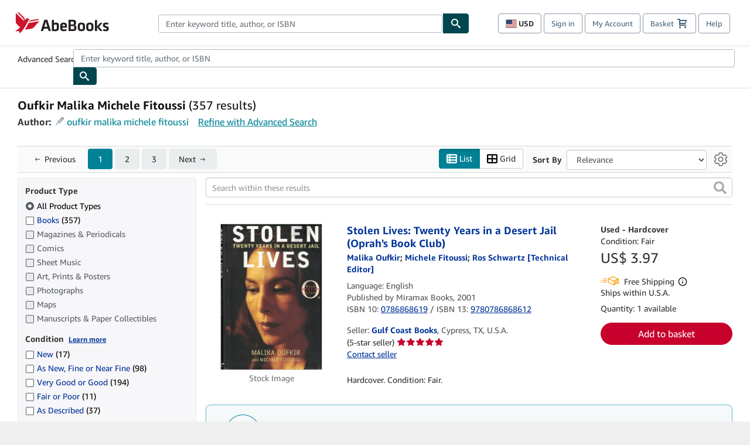

--- FILE ---
content_type: text/html;charset=ISO-8859-1
request_url: https://www.abebooks.com/book-search/author/oufkir-malika-michele-fitoussi
body_size: 45451
content:












    


<!DOCTYPE html>



<html    lang="en" dir="ltr" >
<head>
      
    
   
      
  <script >
    window["abebooks"] = window["abebooks"] || {};
    window["abeDomain"] = "https://www.abebooks.com";
    window["abeCDN"] = "//assets.prod.abebookscdn.com";
    window["abeLang"] = {locale: "com", lang: "en"};     window["basketAction"] = "d";     window["basketCount"] = "";         window["responsiveConf"] = {isResponsive: true, isStaticPage: false, host: "www.abebooks.com", url: "http://www.abebooks.com" + window.location.pathname};     window["timerPix"] = {       layout: "r",
      isMobile: "false",
      template: "SearchResults"
    }
  </script>

          

  <meta http-equiv="X-UA-Compatible" content="IE=edge,chrome=1"/>

  
     <script defer data-test-id="script-react" src="//assets.prod.abebookscdn.com/cdn/com/scripts/vendor/react18.bundle-8d00f21452.js"></script> <script  data-test-id="script-utils" src="//assets.prod.abebookscdn.com/cdn/com/scripts/combined/global-utils-34978c2d62.js" ></script> <script defer data-test-id="script-analytics" src="//assets.prod.abebookscdn.com/cdn/com/scripts/digitaldata/analytics-c1d3ad1b5d.js" ></script> <script defer data-test-id="script-csa" src="//assets.prod.abebookscdn.com/cdn/com/scripts/combined/csa-init-22969366b8.js" ></script> <script defer data-test-id="script-base" src="//assets.prod.abebookscdn.com/cdn/com/scripts/combined/global-base.v2-aeeab05675.js" ></script> <script defer data-test-id="script-toggle" src="//assets.prod.abebookscdn.com/cdn/com/scripts/sitenavtoggle-3061379d91.js" ></script> <script defer data-test-id="script-ie" src="//assets.prod.abebookscdn.com/cdn/com/scripts/vendor/ie-polyfill.bundle-59bcc8a001.js" ></script> <script defer data-test-id="script-search-suggest" src="//assets.prod.abebookscdn.com/cdn/com/scripts/components/searchautosuggest-eba45e873a.js" charset="UTF-8" ></script> <script defer data-test-id="script-eventbus" src="//assets.prod.abebookscdn.com/cdn/com/scripts/components/eventbus-652c0b758f.js" charset="UTF-8" ></script> <script defer data-test-id="script-bootstrap-native" src="//assets.prod.abebookscdn.com/cdn/com/scripts/bootstrap.native-8472ac070b.js" charset="UTF-8" ></script> <script defer data-test-id="script-change-currency-modal" src="//assets.prod.abebookscdn.com/cdn/com/scripts/components/changecurrencymodalv2-c4155a7a98.js" charset="UTF-8" ></script>  <style data-test-id="global-css-inline"> hr{display:block;border:0;border-top:1px solid #ccc;padding:0}abbr,address,article,aside,audio,b,blockquote,body,body div,caption,cite,code,dd,del,details,dfn,dl,dt,em,fieldset,figure,footer,form,h1,h2,h3,h4,h5,h6,header,html,i,iframe,img,ins,kbd,label,legend,li,mark,menu,nav,object,ol,p,pre,q,samp,section,small,span,strong,sub,summary,sup,time,ul,var,video{margin:0;padding:0;border:0;vertical-align:baseline}article,aside,details,figure,footer,header,nav,section,summary{display:block}a{margin:0;padding:0;vertical-align:baseline;background:0 0;text-decoration:none}blockquote,q{quotes:none}blockquote:after,blockquote:before,q{margin-bottom:25px}q:after,q:before{content:""}html.mobile{-webkit-text-size-adjust:100%;-ms-text-size-adjust:100%}embed,img,object{max-width:100%}button,input,select,textarea{margin:0}input[type=number]::-webkit-inner-spin-button,input[type=number]::-webkit-outer-spin-button{-webkit-appearance:none;margin:0}input[type=number]{-moz-appearance:textfield}@font-face{font-family:"Amazon Ember";font-display:swap;font-style:normal;font-weight:400;src:url(//assets.prod.abebookscdn.com/cdn/shared/fonts/ember/AmazonEmber_W_Rg.woff2) format("woff2"),url(//assets.prod.abebookscdn.com/cdn/shared/fonts/ember/AmazonEmber_W_Rg.woff) format("woff")}@font-face{font-family:"Amazon Ember";font-display:swap;font-style:normal;font-weight:700;src:url(//assets.prod.abebookscdn.com/cdn/shared/fonts/ember/AmazonEmber_W_Bd.woff2) format("woff2"),url(//assets.prod.abebookscdn.com/cdn/shared/fonts/ember/AmazonEmber_W_Bd.woff) format("woff")}@font-face{font-family:"Amazon Ember";font-display:swap;font-style:italic;font-weight:400;src:url(//assets.prod.abebookscdn.com/cdn/shared/fonts/ember/AmazonEmber_W_RgIt.woff2) format("woff2"),url(//assets.prod.abebookscdn.com/cdn/shared/fonts/ember/AmazonEmber_W_RgIt.woff) format("woff")}@font-face{font-family:"Bookerly Regular";font-display:swap;font-style:normal;font-weight:400;src:url(//assets.prod.abebookscdn.com/cdn/shared/fonts/ember/BookerlyLCD_W_Rg.woff2) format("woff2"),url(//assets.prod.abebookscdn.com/cdn/shared/fonts/ember/BookerlyLCD_W_Rg.woff) format("woff")}body{background:#efefef;color:#333!important;font-family:"Amazon Ember","Helvetica Neue",Helvetica,Arial,sans-serif;font-size:14px;line-height:1.428;letter-spacing:0;word-spacing:0;margin:0;padding:0;-webkit-text-size-adjust:100%}#a-page,#main-1{background:#fff}input{font-family:inherit}a:visited{color:#74008c}a:link{color:#039}a:hover{color:#039;text-decoration:underline}a:active{color:#c7002c}a.linkLike{cursor:pointer;color:#039}ol,ul{margin-top:0;margin-bottom:10px;padding-left:10px}ol ol,ol ul,ul ol,ul ul{margin-bottom:0}ol{list-style:decimal;margin-left:10px;padding-left:10px}li{margin-bottom:5px}p{line-height:1.45em;margin:0 0 1em}textarea{background:#fff}ol a,ul a{text-decoration:none}img{border:0}.h1,.h2,.h3,.h4,.h5,.h6,h1,h2,h3,h4,h5,h6{font-family:"Amazon Ember","Helvetica Neue",Helvetica,Arial,sans-serif;font-weight:700;line-height:1.25;color:inherit;margin-top:15px;margin-bottom:10px}.h1 .small,.h1 small,.h2 .small,.h2 small,.h3 .small,.h3 small,.h4 .small,.h4 small,.h5 .small,.h5 small,.h6 .small,.h6 small,h1 .small,h1 small,h2 .small,h2 small,h3 .small,h3 small,h4 .small,h4 small,h5 .small,h5 small,h6 .small,h6 small{font-weight:400;line-height:1;color:#697576}h1{color:#111;font-family:"Bookerly Regular","Helvetica Neue",Helvetica,Arial,sans-serif;font-size:20px;line-height:1.25;font-weight:400}h2{color:#222;font-size:18px;line-height:1.25;padding-bottom:4px}h3{color:#333;font-size:14px;margin-bottom:8px;margin-top:5px}h4{color:#333;font-size:14px;margin-bottom:8px;margin-top:8px}h5,h6{margin-bottom:5px;margin-top:5px}.h1 .small,.h1 small,.h2 .small,.h2 small,.h3 .small,.h3 small,h1 .small,h1 small,h2 .small,h2 small,h3 .small,h3 small{font-size:85%}.h4 .small,.h4 small,.h5 .small,.h5 small,.h6 .small,.h6 small,h4 .small,h4 small,h5 .small,h5 small,h6 .small,h6 small{font-size:75%}#logo{background-repeat:no-repeat;display:block;float:left;height:40px;overflow:hidden;white-space:nowrap;width:250px}.locale-com #logo{background-image:url(/cdn/shared/images/common/logos/abebooks-logo-com.png)}.locale-uk #logo{background-image:url(/cdn/shared/images/common/logos/abebooks-logo-uk.png)}.locale-de #logo{background-image:url(/cdn/shared/images/common/logos/abebooks-logo-de.png)}.locale-fr #logo{background-image:url(/cdn/shared/images/common/logos/abebooks-logo-fr.png)}.locale-it #logo{background-image:url(/cdn/shared/images/common/logos/abebooks-logo-it.png)}.locale-es #logo{background-image:url(/cdn/shared/images/common/logos/abebooks-logo-es.png)}.locale-zvab #logo{background-image:url(/cdn/shared/images/common/logos/zvab-logo.png)}@media screen and (max-width:875px){#logo{background-size:auto 28px;height:32px;max-width:320px;width:164px}}.cf:after,.cf:before,.clearfix:after,.clearfix:before{content:"";display:table}.cf:after,.clearfix:after{clear:both}.cf,.clearfix{zoom:1}.hidden{display:none!important;visibility:hidden!important}.invisible{visibility:hidden}.hide{display:none}.show{display:block!important}.pull-right,.right{float:right!important}.left,.pull-left{float:left!important}.block{display:block!important}.inline{display:inline!important}.inline-block{display:inline-block!important}.center-block{display:block;margin-left:auto;margin-right:auto}.clear-all{clear:both}.visible-xs-block{display:none!important}#container,#wrapper{position:relative;margin:0 auto}#container{background:#fff}.lg-centered{max-width:700px;margin:0 auto}.liquid-left,.liquid-right{display:flex;flex-flow:row}.liquid-fluid-col,.liquid-fluid-col-clean,.liquid-fluid-col-min{flex:1}.liquid-left .liquid-static-col{float:left}.liquid-left .liquid-fluid-col{border-left:1px solid #c1c1c1;box-shadow:inset 4px 0 5px -5px #c1c1c1}.liquid-right .liquid-static-col{float:right}.liquid-right .liquid-fluid-col{border-right:1px solid #c1c1c1;box-shadow:inset -4px 0 5px -5px #c1c1c1}.liquid-static-col{word-wrap:break-word}.liquid-fluid-col,.liquid-fluid-col-clean,.liquid-fluid-col-min{width:auto;overflow:hidden}.liquid-fluid-col,.liquid-fluid-col-clean{padding-left:20px;padding-right:20px}@media screen and (max-width:768px){.liquid-left,.liquid-right{display:block}.liquid-static-col{float:none!important;width:inherit!important}.liquid-fluid-col{overflow:visible!important;border:none!important;box-shadow:none!important}}#abe-header{background:none repeat scroll 0 0 #fff;padding:2px 0 0}.top-nav{padding:16px 5px}.top-nav .wrapper{max-width:1240px;margin:0 auto}.abenav-belt{display:flex;align-items:center}.abenav-belt-left{flex:none}.abenav-belt-fill{flex:auto}.abenav-belt-right{flex:none}ul#account-nav,ul#global-nav-links{list-style:none;margin:0;padding:0 10px}ul#account-nav li,ul#global-nav-links li{display:inline-block;margin:0}#account-nav{margin-right:0;text-align:right}#account-nav a,#account-nav button{border:1px solid #8799a9;background:0 0;font-family:inherit;border-radius:4px;color:#47667e;font-size:13px;font-weight:400;margin-right:4px;padding:8px 12px;position:relative;text-decoration:none;cursor:pointer;line-height:normal}#account-nav a:hover,#account-nav button:hover{border-color:#3d464e}#abe_prefs.loading{visibility:hidden}#abe_prefs.loaded #abe_prefs_curr,#abe_prefs.loaded #abe_prefs_shipdest{visibility:visible}#abe_prefs #abe_prefs_curr,#abe_prefs #abe_prefs_shipdest{visibility:hidden;display:inline-block}#abe_prefs #abe_prefs_curr{min-width:3.25ch;text-align:right;font-weight:700;color:#333}#abe_prefs #abe_prefs_shipdest{background-size:cover;background-position:50%;position:relative;display:inline-block;border:1px solid #aab7b8;margin:-1;box-sizing:content-box;width:1.333333em;line-height:1em}#abe_prefs #abe_prefs_shipdest::before{content:"\00A0"}#main{padding:0 10px 25px}.sr-only{position:absolute;width:1px;height:1px;margin:-1px;padding:0;overflow:hidden;clip:rect(0,0,0,0);border:0}#basket{padding-right:10px;position:relative;white-space:nowrap}#basket>.basket-icon{background-image:url(/cdn/shared/images/header/abe-sprite.png);background-position:-5px -223px;padding:1px 10px;margin-left:2px}@media not all,(min-resolution:192dpi){#basket>.basket-icon{background-image:url(/cdn/shared/images/header/basket.png);background-position:center center;background-repeat:no-repeat}}.bs-count{color:#fff;background-color:#c7002c;border-radius:4px;font-size:11px;position:absolute;top:-12px;right:-2px;display:inline-block;min-width:19px;line-height:1;vertical-align:middle;text-align:center;white-space:nowrap;padding:4px;box-shadow:1px 1px 3px rgba(1,1,1,.38);box-sizing:border-box}#main-navigation{border-bottom:1px solid #ddd;border-top:1px solid #ddd}#main-navigation .nav-wrapper{margin:0 auto;max-width:1240px}#global-nav-links{display:flex;justify-content:space-between;padding:0 10px}#global-nav-links a,#global-nav-links li{flex:none;font-size:14px;font-weight:500;color:#333;padding:12px 0 8px 0;text-decoration:none;margin-bottom:3px}#global-nav-links a:hover,#global-nav-links li:hover{color:#333;box-shadow:0 4px 0 #595959;transition:.25s ease-in-out}.mobile-close{border:medium none;cursor:pointer;font-size:12px;font-weight:400!important;padding:10px;text-align:center;text-transform:uppercase}#mobile-menu{display:none;background:0 0;border:none;height:30px;margin:5px 0 0 5px;padding:0 8px 0 5px;clear:left;cursor:pointer;float:left;color:inherit}#mobile-menu .icon-bar{background-color:#333;display:block;width:16px;height:2px;position:relative;top:8px;left:2px}#mobile-menu .icon-bar+.icon-bar{margin-top:2px}#mobile-menu .toggle-text{font-size:14px;padding:7px 8px 7px 22px;position:relative;top:-5px}.wrapper{width:100%;max-width:1240px;margin:0 auto}.abe-content{background-color:#fff;overflow:auto;width:100%;min-width:320px;max-width:1240px;margin:0 auto;-webkit-font-smoothing:antialiased;-moz-osx-font-smoothing:grayscale}#wrapper{background-color:#fff;width:100%;position:relative;margin:0 auto}#pageHeader{margin-bottom:16px}#pageHeader>h1{padding-left:10px!important}@media screen and (max-width:875px){.abenav-slideout{height:0;overflow:hidden}.abenav-slideout.toggled-on{border-bottom:1px solid #ddd;position:relative;z-index:999;height:auto}.top-nav{padding:10px 5px}#global-nav-links{flex-direction:column}.mobile-close{cursor:pointer}#abe-header .hidden-xs{display:none!important}#abe-header .visible-xs-block{display:block!important}#nav-mobile-search{display:inline!important}#abe-header{padding-top:0}#global-nav-links>a,#global-nav-links>li{padding:8px}#abe_prefs{font-size:12px!important;margin-right:3px;padding:6px!important;float:left;width:auto;border:none!important}#account-nav{font-size:12px;height:35px;display:block;padding:0;position:absolute;right:0;top:0;margin:16px 8px 0 0}#account-nav a{font-size:12px!important;margin-right:3px;padding:4px 8px!important;float:left;width:auto}#account-nav #basket{padding-right:2px;padding-left:4px!important}#account-nav #basket .deftext{display:none;padding-left:1px}#main-navigation{background-color:#fafafa;padding-right:6px}#main-navigation .nav-wrapper{background-color:#fafafa;margin-top:4px}#main-navigation a:hover{background-color:#eaeded;text-decoration:none;box-shadow:none}.to-top{background:rgba(0,0,0,0) url(/cdn/shared/images/header/to-top-arrow.png) no-repeat scroll center top;color:#333;display:block;font-size:10px;padding:17px 0 10px;text-align:center;text-transform:uppercase}.nav-bar{clear:both}#mobile-menu{display:block}ul#account-nav{margin:16px 8px 0 0}}@media (max-width:767px){.mobile #abe-header .hidden-xs{display:none!important}}@media (width > 875px){.locale-com #account-nav,.locale-uk #account-nav{min-width:350px}.locale-com #account-nav.--shopping-prefs,.locale-uk #account-nav.--shopping-prefs{min-width:430px}.locale-de #account-nav,.locale-zvab #account-nav{min-width:375px}.locale-de #account-nav.--shopping-prefs,.locale-zvab #account-nav.--shopping-prefs{min-width:455px}.locale-es #account-nav{min-width:379px}.locale-es #account-nav.--shopping-prefs{min-width:459px}.locale-it #account-nav{min-width:359px}.locale-it #account-nav.--shopping-prefs{min-width:439px}.locale-fr #account-nav{min-width:415px}.locale-fr #account-nav.--shopping-prefs{min-width:495px}}#header-searchbox-form{margin:0}.gnav-searchbox{padding:5px 40px 5px 0}.gnav-searchbox .gnav-searchbox-right{align-items:center;display:flex;float:right;width:auto}.gnav-searchbox .gnav-searchbox-left{align-items:center;display:flex;position:relative}.gnav-searchbox .gnav-searchbox-label{font-weight:400;margin-bottom:0}.gnav-searchbox .gnav-searchbox-field{flex:1;position:relative}.gnav-searchbox .gnav-searchbox-button{background:url(/cdn/shared/images/header/search.png) no-repeat center #00464f;border:1px solid #00464f;border-top-right-radius:4px;border-bottom-right-radius:4px;color:#fff;cursor:pointer;font-size:14px;height:34px;vertical-align:middle;width:44px}.gnav-searchbox .gnav-searchbox-button span{display:none}.gnav-searchbox .gnav-searchbox-options{border:1px solid #999;border-radius:4px;font-size:13px;height:34px;margin-right:3px}.gnav-searchbox .gnav-searchbox-input{border:1px solid #999;border-radius:4px 0 0 4px;box-sizing:border-box;height:34px;font-size:13px;font-family:inherit;padding:6px 35px 6px 12px;width:100%}.gnav-searchbox .gnav-searchbox-input[type=search]::-ms-clear{display:none}.gnav-searchbox .gnav-searchbox-input[type=search]::-webkit-search-cancel-button,.gnav-searchbox .gnav-searchbox-input[type=search]::-webkit-search-decoration,.gnav-searchbox .gnav-searchbox-input[type=search]::-webkit-search-results-button,.gnav-searchbox .gnav-searchbox-input[type=search]::-webkit-search-results-decoration{display:none}.gnav-searchbox .gnav-searchbox-advanced{font-weight:400;margin-left:10px;text-decoration:none}.gnav-searchbox-container-m{float:right;width:calc(100% - 100px)}.gnav-searchbox-m{padding:5px;display:flex;position:relative}.gnav-searchbox-m .gnav-searchbox-left-m{flex:1 0}.gnav-searchbox-m .gnav-searchbox-right-m{flex:0 0}.gnav-searchbox-m .gnav-searchbox-input-m{border:1px solid #999;border-radius:4px 0 0 4px;box-sizing:border-box;height:30px;font-size:13px;padding:6px 19px 6px 8px;width:100%}.gnav-searchbox-m .gnav-searchbox-input-m[type=search]::-ms-clear{display:none}.gnav-searchbox-m .gnav-searchbox-input-m[type=search]::-webkit-search-cancel-button,.gnav-searchbox-m .gnav-searchbox-input-m[type=search]::-webkit-search-decoration,.gnav-searchbox-m .gnav-searchbox-input-m[type=search]::-webkit-search-results-button,.gnav-searchbox-m .gnav-searchbox-input-m[type=search]::-webkit-search-results-decoration{display:none}.gnav-searchbox-m .gnav-searchbox-button-m{background:url(/cdn/shared/images/header/search.png) no-repeat 10px 6px #00464f;border:1px solid #00464f;border-top-right-radius:4px;border-bottom-right-radius:4px;font-size:13px;color:#fff;cursor:pointer;height:30px;vertical-align:middle;width:40px}.gnav-searchbox-m .gnav-searchbox-button-m span{display:none}.far{font-weight:900;-moz-osx-font-smoothing:grayscale;-webkit-font-smoothing:antialiased;display:inline-block;font-style:normal;font-variant:normal;text-rendering:auto;line-height:1}.fa-times:before{content:"\2715"}@media (width <= 875px){#header-searchbox-form{display:none}}@media (width > 875px){.gnav-searchbox-container-m{display:none}}.nst-component .nst-content{box-sizing:border-box;overflow:hidden;-webkit-transition:max-height ease-out .2s;transition:max-height ease-out .2s;padding-top:0;padding-bottom:0}.nst-component .nst-content>.s-toggle{-webkit-transition:-webkit-transform .2s;transition:-webkit-transform .2s;transition:transform .2s;transition:transform .2s,-webkit-transform .2s}.nst-component.nst-is-expanding .nst-content{-webkit-transform:translateY(-10px);transform:translateY(-10px)}.nst-component.nst-is-expanding .nst-content>.s-toggle{-webkit-transform:translateY(10px);transform:translateY(10px)}.nst-component.nst-is-expanded .nst-content>.s-toggle{-webkit-transition:none;transition:none}.nst-component.nst-is-collapsing .nst-content>.s-toggle{-webkit-transform:translateY(-10px);transform:translateY(-10px)}.nst-component.nst-is-collapsed .nst-content{display:none}.nst-fix-safari-bug{-webkit-transition:none!important;transition:none!important}#breadcrumbs{margin:12px 0 16px}#breadcrumb-trail>a,.breadcrumb{white-space:nowrap;overflow:hidden;text-overflow:ellipsis;vertical-align:middle;display:inline-block;font-size:.875rem}.breadcrumb+.breadcrumb:before{content:"";background-image:url("data:image/svg+xml,%3csvg width='6' height='10' xmlns='http://www.w3.org/2000/svg'%3e%3cpath d='M1 9l4-4-4-4' stroke='%23B1BAC3' stroke-width='2' fill='none' fill-rule='evenodd' stroke-linecap='round' stroke-linejoin='round'/%3e%3c/svg%3e");background-position:center center;background-repeat:no-repeat;width:24px;height:10px;display:inline-block}.breadcrumb-long{max-width:500px}@media screen and (max-width:1100px){.breadcrumb-long{max-width:400px}}@media screen and (max-width:980px){.breadcrumb-long{max-width:250px}}@media screen and (max-width:920px){.breadcrumb-long{max-width:225px}}@media screen and (max-width:880px){.breadcrumb-long{max-width:200px}}@media screen and (max-width:845px){.breadcrumb-long{max-width:175px}}@media screen and (max-width:810px){.breadcrumb-long{max-width:155px}}@media screen and (max-width:767px){.breadcrumb-long{max-width:290px}}@media screen and (max-width:650px){.breadcrumb-long{max-width:185px}}@media screen and (max-width:495px){.breadcrumb-long{max-width:90px}}.breadcrumb-short{max-width:145px}@media screen and (max-width:810px){.breadcrumb-short{max-width:135px}}@media screen and (max-width:767px){.breadcrumb-short{max-width:145px}}@media screen and (max-width:650px){.breadcrumb-short{max-width:95px}}@media screen and (max-width:495px){.breadcrumb-short{max-width:48px}}iframe.breadcrumbs{height:57px}.skip-link{position:absolute;z-index:-1000;border:5px solid #fff}.skip-link:active,.skip-link:focus{background-color:#fff;margin-top:10px;margin-left:10px;z-index:1000;text-decoration:underline}.abe-auto-suggest-container{position:relative;width:100%}.abe-auto-suggest-container .react-autosuggest__container{position:relative}.abe-auto-suggest-container .react-autosuggest__input{display:block;width:100%;height:34px;padding:6px 28px 6px 12px;font-size:14px;line-height:1.42857;color:#555;background-color:#fff;background-image:none;border:1px solid #ccc;border-radius:4px;-webkit-box-shadow:inset 0 1px 1px rgba(0,0,0,.075);box-shadow:inset 0 1px 1px rgba(0,0,0,.075);-webkit-transition:border-color ease-in-out .15s,box-shadow ease-in-out .15s;-o-transition:border-color ease-in-out .15s,box-shadow ease-in-out .15s;transition:border-color ease-in-out .15s,box-shadow ease-in-out .15s}.abe-auto-suggest-container .react-autosuggest__input:focus{outline:2px solid #0085b3}.abe-auto-suggest-container .react-autosuggest__input::-moz-placeholder{color:#999;opacity:1}.abe-auto-suggest-container .react-autosuggest__input:-ms-input-placeholder{color:#999}.abe-auto-suggest-container .react-autosuggest__input::-webkit-input-placeholder{color:#999}.abe-auto-suggest-container .react-autosuggest__input::-ms-clear{display:none}.abe-auto-suggest-container .react-autosuggest__input::-webkit-search-cancel-button{display:none}.abe-auto-suggest-container .react-autosuggest__input--open{border-bottom-left-radius:0;border-bottom-right-radius:0}.abe-auto-suggest-container .react-autosuggest__input[disabled]{background-color:#eee}.abe-auto-suggest-container .react-autosuggest__suggestions-container{display:none}.abe-auto-suggest-container .react-autosuggest__suggestions-container--open{display:block;position:absolute;width:100%;border:1px solid #ccc;background-color:#fff;border-bottom-left-radius:4px;border-bottom-right-radius:4px;max-height:400px;overflow-y:auto;z-index:10000}.abe-auto-suggest-container .react-autosuggest__suggestions-list{margin:0;padding:0;list-style-type:none}.abe-auto-suggest-container .react-autosuggest__suggestion{cursor:pointer;font-size:15px;margin-bottom:0;padding:5px 0 10px 10px}.abe-auto-suggest-container .react-autosuggest__suggestion--highlighted{background-color:#eaeded}.abe-auto-suggest-container .react-autosuggest__clear{color:#555;cursor:pointer;font-size:15px;border:0;background:0 0;padding:8px;position:absolute}@media screen and (width > 875px){.abe-auto-suggest-container .react-autosuggest__clear{right:5px;top:0}}@media screen and (width <= 875px){.abe-auto-suggest-container .react-autosuggest__clear{right:0;top:-1px}}.close{float:right;font-size:21px;font-weight:700;line-height:1;color:#000;text-shadow:0 1px 0 #fff;opacity:.2}.close:focus,.close:hover{color:#000;text-decoration:none;cursor:pointer;opacity:.5}button.close{padding:0;cursor:pointer;background:0 0;border:0;-webkit-appearance:none}body.modal-open{overflow:hidden}.modal-backdrop{position:fixed;top:0;right:0;bottom:0;left:0;z-index:1040;background-color:#000;opacity:.5}.change-shopping-preferences-modal{display:none;overflow:auto;overflow-y:scroll;position:fixed;top:0;right:0;bottom:0;left:0;z-index:1050;-webkit-overflow-scrolling:touch;outline:0;padding:10px}.change-shopping-preferences-modal.show{display:block}.change-shopping-preferences-modal .modal-dialog{position:relative;width:auto;margin:10px;max-width:600px}.change-shopping-preferences-modal .modal-content{background-color:#fff;border-radius:6px;-webkit-box-shadow:0 3px 9px rgba(0,0,0,.5);box-shadow:0 3px 9px rgba(0,0,0,.5);background-clip:padding-box;outline:0;top:100px;position:static;display:flex;flex-direction:column;max-height:calc(100vh - 60px)}@media (max-width:767px){.change-shopping-preferences-modal .modal-content{border:none;border-radius:2px}}.change-shopping-preferences-modal .modal-header{padding:15px;border-bottom:1px solid #e5e5e5;min-height:16.428571429px;flex:0 0 auto}.change-shopping-preferences-modal .modal-header .close{margin-top:-2px}.change-shopping-preferences-modal .modal-title{margin:0;line-height:1.428571429}.change-shopping-preferences-modal .modal-body{position:relative;padding:15px;flex:1;overflow:auto}@media (min-width:768px){.change-shopping-preferences-modal .modal-dialog{width:600px;margin:30px auto}.change-shopping-preferences-modal .modal-content{-webkit-box-shadow:0 5px 15px rgba(0,0,0,.5);box-shadow:0 5px 15px rgba(0,0,0,.5)}}.change-shopping-preferences-modal .description{color:#333;font-size:1em;margin-bottom:8px}.change-shopping-preferences-modal .currency-help-link{color:#039}.change-shopping-preferences-modal .form-group{visibility:hidden;padding-inline:8px;display:flex;flex-flow:column nowrap;gap:8px}.change-shopping-preferences-modal .form-group label{font-weight:400}.change-shopping-preferences-modal .form-group .--hidden{display:none}.change-shopping-preferences-modal .selector-container .currency-selector,.change-shopping-preferences-modal .selector-container .shipping-destination-selector{cursor:pointer}.change-shopping-preferences-modal .non-supported-currency-warning{background-color:#efefef;display:inline-flex;align-items:start;padding:16px;border:1px solid #b1bac3;border-radius:4px;margin-bottom:16px}.change-shopping-preferences-modal .non-supported-currency-warning .currency-message-icon{width:24px;height:24px;margin-right:16px;flex:0 0 auto}.change-shopping-preferences-modal .non-supported-currency-warning .currency-warning-text{margin:0}.change-shopping-preferences-modal .disclaimer{font-size:.875em;display:inline-flex;gap:8px;align-items:start;margin-bottom:8px}.change-shopping-preferences-modal .disclaimer .disclaimer-text{margin:0}.change-shopping-preferences-modal .disclaimer .disclaimer-icon{display:none;background-repeat:no-repeat;width:16px;height:16px;margin-top:2px;flex:0 0 auto}.change-shopping-preferences-modal .modal-body-overlay{visibility:visible;position:absolute;inset:16px 8px;background:#f1f1f1;border-radius:4px;display:flex;flex-flow:column nowrap;justify-content:center;align-items:center}.change-shopping-preferences-modal .modal-body-overlay .modal-loading-status{display:flex;flex-flow:row nowrap;align-items:center;gap:8px}@media (min-width:480px){.change-shopping-preferences-modal .disclaimer,.change-shopping-preferences-modal .selector-container{margin-inline-end:32px}}@media (min-width:480px){.change-shopping-preferences-modal .selector-container{max-width:380px}}.change-shopping-preferences-modal #shopping-preferences-error-alert{display:none;margin:0 0 16px 0}.change-shopping-preferences-modal #shopping-preferences-overlay-saved-message,.change-shopping-preferences-modal #shopping-preferences-overlay-saving-message{display:none;margin:0}.change-shopping-preferences-modal #shopping-preferences-overlay-initializing-message{display:block;margin:0}.change-shopping-preferences-modal #shopping-preferences-overlay-loading-icon,.change-shopping-preferences-modal #shopping-preferences-overlay-saved-icon{width:24px}.change-shopping-preferences-modal #shopping-preferences-overlay-saved-icon{display:none}.change-shopping-preferences-modal .modal-btn{font-family:"Amazon Ember","Helvetica Neue",Helvetica,Arial,sans-serif;font-size:1rem;font-weight:400;line-height:1.5rem;text-align:inherit;appearance:none;margin-block:0;margin-inline:0;cursor:pointer;display:inline-flex;flex-direction:row;align-items:center;justify-content:center;box-sizing:border-box;outline:0;height:40px;padding:0 16px;transition:color .1s ease 0s,background-color .1s ease 0s,border-color .1s ease 0s;border-radius:22px;white-space:nowrap;position:relative;z-index:0}.change-shopping-preferences-modal .modal-btn:focus{outline-offset:2px;outline:2px solid #008296}.change-shopping-preferences-modal .modal-btn{font-size:1em;border-radius:4px;width:120px;height:36px}.change-shopping-preferences-modal .cancel-btn{border:1px solid #c9d4d7}.change-shopping-preferences-modal .cancel-btn:active,.change-shopping-preferences-modal .cancel-btn:hover{background-color:#b1bac3}.change-shopping-preferences-modal .save-btn{margin-left:8px;color:#fff;background-color:#008296;border:0}.change-shopping-preferences-modal .save-btn:active,.change-shopping-preferences-modal .save-btn:hover{background-color:#004f6c}.change-shopping-preferences-modal .modal-footer{padding:15px;text-align:right;border-top:1px solid #e5e5e5;flex:0 0 auto}.change-shopping-preferences-modal .modal-footer:after,.change-shopping-preferences-modal .modal-footer:before{content:" ";display:table}.change-shopping-preferences-modal .modal-footer:after{clear:both}.change-shopping-preferences-modal .modal-footer .btn+.btn{margin-bottom:0;margin-left:5px}.change-shopping-preferences-modal .modal-footer .btn-group .btn+.btn{margin-left:-1px}.change-shopping-preferences-modal .modal-footer .btn-block+.btn-block{margin-left:0}.change-shopping-preferences-modal.--error .modal-body-overlay,.change-shopping-preferences-modal.--initialized .modal-body-overlay{visibility:hidden}.change-shopping-preferences-modal.--error .form-group,.change-shopping-preferences-modal.--initialized .form-group{visibility:visible}.change-shopping-preferences-modal.--saved .modal-body-overlay,.change-shopping-preferences-modal.--saving .modal-body-overlay{visibility:visible}.change-shopping-preferences-modal.--saved .form-group,.change-shopping-preferences-modal.--saving .form-group{visibility:hidden}.change-shopping-preferences-modal.--saved #shopping-preferences-overlay-loading-icon,.change-shopping-preferences-modal.--saving #shopping-preferences-overlay-loading-icon{display:none}.change-shopping-preferences-modal.--error #shopping-preferences-overlay-initializing-message,.change-shopping-preferences-modal.--initialized #shopping-preferences-overlay-initializing-message,.change-shopping-preferences-modal.--saved #shopping-preferences-overlay-initializing-message,.change-shopping-preferences-modal.--saving #shopping-preferences-overlay-initializing-message{display:none}.change-shopping-preferences-modal.--error #shopping-preferences-error-alert{display:block}.change-shopping-preferences-modal.--saving #shopping-preferences-overlay-loading-icon,.change-shopping-preferences-modal.--saving #shopping-preferences-overlay-saving-message{display:block}.change-shopping-preferences-modal.--saving .modal-footer button,.change-shopping-preferences-modal.--saving .modal-header button{pointer-events:none}.change-shopping-preferences-modal.--saving .modal-footer button{opacity:.5}.change-shopping-preferences-modal.--saved #shopping-preferences-overlay-saved-icon,.change-shopping-preferences-modal.--saved #shopping-preferences-overlay-saved-message{display:block}.change-shopping-preferences-modal.--saved .modal-footer .save-btn{pointer-events:none;opacity:.5}.shopping-preferences-modal-trigger{padding:0;cursor:pointer;border-top:0;border-left:0;border-right:0}.shopping-preferences-modal-trigger.mrdn-link-tertiary{border-color:unset}#shopping-preferences-non-supported-currency-optgroup.--disabled{display:none}#shopping-preferences-non-supported-currency-optgroup.--disabled option{display:none}.form-control{display:block;width:100%;padding:6px 12px;font-size:14px;line-height:1.428571429;color:rgb(85.425,85.425,85.425);background-color:#fff;background-image:none;border:1px solid #ccc;border-radius:4px;transition:border-color ease-in-out .15s,box-shadow ease-in-out .15s;height:34px}.form-control:focus{outline:2px solid #0085b3}.form-control{-webkit-box-shadow:inset 0 1px 1px rgba(0,0,0,.075);box-shadow:inset 0 1px 1px rgba(0,0,0,.075)}.form-control::-moz-placeholder{color:#999;opacity:1}.form-control:-ms-input-placeholder{color:#999}.form-control::-webkit-input-placeholder{color:#999}.form-control[disabled],.form-control[readonly],fieldset[disabled] .form-control{cursor:not-allowed;background-color:rgb(238.425,238.425,238.425);opacity:1}.deprecation{background-color:#ffb952;font-size:16px;padding:16px 0}.deprecation>.wrapper{padding-left:62px;background:url(/cdn/shared/images/Shared/css/ie11.svg) top left no-repeat}.deprecation>.wrapper>p{margin:0}.deprecation>.wrapper>p>span{display:block}@media screen and (max-width:875px){.deprecation{padding:12px 10px;font-size:14px}.deprecation>.wrapper{background-size:37px 40px;padding-left:50px}.deprecation>.wrapper>p>span{display:inline}}#notifications{position:fixed;width:320px;bottom:10px;right:10px;z-index:9999999}.msg-body,.msg-title{padding-left:42px;position:relative}.msg-title{font-weight:500;position:relative}.msg-title>p{overflow:hidden;text-overflow:ellipsis;white-space:nowrap;max-width:230px;margin:0;padding-top:10px;padding-bottom:10px}.msg-title+.msg-body-leg>div,.msg-title+.msg-body>div{margin-top:-10px}.msg-body,.msg-body-leg{overflow:hidden;padding-right:10px}.msg-body-leg>div.closed{display:none;visibility:hidden}.msg-body-leg>div.opened{display:block;visibility:visible}.msg-body>div{padding-top:10px;-webkit-transition:-webkit-transform .3s ease;-moz-transition:-moz-transform .3s ease;-ms-transition:-ms-transform .3s ease;transition:transform .3s ease;will-change:transform}.msg-body>div.opened{-webkit-transform:translate(0,0);-moz-transform:translate(0,0);-ms-transform:translate(0,0);transform:translate(0,0)}.msg-body>div.closed{position:absolute;-webkit-transform:translate(0,-100%);-moz-transform:translate(0,-100%);-ms-transform:translate(0,-100%);transform:translate(0,-100%)}.msg-body>p{margin-bottom:5px}.msg-body>p:first-child{padding-top:10px}.msg-more{font-weight:400;font-size:12px;position:absolute;right:10px;top:50%;transform:translateY(-50%);-webkit-transform:translateY(-50%);cursor:pointer}.msg-more:hover{text-decoration:none}.not-container{position:relative;font-size:13px;margin-bottom:5px;background-repeat:no-repeat;background-size:22px 22px;background-position:10px 10px;-webkit-box-shadow:0 0 10px 1px rgba(0,0,0,.2);-moz-box-shadow:0 0 10px 1px rgba(0,0,0,.2);box-shadow:0 0 10px 1px rgba(0,0,0,.2)}.not-container>p{margin:0}.level-warn{background-image:url(/cdn/shared/images/common/icons/icon_warning.png);border:1px solid #d32236;background-color:#fce8f3}.level-info{background-image:url(/cdn/shared/images/common/icons/icon_info.png);border:1px solid #388aab;background-color:#f7fcfc}#abe-gdpr{background:#f5f9fa}#abe-gdpr>div{font-size:13px;line-height:1.25;margin:0 auto;min-width:320px;max-width:1240px;text-align:left;padding:13px 40px 13px 10px;position:relative}.gdpr-close{cursor:pointer;position:absolute;line-height:1;right:10px;top:50%;transform:translateY(-50%);-webkit-transform:translateY(-50%)}#mobileBanner{left:0;position:absolute;top:-40px;font-size:20px;padding:0 10px 10px;width:98%}#mobileBanner .close{font-size:1.25em}.m-portrait{top:-65px!important;font-size:35px!important}.m-portrait .r-toggle:before{width:45px!important;height:45px!important;margin-top:5px!important}.m-portrait #mv-off:before{background-position:0 -45px}.viewport-p{margin-top:75px!important}.m-landscape{top:-50px!important;font-size:25px!important;padding:0 10px!important}.m-landscape .r-toggle:before{width:35px!important;height:35px!important}.m-landscape #mv-off:before{background-position:0 -35px}.viewport-l{margin-top:65px!important}.viewport{margin-top:55px!important}.r-toggle{display:inline-block;font-weight:700;text-decoration:none}#mv-on{color:#039!important;text-decoration:underline}#mv-none{display:none;font-size:.8em;padding-top:5px}#mobileBanner-link{font-family:Arial;font-size:1.3em;font-weight:700;text-decoration:none}.mobileBanner-message{font-family:Arial;font-size:1.3em}#mobileBanner-message-box{margin-top:3px}.mobile-nav-bg{background-color:#40505e;background:linear-gradient(to bottom,#586571,#40505e);border-bottom-color:#33373a;border-top-color:#33373a}.new-here{background:#c9d4d7;width:100%;position:absolute;padding:10px;top:0;left:0}.hero-notification{border:1px solid #b9dde1;background-color:#fafafa;position:relative}.hero-notification::before{content:" ";background-image:url(/cdn/shared/images/common/icons/icon_info.png);background-size:36px 36px;height:36px;width:36px;position:absolute;top:20px;left:20px}.hero-notification>.body{padding:20px 20px 20px 70px}footer{background-color:#f5f9fa;line-height:1.428}#footer-container{font-size:12px}#footer-container{position:relative;margin:0 auto 0 auto;max-width:1240px}#footer-container h4{font-size:14px;line-height:1.428;margin:5px 0 8px;padding:0;text-shadow:none}.footer-col{float:left;margin-right:2.5%;padding-top:5px;width:16%}#footer-abebooks-subs>ul,#footer-companies>ul,.footer-col>ul{margin:0;list-style:none;padding:0}#footer-abebooks-subs>ul>li,#footer-companies>ul>li,.footer-col>ul>li{margin:0 0 5px;list-style:none}#footer-companies-list li{display:inline-block;padding-left:5px;padding-right:5px}#footer-legal{margin:auto;max-width:880px;text-align:center;color:#555;line-height:140%;font-size:12px;padding-bottom:16px}#site-links{margin-bottom:40px;padding-left:90px}#site-links a{color:#47667e;display:block;font-size:12px;padding:5px 0}#footer-companies{margin-top:35px;text-align:center}#footer-companies a{color:#47667e;padding:0 12px}#footer-abebooks-subs{margin:10px 0 30px 0;text-align:center}#footer-abebooks-subs a{color:#47667e}#footer-abebooks-subs span{color:#555!important;font-size:12px}@media screen and (max-width:1125px){#footer-container{width:inherit}}#mobile-footer-companies{display:none}.footer-site-toggle{display:none}.desc-block{color:#8c8c8c!important;display:block;font-size:11px;padding-left:0}#footer-abebooks-subs,#footer-companies{display:block}a.to-top{color:#333;display:block;font-size:14px;padding:30px 0 10px;text-align:center;background:transparent no-repeat scroll center top url(/cdn/shared/images/header/to-top-arrow.png);background-position:50% 15px;margin:0 0 15px}@media screen and (max-width:875px){.to-top{font-size:12px}.footer-site-toggle{display:block;margin-bottom:10px;margin-top:5px;text-align:center}.footer-logo{display:none}.search-entry{clear:left}#mobile-footer{display:block!important;width:100%!important}#site-links{border:1px solid #ddd;border-radius:4px;margin-bottom:10px!important;padding-left:0!important}#site-links div{float:none;width:100%}#site-links h4{background:url(/cdn/shared/images/header/footer-toggle-down.png) right 10px top -1px no-repeat scroll transparent;border-bottom:1px solid #ddd;color:#039;font-size:12px!important;font-weight:700;margin-bottom:0!important;padding:0 5px 10px 15px!important;position:relative}#site-links h4.active{background:url(/cdn/shared/images/header/footer-toggle-up.png) right 10px top -1px no-repeat scroll transparent;border-bottom:1px solid #ddd!important;display:block}#site-links h4.last{border-bottom:none}#site-links a{border-bottom:1px solid #ddd;color:#039!important;padding:10px 15px}#site-links ul{margin-bottom:0!important}#site-links li{background:#fff;margin-bottom:0!important}#site-links ul:after,#site-links ul:before{content:"";display:table}#site-links ul:after{clear:both}#site-links ul{zoom:1}.footer-col{border-top:none}#mobile-footer-companies{display:block}#footer-about-header,#footer-help-header,#footer-sell-header,#footer-shop-header,#footer-social-header,#mobile-footer-companies-header{cursor:pointer}#footer-container{padding:0 10px 20px 10px}#footer-abebooks-subs,#footer-companies{display:none}}@media screen and (max-width:475px){#site-links li{float:none;width:auto}}*,:after,:before{-webkit-box-sizing:border-box;-moz-box-sizing:border-box;box-sizing:border-box}.btn-default{color:#333!important}.text-center{text-align:center}.price{color:#c7002c;font-weight:700} </style> <script >window["atfpayload"]="//assets.prod.abebookscdn.com/cdn/com/docs/CSS/global/base-0c37c024b2.css"</script>  <script defer data-test-id="script-shoppingpreferenceswidget" src="//assets.prod.abebookscdn.com/cdn/com/scripts/langs/shoppingpreferenceswidget-en-eb8448d059.js" charset="UTF-8"></script>  
                              <script type="text/javascript" src="//assets.prod.abebookscdn.com/cdn/com/scripts/jquery/jquery-3.6.0.min.js"></script>
                  <link rel="stylesheet" href="//assets.prod.abebookscdn.com/cdn/com/docs/CSS/legacy/abe-b6b6f3df99.css"/>
      
  
      
              <script defer src="//assets.prod.abebookscdn.com/cdn/com/scripts/components/productwidget_core-d7136499b5.js"></script>
          <script defer src="//assets.prod.abebookscdn.com/cdn/com/scripts/components/productwidget_recommendations_srp-1c826904a8.js"></script>
          <script defer src="//assets.prod.abebookscdn.com/cdn/com/scripts/components/productwidget_highlightinv-f528e25523.js"></script>
          <script defer src="//assets.prod.abebookscdn.com/cdn/com/scripts/components/rollup_feedback_survey_modal-020ec83ac1.js"></script>
          <script defer src="//assets.prod.abebookscdn.com/cdn/com/scripts/searchresults-d219128dd3.js"></script>
      
    



          <link rel="canonical" href="https://www.abebooks.com/book-search/author/oufkir-malika-michele-fitoussi/" data-test-id="canonical-url-link" />
  
              
    
  <meta charset="ISO-8859-1"/>
  <meta name="dcterms.audience" content="global"/>

      <meta name="dcterms.rightsHolder" content="1996 - 2026 AbeBooks, Inc."/>
  <meta name="format-detection" content="telephone=no"/>

  <meta name="description" content="Stolen Lives: Twenty Years in a Desert Jail (Oprah&#39;s Book Club) by Malika Oufkir; Michele Fitoussi; Ros Schwartz [Technical Editor] and a great selection of related books, art and collectibles available now at AbeBooks.com."><meta name="robots" content="index">

  
  
  
  

  
      <link rel="next" href="http://www.abebooks.com/servlet/SearchResults?an=oufkir%20malika%20michele%20fitoussi&bsi=30&ds=30&dym=on&rollup=on&sortby=20"/>
  




      <script >
      //<![CDATA[
              var awsDomain = 'abebooks.com';
      var twoLetterISOCode = 'en';
      //]]>
    </script>
  
  
      <title>Oufkir Malika Michele Fitoussi - AbeBooks</title>
  
  
                          <link rel="stylesheet" href="//assets.prod.abebookscdn.com/cdn/com/docs/CSS/widgets/amazon/AmazonRecommendations-a5426b6b36.css" type="text/css" media="all"/>
          
    


  
  
  
      <link rel="stylesheet" href="//assets.prod.abebookscdn.com/cdn/com/docs/CSS/Servlets/srp/desktop/desktop-layout-72f84bf5a3.css" type="text/css" media="all"/>
  
</head>
<body>


  
  
            <div id="wrapper"> <header id="abe-top" data-test-id="header" role="banner" class="locale-com"> <div id="abe-gdpr-banner"></div>  <a id="skip-main-nav-link" class="skip-link" href="#content-main" >Skip to main content</a> <div id="abe-header"> <div class="top-nav"> <div class="wrapper cf abenav-belt"> <div class="abenav-belt-left"> <a id="logo" href="/"> <span class="sr-only">AbeBooks.com</span> </a> </div> <div class="abenav-belt-fill"> <form id="header-searchbox-form" method="post" action="/servlet/SearchResults" name="quickSearch_B" role="search" accept-charset="ISO-8859-1"> <input type="hidden" value="t" name="sts" /> <input type="hidden" value="on" name="searchprefs" /> <input name="ds" value="20" type="hidden" /> <fieldset class="gnav-searchbox"> <div class="gnav-searchbox-left"> <div class="gnav-searchbox-field"> <input class="gnav-searchbox-input" id="header-searchbox-input" type="text" maxlength="100" name="kn" aria-label="Search AbeBooks" spellcheck="false" /> <div class="search-auto-suggest-mount" data-id="header-searchbox-input" data-name="kn" data-replace-id="header-searchbox-input" data-class-name="gnav-searchbox-input" data-auto-submit="true" data-placeholder="Enter keyword, title, author or ISBN"></div> </div> <div class="gnav-searchbox-right"> <button class="gnav-searchbox-button" id="header-searchbox-button" type="submit" aria-label="Find"><span>Search</span></button> </div> </div> </fieldset> </form> </div> <div class="abenav-belt-right"> <ul id="account-nav" class="cf --shopping-prefs" ><li> <button id="abe_prefs" class="loading"> <span id="abe_prefs_shipdest" aria-hidden="true"></span> <span id="abe_prefs_curr" aria-hidden="true"></span> <span id="abe_prefs_description" class="sr-only">Site shopping preferences</span> </button> </li><li><a id="sign-on" href="/servlet/LoginDirector">Sign in</a></li><li><a id="my-account" class="hidden-xs" href="/servlet/MembersMainMenu">My Account</a></li><li><a id="basket" href="/servlet/ShopBasketPL"><span class="deftext">Basket</span><span class="basket-icon">&nbsp;</span><span id="bskc" class="hide"></span></a></li><li><a id="help" class="hidden-xs" href="https://support.abebooks.com/s/?language=en_US">Help</a></li></ul> </div> </div> </div> <div id="main-navigation"> <div class="wrapper"> <nav class="cf"> <button id="mobile-menu" aria-controls="nav-wrapper" aria-expanded="false" type="button" aria-label="Open main menu"> <span class="icon-bar"></span> <span class="icon-bar"></span> <span class="icon-bar"></span> <span class="toggle-text">Menu</span> </button> <div id="header-searchbox-container-m" class="gnav-searchbox-container-m"> <form id="header-searchbox-form-m" method="post" action="/servlet/SearchResults" name="nav-mobile-search" accept-charset="ISO-8859-1"> <input type="hidden" value="t" name="sts" /> <input type="hidden" value="on" name="searchprefs" /> <fieldset class="gnav-searchbox-m"> <div class="gnav-searchbox-left-m"> <input id="header-searchbox-input-m" class="gnav-searchbox-input-m" type="text" maxlength="100" name="kn" aria-label="Search AbeBooks" placeholder="" spellcheck="false" /> <div class="search-auto-suggest-mount" data-id="header-searchbox-input-m" data-name="kn" data-replace-id="header-searchbox-input-m" data-class-name="gnav-searchbox-input-m" data-placeholder="Search AbeBooks" data-auto-submit="true"></div> </div> <div class="gnav-searchbox-right-m"> <button id="header-searchbox-button-m" class="gnav-searchbox-button-m" type="submit" aria-label="Find"><span>Find</span></button> </div> </fieldset> </form> </div> <div class="nav-bar cf"> <div id="nav-wrapper" class="nav-wrapper cf abenav-slideout" tabindex="-1" aria-label="Menu principal"> <ul id="global-nav-links" > <li id="mobile-menu-account" class="visible-xs-block"><a href="/servlet/MembersMainMenu">My Account</a></li> <li id="mobile-menu-orders" class="visible-xs-block"><a href="/my-account/purchases">My Purchases</a></li> <li id="mobile-menu-signon" class="visible-xs-block"><a href="/servlet/SignOff?ph=2">Sign Off</a></li> <li id="search-entry" class="search-entry"><a href="/servlet/SearchEntry" title="Search millions of items for sale">Advanced Search</a></li> <li id="collections-link" class="collections-link"><a href="/collections/" title="Browse books, fine art &amp; collectibles">Browse Collections</a></li> <li id="rare-books" ><a href="/books/rarebooks/" title="Find rare &amp; collectible books">Rare Books</a></li> <li id="hdr-nbc" ><a href="/collectibles/" title="Search fine art &amp; collectibles">Art &amp; Collectibles</a></li> <li id="text-books" ><a href="/books/textbooks/" title="Buy cheap new and used textbooks">Textbooks</a></li> <li id="hdr-sellers" ><a href="/servlet/BookstoreSearch" title="Search AbeBooks sellers from around the world">Sellers</a></li> <li id="hdr-sell" ><a href="/books/sell/" title="Become a professional AbeBooks seller">Start Selling</a></li> <li id="mobile-menu-help" class="visible-xs-block"><a href="https://support.abebooks.com/s/?language=en_US">Help</a></li> <li id="mobile-menu-close" class="visible-xs-block text-center mobile-close"><a href="javascript:void(0)" aria-controls="nav-wrapper" aria-expanded="true" role="button" tabindex="0"><span>CLOSE</span></a></li> </ul> </div> </div> </nav> </div> </div> </div>  </header> <main id="abe-content" class="abe-content" data-test-id="main" data-templateId="">
    

       
  
  <div class="modal fade" id="shopping-basket-modal" tabindex="-1" role="dialog" aria-label="Item added to your basket" data-uuid="dbcc7356-79dc-4aed-8270-2f14ea742c12">
    <div class="modal-dialog" role="document">
      <div class="modal-content">
        <button id="shopping-basket-modal-close-button" type="button" class="close" data-dismiss="modal"
                aria-label="Close Window" aria-hidden="true">
          <img src="//assets.prod.abebookscdn.com/cdn/com/images/servlets/SearchResults/close_btn.png" alt="Close Window"/>
        </button>
        <div class="modal-body modal-success clearfix">
          <div class="col-md-4 modal-message">
            <div>
              Item added to your basket
              <img src="//assets.prod.abebookscdn.com/cdn/com/images/servlets/SearchResults/checkmark.png" alt="" data-pin-nopin="true"/>
              <br />
              <a id="shopping-basket-modal-view" href="/checkout/basket?cm_sp=mod-_-srp0-_-SB" class="small">View basket</a>
            </div>
          </div>
          <div class="col-md-8 modal-info">
            <div>
              Order Total (<span id="modal-item-in-basket">1 Item</span><span id="modal-items-in-basket"><span id="modal-sb-num-items"></span> Items</span>):<br />
              <span id="modal-basket-total" class="price"></span> <br />
              <div class="shipping-destination p-xs-t">Shipping Destination: <span id="modal-basket-destination"></span></div>
            </div>
            <div class="pull-right">
              <a id="shopping-basket-modal-checkout" href="/checkout/basket?cm_sp=mod-_-srp0-_-SB" class="btn btn-abebooks">Proceed to Basket</a>
            </div>
          </div>
        </div>
        <div class="modal-body modal-error clearfix" style="display: none">
          <div>
            <img src="//assets.prod.abebookscdn.com/cdn/com/images/servlets/SearchResults/error.png" alt=""/> <span id="shopping-basket-modal-error"></span>
          </div>
          <div class="pull-right">
            <a id="shopping-basket-modal-error-view" href="/checkout/basket?cm_sp=mod-_-srp0-_-SB">View basket</a>
          </div>
        </div>
        <div class="modal-footer">
          <div id="sbm-widget-mount" class="sbm-widget-mount"
               data-slotname="a2c-1"
               data-page-id="a2c"
               data-isbn=""                data-domain="abebooks.com"
               data-local="en">
          </div>
          <div class="pull-right"><a id="shopping-basket-modal-dismiss" href="#" data-dismiss="modal">Continue shopping</a></div>
        </div>
      </div>
    </div>
  </div>
<div id="pageHeader" class="search-heading">
    <div class="search-heading">
                  <h1 class="search-results-heading">Oufkir Malika Michele Fitoussi <span class="result-count">(<b id="topbar-search-result-count">357</b> results)</span></h1>
                              <div id="searchterm-crumbs" class="m-xs-t cf">
                  <div class="search-crumb">
          <b>Author:</b>
          <a
              class="search-term"
              data-label="Author"
              data-key="an"
              data-is-editable="true"
              data-is-range="false"
              href="/servlet/SearchResults?"
          >oufkir malika michele fitoussi</a>
                  </div>
                    <a rel="nofollow" href="/servlet/SearchEntry?an=oufkir%20malika%20michele%20fitoussi&ds=30&dym=on&rollup=on&sortby=20&xdesc=&refined=1" data-test-id="edit-advanced-search" class="mrdn-link-primary">Refine with Advanced Search</a>
      </div>
      </div>
</div>

<div id="rollup-feedback-survey-modal-mount"></div>

<div id="feature-rollups" data-test-id="false"></div>
<div id="feature-preferences" data-test-id="false"></div>

  <script type="text/javascript">
    function SearchImage(imageArray, imageContainer, imageTypeContainer, offSet, pageId, amzUrl, imageTypeCopy, isSellerImage) {
      this.imageArray         = imageArray;
      this.imageContainer     = imageContainer;
      this.imageTypeContainer = imageTypeContainer;
      this.offSet             = offSet;
      this.pageId             = pageId;
      this.amzUrl             = amzUrl;
      this.imageTypeCopy      = imageTypeCopy;
      this.noImageCopy        = "Image Not Available";
      this.isSellerImage      = isSellerImage;
    }
  </script>
  <script type="text/javascript">
    var SRPImageLoader = (function (maxHeight, maxWidth) {

      var getSourceDimensions = function (domImg) {
        var tmp = new Image();
        tmp.src = domImg.src;
        return {
          height: tmp.height,
          width:  tmp.width
        }
      };

      var getDomImg = function (img) {
        return img.imageContainer.getElementsByTagName('img')[0];
      }

      var hide = function (img) {
        img.imageContainer.style.visibility = 'hidden';
      }

      var show = function (img) {
        img.imageContainer.style.visibility = 'visible';
      }

      var updateBasketLink = function (resultNum) {
        // Update add-to-basket link to reflect the fact that no image was shown
        var atbAnchor = document.getElementById("add-to-basket-link-" + resultNum);

        if (atbAnchor) {
          var atbHref = atbAnchor.getAttribute('href');
          atbAnchor.setAttribute('href', atbHref.replace(/srimage=[^\&]+/, 'srimage=none'));
        }
      }

      var displayCaption = function (img) {
        var imageTypeCaption = document.getElementById('imagetype_' + img.offSet);
        if (imageTypeCaption) {
          imageTypeCaption.style.display = 'block';
          return;
        }

        if (img.imageTypeContainer) {
          img.imageTypeContainer.style.display = 'block';
          return;
        }

        var bookSellerImageCaption = document.getElementById("sellerImageCopy_" + img.offSet);
        if (bookSellerImageCaption) {
          bookSellerImageCaption.style.display = "block";
        }
      }

      var onImageLoad = function (img, isZvab) {
        var domImg        = getDomImg(img);
        var resultNum     = img.offSet;
        var imgDimensions = getSourceDimensions(domImg);

        displayCaption(img);

      };

      var onImageError = function (img, isZvab) {
        hide(img);
        var domImg = getDomImg(img);

        // Setting src loads new image and triggers appropriate callbacks.
        if (img.imageArray.length > 0) {
          var imgSrc     = img.imageArray[0]
          img.imageArray = img.imageArray.slice(1)
          domImg.onload  = function () { onImageLoad(img, isZvab); show(img); }
          domImg.onerror = function () { onImageError(img, isZvab); }
          domImg.src     = imgSrc;
        } else {
          domImg.onload  = function () { show(img); }
          domImg.onerror = null;
          domImg.src     = '//assets.prod.abebookscdn.com/cdn/com/images/servlets/shared/search/no-image.gif';
          updateBasketLink(img.offSet);
        }
      };

      return {
        onImageLoad:  onImageLoad,
        onImageError: onImageError
      }
    });

    var srpImageLoader = SRPImageLoader(200, 137)
  </script>

<div id="main">
      
  <section id="topbar" class="row pagebar col-xs-12" data-csa-c-type="slot" data-csa-c-slot-id="topbar">
  <div class="col-xs-12 col-sm-12 col-md-4 srp-page-options">
                      
  <nav id="pagination-nav" role="navigation" aria-label="Result Navigation 1" class="paging-nav "
       data-csa-c-type="widget"
       data-csa-c-painter="navigational"
       data-csa-c-component="paginationbar-1">
    <ul class="pagination-b">
      
            <li>
        <span id="page-previous" class="disabled" aria-hidden="true">Previous</span>
            </li>

                      <li class="active" data-csa-c-type="uxElement" data-csa-c-item-id="page-1" data-csa-c-item-type="navigationalTile"><a id="page-current" href="#" aria-current="true" aria-label="Current Page, Page 1">1</a></li>
                               <li data-csa-c-type="action"
            data-csa-c-action="go-to-page"
            data-csa-c-page="2"
        ><a id="page-2" href="/servlet/SearchResults?an=oufkir%20malika%20michele%20fitoussi&bsi=30&ds=30&dym=on&rollup=on&sortby=20" aria-label="Go to page 2">2</a></li>
                               <li data-csa-c-type="action"
            data-csa-c-action="go-to-page"
            data-csa-c-page="3"
        ><a id="page-3" href="/servlet/SearchResults?an=oufkir%20malika%20michele%20fitoussi&bsi=60&ds=30&dym=on&rollup=on&sortby=20" aria-label="Go to page 3">3</a></li>
              
            <li data-csa-c-type="action"
          data-csa-c-action="next-page"
          data-csa-c-page="2">
        <a id="page-next" href="/servlet/SearchResults?an=oufkir%20malika%20michele%20fitoussi&bsi=30&ds=30&dym=on&rollup=on&sortby=20" aria-label="Next Page">Next</a>
            </li>
    </ul>
  </nav>
            </div>
  <div role="group" aria-label="Sort Results" class="col-xs-12 col-sm-12 col-md-8 srp-display-options">
    <div class="srp-view-options">
      <form method="post" action="/servlet/SearchResults">
                                            <input type="hidden" name="oldquery" value="?an=oufkir%20malika%20michele%20fitoussi&bsi=-30&cm_sp=tog-_-srp-_-srpgrid"/>
                        <input type="hidden" name="viewtoggle" value="1"/>
        <div class="btn-group" role="group" aria-label="Search results display options" data-csa-c-type="widget" data-csa-c-component="list-grid-view" data-csa-c-painter="navigational">
          <button type="submit" name="view" value="list"
                  aria-label="Turn list view on"
                  class="btn btn-default active btn-srp-list" aria-pressed="true" aria-disabled="true" data-csa-c-selected-view="true"                   data-csa-c-type="action"
                  data-csa-c-action="select-list-view"
          ><i aria-hidden="true"></i> List</button>
          <button type="submit" name="view" value="grid"
                  aria-label="Turn grid view on" class="btn btn-default btn-srp-grid"                   data-csa-c-type="action"
                  data-csa-c-action="select-grid-view"
          ><i aria-hidden="true"></i> Grid</button>
        </div>
      </form>
    </div>
    <div class="srp-sort-options">
      <form id="sortbyForm-topbar" class="pagesort-form" action="/servlet/SearchResults" method="post" data-csa-c-type="widget" data-csa-c-painter="navigational" data-csa-c-component="sortby">
        <input type="hidden" name="sortbox" value="1"/>
        <input type="hidden" name="oldquery" value="?an=oufkir%20malika%20michele%20fitoussi&ds=30&dym=on&rollup=on&sortby=20&xdesc=&cm_sp=sort-_-SRP-_-Results&ch_sort=t"/>
        <label for="sortby-topbar"><b>Sort By</b>&nbsp;</label>
                  <select id="sortby-topbar" data-test-id="sortby-topbar" name="sortby" class="form-control">
                                                <option value="5" data-csa-c-type="action" data-csa-c-pos="1,1" data-csa-c-action="navigate" data-csa-c-navigate="srp" data-csa-c-navigate-identifiier="author-artist-a-z">Author/Artist A-Z</option>
                                                        <option value="4" data-csa-c-type="action" data-csa-c-pos="2,1" data-csa-c-action="navigate" data-csa-c-navigate="srp" data-csa-c-navigate-identifiier="author-artist-z-a">Author/Artist Z-A</option>
                                                        <option value="1" data-csa-c-type="action" data-csa-c-pos="3,1" data-csa-c-action="navigate" data-csa-c-navigate="srp" data-csa-c-navigate-identifiier="highest-price">Highest Price</option>
                                                        <option value="2" data-csa-c-type="action" data-csa-c-pos="4,1" data-csa-c-action="navigate" data-csa-c-navigate="srp" data-csa-c-navigate-identifiier="lowest-price">Lowest Price</option>
                                                        <option value="17" data-csa-c-type="action" data-csa-c-pos="5,1" data-csa-c-action="navigate" data-csa-c-navigate="srp" data-csa-c-navigate-identifiier="lowest-total-price">Lowest Total Price</option>
                                                        <option value="0" data-csa-c-type="action" data-csa-c-pos="6,1" data-csa-c-action="navigate" data-csa-c-navigate="srp" data-csa-c-navigate-identifiier="most-recently-listed">Most Recently Listed</option>
                                                        <option value="20" selected="selected" data-csa-c-type="action" data-csa-c-pos="7,1" data-csa-c-action="navigate" data-csa-c-navigate="srp" data-csa-c-navigate-identifiier="relevance">Relevance</option>
                                                        <option value="15" data-csa-c-type="action" data-csa-c-pos="8,1" data-csa-c-action="navigate" data-csa-c-navigate="srp" data-csa-c-navigate-identifiier="seller-rating">Seller Rating</option>
                                                        <option value="7" data-csa-c-type="action" data-csa-c-pos="9,1" data-csa-c-action="navigate" data-csa-c-navigate="srp" data-csa-c-navigate-identifiier="title-a-z">Title A-Z</option>
                                                        <option value="6" data-csa-c-type="action" data-csa-c-pos="10,1" data-csa-c-action="navigate" data-csa-c-navigate="srp" data-csa-c-navigate-identifiier="title-z-a">Title Z-A</option>
                                                        <option value="19" data-csa-c-type="action" data-csa-c-pos="11,1" data-csa-c-action="navigate" data-csa-c-navigate="srp" data-csa-c-navigate-identifiier="year-of-publication-ascending">Year of Publication Ascending</option>
                                                        <option value="18" data-csa-c-type="action" data-csa-c-pos="12,1" data-csa-c-action="navigate" data-csa-c-navigate="srp" data-csa-c-navigate-identifiier="year-of-publication-descending">Year of Publication Descending</option>
                                  </select>
              </form>
      <a id="srp-search-preferences" href="/servlet/SearchPreferences?cm_sp=SearchF-_-Advs-_-SearchPref" data-container="body" data-toggle="popover" data-placement="bottom" data-trigger="hover" data-content="Search Preferences" data-csa-c-type="action" data-csa-c-action="navigate" data-csa-c-navigate="searchpreferences">
        <span class="sr-only">Search preferences</span>
      </a>
    </div>
  </div>
</section>
  <a class="sr-only" id="skip-refinements-link" href="#srp-results">Skip to main search results</a>
  <div class="cf search-container">
    <div id="refinements" class="refinements col-xs-12 col-sm-3" data-csa-c-type="slot" data-csa-c-slot-id="refinement-panel">
      <h2 class="sr-only">Search filters</h2>
      <div role="group" aria-labelledby="product-types-label">
        <h3 id="product-types-label">Product Type</h3>
        <ul id="product-types" data-csa-c-type="widget" data-csa-c-component="refinement-product-types" data-csa-c-painter="filtered-search">
                          
    <li class="selected" data-test-id="refinement-product-type-all" id="refinement-product-type-all"
            data-csa-c-type="action"
        data-csa-c-action="navigate"
        data-csa-c-navigate="srp"
        data-csa-c-navigate-identifier="refinement-product-type-all"
        data-csa-c-pos="1,1"
          >
          <a class="refinement-link"
                   href="/servlet/SearchResults?an=oufkir%20malika%20michele%20fitoussi&ds=30&dym=on&rollup=on&sortby=20"
                             aria-label="Filter by All Product Types (selected)"
      ><span class="icon" aria-hidden="true"></span>All Product Types&nbsp;</a>
      </li>
                          
    <li class="none" data-test-id="refinement-product-type-book" id="refinement-product-type-book"
            data-csa-c-type="action"
        data-csa-c-action="navigate"
        data-csa-c-navigate="srp"
        data-csa-c-navigate-identifier="refinement-product-type-book"
        data-csa-c-pos="2,1"
          >
          <a class="refinement-link"
                   href="/servlet/SearchResults?an=oufkir%20malika%20michele%20fitoussi&ds=30&dym=on&pt=book&rollup=on&sortby=20"
                             aria-label="Filter by Books (357 matching items)"
      ><span class="icon" aria-hidden="true"></span>Books&nbsp;<span style="color:#000;" data-test-id="refinement-product-type-book-count">(357)</span></a>
      </li>
                          
    <li class="blank" data-test-id="refinement-product-type-mag" id="refinement-product-type-mag"
          >
          <span class="unavailable-refinement" aria-hidden="true" title="No further results match this refinement"><span class="icon" aria-hidden="true"></span>Magazines & Periodicals</span>
      <span class="sr-only">Magazines & Periodicals (No further results match this refinement)</span>
      </li>
                          
    <li class="blank" data-test-id="refinement-product-type-comic" id="refinement-product-type-comic"
          >
          <span class="unavailable-refinement" aria-hidden="true" title="No further results match this refinement"><span class="icon" aria-hidden="true"></span>Comics</span>
      <span class="sr-only">Comics (No further results match this refinement)</span>
      </li>
                          
    <li class="blank" data-test-id="refinement-product-type-music" id="refinement-product-type-music"
          >
          <span class="unavailable-refinement" aria-hidden="true" title="No further results match this refinement"><span class="icon" aria-hidden="true"></span>Sheet Music</span>
      <span class="sr-only">Sheet Music (No further results match this refinement)</span>
      </li>
                          
    <li class="blank" data-test-id="refinement-product-type-art" id="refinement-product-type-art"
          >
          <span class="unavailable-refinement" aria-hidden="true" title="No further results match this refinement"><span class="icon" aria-hidden="true"></span>Art, Prints & Posters</span>
      <span class="sr-only">Art, Prints & Posters (No further results match this refinement)</span>
      </li>
                          
    <li class="blank" data-test-id="refinement-product-type-photo" id="refinement-product-type-photo"
          >
          <span class="unavailable-refinement" aria-hidden="true" title="No further results match this refinement"><span class="icon" aria-hidden="true"></span>Photographs</span>
      <span class="sr-only">Photographs (No further results match this refinement)</span>
      </li>
                          
    <li class="blank" data-test-id="refinement-product-type-map" id="refinement-product-type-map"
          >
          <span class="unavailable-refinement" aria-hidden="true" title="No further results match this refinement"><span class="icon" aria-hidden="true"></span>Maps</span>
      <span class="sr-only">Maps (No further results match this refinement)</span>
      </li>
                          
    <li class="blank" data-test-id="refinement-product-type-ms" id="refinement-product-type-ms"
          >
          <span class="unavailable-refinement" aria-hidden="true" title="No further results match this refinement"><span class="icon" aria-hidden="true"></span>Manuscripts & Paper Collectibles</span>
      <span class="sr-only">Manuscripts & Paper Collectibles (No further results match this refinement)</span>
      </li>
                  </ul>
      </div>

      <div role="group" aria-labelledby="condition-label">
        <h3 id="condition-label">Condition <a class="conditions-help-link" href="/books/rarebooks/collecting-guide/understanding-rare-books/guide-book-conditions.shtml" aria-label="Learn more about condition" target="_blank">Learn more</a></h3>
        <ul id="condition-refinement" data-csa-c-type="widget" data-csa-c-component="refinement-condition" data-csa-c-painter="filtered-search">
                                
    <li class="none" data-test-id="refinement-condition-new" id="refinement-condition-new"
            data-csa-c-type="action"
        data-csa-c-action="navigate"
        data-csa-c-navigate="srp"
        data-csa-c-navigate-identifier="refinement-condition-new"
        data-csa-c-pos="1,1"
          >
          <a class="refinement-link"
                   href="/servlet/SearchResults?an=oufkir%20malika%20michele%20fitoussi&cond=new&ds=30&dym=on&rollup=on&sortby=20"
                             rel="nofollow"
                   aria-label="Filter by New (17 matching items)"
      ><span class="icon" aria-hidden="true"></span>New&nbsp;<span style="color:#000;" data-test-id="refinement-condition-new-count">(17)</span></a>
      </li>
                          
    <li class="none" data-test-id="refinement-condition-an-fine-nf" id="refinement-condition-an-fine-nf"
            data-csa-c-type="action"
        data-csa-c-action="navigate"
        data-csa-c-navigate="srp"
        data-csa-c-navigate-identifier="refinement-condition-an-fine-nf"
        data-csa-c-pos="2,1"
          >
          <a class="refinement-link"
                   href="/servlet/SearchResults?an=oufkir%20malika%20michele%20fitoussi&cond=fine%20nf%20an&ds=30&dym=on&rollup=on&sortby=20"
                             rel="nofollow"
                   aria-label="Filter by As New, Fine or Near Fine (98 matching items)"
      ><span class="icon" aria-hidden="true"></span>As New, Fine or Near Fine&nbsp;<span style="color:#000;" data-test-id="refinement-condition-an-fine-nf-count">(98)</span></a>
      </li>
                          
    <li class="none" data-test-id="refinement-condition-vg-good" id="refinement-condition-vg-good"
            data-csa-c-type="action"
        data-csa-c-action="navigate"
        data-csa-c-navigate="srp"
        data-csa-c-navigate-identifier="refinement-condition-vg-good"
        data-csa-c-pos="3,1"
          >
          <a class="refinement-link"
                   href="/servlet/SearchResults?an=oufkir%20malika%20michele%20fitoussi&cond=vg%20good&ds=30&dym=on&rollup=on&sortby=20"
                             rel="nofollow"
                   aria-label="Filter by Very Good or Good (194 matching items)"
      ><span class="icon" aria-hidden="true"></span>Very Good or Good&nbsp;<span style="color:#000;" data-test-id="refinement-condition-vg-good-count">(194)</span></a>
      </li>
                          
    <li class="none" data-test-id="refinement-condition-fair-poor" id="refinement-condition-fair-poor"
            data-csa-c-type="action"
        data-csa-c-action="navigate"
        data-csa-c-navigate="srp"
        data-csa-c-navigate-identifier="refinement-condition-fair-poor"
        data-csa-c-pos="4,1"
          >
          <a class="refinement-link"
                   href="/servlet/SearchResults?an=oufkir%20malika%20michele%20fitoussi&cond=fair%20poor&ds=30&dym=on&rollup=on&sortby=20"
                             rel="nofollow"
                   aria-label="Filter by Fair or Poor (11 matching items)"
      ><span class="icon" aria-hidden="true"></span>Fair or Poor&nbsp;<span style="color:#000;" data-test-id="refinement-condition-fair-poor-count">(11)</span></a>
      </li>
                          
    <li class="none" data-test-id="refinement-condition-uns" id="refinement-condition-uns"
            data-csa-c-type="action"
        data-csa-c-action="navigate"
        data-csa-c-navigate="srp"
        data-csa-c-navigate-identifier="refinement-condition-uns"
        data-csa-c-pos="5,1"
          >
          <a class="refinement-link"
                   href="/servlet/SearchResults?an=oufkir%20malika%20michele%20fitoussi&cond=uns&ds=30&dym=on&rollup=on&sortby=20"
                             rel="nofollow"
                   aria-label="Filter by As Described (37 matching items)"
      ><span class="icon" aria-hidden="true"></span>As Described&nbsp;<span style="color:#000;" data-test-id="refinement-condition-uns-count">(37)</span></a>
      </li>
                  </ul>
      </div>

      <div role="group" aria-labelledby="binding-label">
        <h3 id="binding-label">Binding</h3>
        <ul class="radio" id="binding" data-csa-c-type="widget" data-csa-c-component="refinement-binding" data-csa-c-painter="filtered-search">
                          
    <li class="selected" data-test-id="refinement-binding-all" id="refinement-binding-all"
            data-csa-c-type="action"
        data-csa-c-action="navigate"
        data-csa-c-navigate="srp"
        data-csa-c-navigate-identifier="refinement-binding-all"
        data-csa-c-pos="1,1"
          >
          <a class="refinement-link"
                   href="/servlet/SearchResults?an=oufkir%20malika%20michele%20fitoussi&ds=30&dym=on&rollup=on&sortby=20"
                             rel="nofollow"
                   aria-label="Filter by All Bindings (selected)"
      ><span class="icon" aria-hidden="true"></span>All Bindings&nbsp;</a>
      </li>
                          
    <li class="none" data-test-id="refinement-binding-hc" id="refinement-binding-hc"
            data-csa-c-type="action"
        data-csa-c-action="navigate"
        data-csa-c-navigate="srp"
        data-csa-c-navigate-identifier="refinement-binding-hc"
        data-csa-c-pos="2,1"
          >
          <a class="refinement-link"
                   href="/servlet/SearchResults?an=oufkir%20malika%20michele%20fitoussi&attrs=hc&bi=h&ds=30&dym=on&rollup=on&sortby=20"
                             rel="nofollow"
                   aria-label="Filter by Hardcover (195 matching items)"
      ><span class="icon" aria-hidden="true"></span>Hardcover&nbsp;<span style="color:#000;" data-test-id="refinement-binding-hc-count">(195)</span></a>
      </li>
                          
    <li class="none" data-test-id="refinement-binding-sc" id="refinement-binding-sc"
            data-csa-c-type="action"
        data-csa-c-action="navigate"
        data-csa-c-navigate="srp"
        data-csa-c-navigate-identifier="refinement-binding-sc"
        data-csa-c-pos="3,1"
          >
          <a class="refinement-link"
                   href="/servlet/SearchResults?an=oufkir%20malika%20michele%20fitoussi&attrs=sc&bi=s&ds=30&dym=on&rollup=on&sortby=20"
                             rel="nofollow"
                   aria-label="Filter by Softcover (114 matching items)"
      ><span class="icon" aria-hidden="true"></span>Softcover&nbsp;<span style="color:#000;" data-test-id="refinement-binding-sc-count">(114)</span></a>
      </li>
                  </ul>
      </div>

      <div role="group" aria-labelledby="attributes-label">
        <h3 id="attributes-label">Collectible Attributes</h3>
        <ul id="attributes" data-csa-c-type="widget" data-csa-c-component="refinement-collectible-attributes" data-csa-c-painter="filtered-search">
                             
    <li class="none" data-test-id="refinement-collectible-attribute-fe" id="refinement-collectible-attribute-fe"
            data-csa-c-type="action"
        data-csa-c-action="navigate"
        data-csa-c-navigate="srp"
        data-csa-c-navigate-identifier="refinement-collectible-attribute-fe"
        data-csa-c-pos="1,1"
          >
          <a class="refinement-link"
                   href="/servlet/SearchResults?an=oufkir%20malika%20michele%20fitoussi&attrs=fe&ds=30&dym=on&fe=on&rollup=on&sortby=20"
                             aria-label="Filter by First Edition (22 matching items)"
      ><span class="icon" aria-hidden="true"></span>First Edition&nbsp;<span style="color:#000;" data-test-id="refinement-collectible-attribute-fe-count">(22)</span></a>
      </li>
                             
    <li class="none" data-test-id="refinement-collectible-attribute-sgnd" id="refinement-collectible-attribute-sgnd"
            data-csa-c-type="action"
        data-csa-c-action="navigate"
        data-csa-c-navigate="srp"
        data-csa-c-navigate-identifier="refinement-collectible-attribute-sgnd"
        data-csa-c-pos="2,1"
          >
          <a class="refinement-link"
                   href="/servlet/SearchResults?an=oufkir%20malika%20michele%20fitoussi&attrs=sgnd&ds=30&dym=on&rollup=on&sgnd=on&sortby=20"
                             aria-label="Filter by Signed (2 matching items)"
      ><span class="icon" aria-hidden="true"></span>Signed&nbsp;<span style="color:#000;" data-test-id="refinement-collectible-attribute-sgnd-count">(2)</span></a>
      </li>
                             
    <li class="none" data-test-id="refinement-collectible-attribute-dj" id="refinement-collectible-attribute-dj"
            data-csa-c-type="action"
        data-csa-c-action="navigate"
        data-csa-c-navigate="srp"
        data-csa-c-navigate-identifier="refinement-collectible-attribute-dj"
        data-csa-c-pos="3,1"
          >
          <a class="refinement-link"
                   href="/servlet/SearchResults?an=oufkir%20malika%20michele%20fitoussi&attrs=dj&dj=on&ds=30&dym=on&rollup=on&sortby=20"
                             rel="nofollow"
                   aria-label="Filter by Dust Jacket (77 matching items)"
      ><span class="icon" aria-hidden="true"></span>Dust Jacket&nbsp;<span style="color:#000;" data-test-id="refinement-collectible-attribute-dj-count">(77)</span></a>
      </li>
                             
    <li class="none" data-test-id="refinement-collectible-attribute-pics" id="refinement-collectible-attribute-pics"
            data-csa-c-type="action"
        data-csa-c-action="navigate"
        data-csa-c-navigate="srp"
        data-csa-c-navigate-identifier="refinement-collectible-attribute-pics"
        data-csa-c-pos="4,1"
          >
          <a class="refinement-link"
                   href="/servlet/SearchResults?an=oufkir%20malika%20michele%20fitoussi&attrs=pics&ds=30&dym=on&pics=on&rollup=on&sortby=20"
                             rel="nofollow"
                   aria-label="Filter by Seller-Supplied Images (96 matching items)"
      ><span class="icon" aria-hidden="true"></span>Seller-Supplied Images&nbsp;<span style="color:#000;" data-test-id="refinement-collectible-attribute-pics-count">(96)</span></a>
      </li>
                             
    <li class="none" data-test-id="refinement-collectible-attribute-xpod" id="refinement-collectible-attribute-xpod"
            data-csa-c-type="action"
        data-csa-c-action="navigate"
        data-csa-c-navigate="srp"
        data-csa-c-navigate-identifier="refinement-collectible-attribute-xpod"
        data-csa-c-pos="5,1"
          >
          <a class="refinement-link"
                   href="/servlet/SearchResults?an=oufkir%20malika%20michele%20fitoussi&attrs=xpod&ds=30&dym=on&rollup=on&sortby=20&xpod=on"
                             rel="nofollow"
                   aria-label="Filter by Not Print on Demand (356 matching items)"
      ><span class="icon" aria-hidden="true"></span>Not Print on Demand&nbsp;<span style="color:#000;" data-test-id="refinement-collectible-attribute-xpod-count">(356)</span></a>
      </li>
                   </ul>
      </div>

              <div id="language-refinement-container" role="group" class="language-refinement-container-multiselect-autosuggest" data-test-id="language-refinement-container" aria-labelledby="language-refinement-heading">
          <h3 id="language-refinement-heading">Language (10)</h3>
          <div class="language-filter" id="language-filter">
          </div>
        </div>
      

      <div role="group" aria-labelledby="price-range-label">
  <h3 id="price-range-label">Price</h3>
  <ul class="radio" id="price-ranges" data-csa-c-type="widget" data-csa-c-component="refinement-price-range" data-csa-c-painter="filtered-search">
                                
    <li class="refinement-price-range-band selected" data-test-id="refinement-price-range-1" id="refinement-price-range-1"
            data-csa-c-type="action"
        data-csa-c-action="navigate"
        data-csa-c-navigate="srp"
        data-csa-c-navigate-identifier="refinement-price-range-1"
        data-csa-c-pos="1,1"
                price-range-refinement-min-price=""
            price-range-refinement-max-price=""
      >
          <a class="refinement-link"
                   href="/servlet/SearchResults?an=oufkir%20malika%20michele%20fitoussi&ds=30&dym=on&rollup=on&sortby=20"
                             rel="nofollow"
                   aria-label="Filter by Any Price (selected)"
      ><span class="icon" aria-hidden="true"></span>Any Price&nbsp;</a>
      </li>
                          
    <li class="refinement-price-range-band none" data-test-id="refinement-price-range-2" id="refinement-price-range-2"
            data-csa-c-type="action"
        data-csa-c-action="navigate"
        data-csa-c-navigate="srp"
        data-csa-c-navigate-identifier="refinement-price-range-2"
        data-csa-c-pos="2,1"
                price-range-refinement-min-price=""
            price-range-refinement-max-price="25.00"
      >
          <a class="refinement-link"
                   href="/servlet/SearchResults?an=oufkir%20malika%20michele%20fitoussi&ds=30&dym=on&prc=USD&prh=25&rollup=on&sortby=20"
                             rel="nofollow"
                   aria-label="Filter by Under US$ 25"
      ><span class="icon" aria-hidden="true"></span>Under US$ 25&nbsp;</a>
      </li>
                          
    <li class="refinement-price-range-band none" data-test-id="refinement-price-range-3" id="refinement-price-range-3"
            data-csa-c-type="action"
        data-csa-c-action="navigate"
        data-csa-c-navigate="srp"
        data-csa-c-navigate-identifier="refinement-price-range-3"
        data-csa-c-pos="3,1"
                price-range-refinement-min-price="25.00"
            price-range-refinement-max-price="50.00"
      >
          <a class="refinement-link"
                   href="/servlet/SearchResults?an=oufkir%20malika%20michele%20fitoussi&ds=30&dym=on&prc=USD&prh=50&prl=25&rollup=on&sortby=20"
                             rel="nofollow"
                   aria-label="Filter by US$ 25 to US$ 50"
      ><span class="icon" aria-hidden="true"></span>US$ 25 to US$ 50&nbsp;</a>
      </li>
                          
    <li class="refinement-price-range-band none" data-test-id="refinement-price-range-4" id="refinement-price-range-4"
            data-csa-c-type="action"
        data-csa-c-action="navigate"
        data-csa-c-navigate="srp"
        data-csa-c-navigate-identifier="refinement-price-range-4"
        data-csa-c-pos="4,1"
                price-range-refinement-min-price="50.00"
            price-range-refinement-max-price=""
      >
          <a class="refinement-link"
                   href="/servlet/SearchResults?an=oufkir%20malika%20michele%20fitoussi&ds=30&dym=on&prc=USD&prl=50&rollup=on&sortby=20"
                             rel="nofollow"
                   aria-label="Filter by Over US$ 50"
      ><span class="icon" aria-hidden="true"></span>Over US$ 50&nbsp;</a>
      </li>
                  </ul>
  <div id="custom-price-range-outer-container">
    <fieldset>
      <legend id="custom-price-range-label">Custom price range (US$)</legend>
      <div id="custom-price-range-inner-container">
        <input type="text" maxlength="6" class="price-input" id="min-price" value="" aria-label="Minimum Price" data-csa-c-type="input-field" data-csa-c-input-field="refinement-price-range-custom-min-price">
        <span id="custom-price-range-to" aria-hidden="true">to</span>
        <input type="text" maxlength="6" class="price-input" id="max-price" value="" aria-label="Maximum Price" data-csa-c-type="input-field" data-csa-c-input-field="refinement-price-range-custom-max-price">
        <button id="custom-price-range-submit"
                data-csa-c-type="action"
                data-csa-c-action="navigate"
                data-csa-c-navigate="srp"
                data-csa-c-navigate-identifier="refinement-price-range-custom-range"
        >
          <img alt="Submit" src="//assets.prod.abebookscdn.com/cdn/shared/images/common/icons/circled-arrow-right.svg"/>
        </button>
      </div>
    </fieldset>
    <p style="display: none;" id="purchase-currency-code">USD</p>
    <div id="custom-price-range-errors-container">
      <p class="custom-price-range-error" id="invalid-price-error" style="display: none;">Only use numbers for the minimum and maximum price.</p>
      <p class="custom-price-range-error" id="invalid-price-range-error" style="display: none;">The minimum price must be lower than or match the maximum price.</p>
    </div>
  </div>
</div>

              <div role="group" aria-labelledby="freeshipping-label">
          <h3 id="freeshipping-label">Free Shipping</h3>
          <ul id="freeshipping-filters" data-csa-c-type="widget" data-csa-c-component="refinement-freeshipping" data-csa-c-painter="filtered-search">
                              
    <li class="freeshipping none" data-test-id="refinement-free-shipping-usa" id="freeshipping"
            data-csa-c-type="action"
        data-csa-c-action="navigate"
        data-csa-c-navigate="srp"
        data-csa-c-navigate-identifier="refinement-free-shipping-usa"
        data-csa-c-pos="1,1"
          >
          <a class="refinement-link"
                   href="/servlet/SearchResults?an=oufkir%20malika%20michele%20fitoussi&ds=30&dym=on&fs=us&n=100046078&rollup=on&sortby=20"
                             rel="nofollow"
                   aria-label="Filter by Free Shipping to U.S.A. (56 matching items)"
      ><span class="icon" aria-hidden="true"></span>Free Shipping to U.S.A.&nbsp;<span style="color:#000;" data-test-id="refinement-free-shipping-usa-count">(56)</span></a>
      </li>
                      </ul>
        </div>
      
              <div role="group" aria-labelledby="bookseller-location-label" class="cf" data-csa-c-type="widget" data-csa-c-component="refinement-seller-location" data-csa-c-painter="filtered-search">
          <h3 id="bookseller-location-label">Seller Location</h3>

          
                      <div id="sellerRegionMount" data-button-label="Seller region" class="mt-sm mb-md"></div>
                                <div id="sellerCountryMount" data-button-label="Seller country" class="mb-md"></div>
                            </div>

        <div role="group" aria-labelledby="bookseller-rating-label">
          <h3 id="bookseller-rating-label">Seller Rating</h3>
          <ul class="radio" id="bookseller-rating" data-csa-c-type="widget" data-csa-c-component="refinement-seller-rating" data-csa-c-painter="filtered-search">
                              
    <li class="ratingall selected" data-test-id="refinement-seller-rating-all" id="refinement-seller-rating-all"
            data-csa-c-type="action"
        data-csa-c-action="navigate"
        data-csa-c-navigate="srp"
        data-csa-c-navigate-identifier="refinement-seller-rating-all"
        data-csa-c-pos="1,1"
          >
          <a class="refinement-link"
                   href="/servlet/SearchResults?an=oufkir%20malika%20michele%20fitoussi&ds=30&dym=on&rollup=on&sortby=20"
                             rel="nofollow"
                   aria-label="Filter by All Sellers (selected)"
      ><span class="icon" aria-hidden="true"></span>All Sellers&nbsp;</a>
      </li>
                              
    <li class="ratingtwostar none" data-test-id="refinement-seller-rating-2" id="refinement-seller-rating-2"
            data-csa-c-type="action"
        data-csa-c-action="navigate"
        data-csa-c-navigate="srp"
        data-csa-c-navigate-identifier="refinement-seller-rating-2"
        data-csa-c-pos="2,1"
          >
          <a class="refinement-link"
                   href="/servlet/SearchResults?an=oufkir%20malika%20michele%20fitoussi&ds=30&dym=on&msr=2&n=100090007&rollup=on&sortby=20"
                             rel="nofollow"
                   aria-label="Filter by 2-star rating and up (354 matching items)"
      ><span class="icon" aria-hidden="true"></span>2-star rating and up&nbsp;<span style="color:#000;" data-test-id="refinement-seller-rating-2-count">(354)</span></a>
      </li>
                              
    <li class="ratingthreestar none" data-test-id="refinement-seller-rating-3" id="refinement-seller-rating-3"
            data-csa-c-type="action"
        data-csa-c-action="navigate"
        data-csa-c-navigate="srp"
        data-csa-c-navigate-identifier="refinement-seller-rating-3"
        data-csa-c-pos="3,1"
          >
          <a class="refinement-link"
                   href="/servlet/SearchResults?an=oufkir%20malika%20michele%20fitoussi&ds=30&dym=on&msr=3&n=100090008&rollup=on&sortby=20"
                             rel="nofollow"
                   aria-label="Filter by 3-star rating and up (350 matching items)"
      ><span class="icon" aria-hidden="true"></span>3-star rating and up&nbsp;<span style="color:#000;" data-test-id="refinement-seller-rating-3-count">(350)</span></a>
      </li>
                              
    <li class="ratingfourstar none" data-test-id="refinement-seller-rating-4" id="refinement-seller-rating-4"
            data-csa-c-type="action"
        data-csa-c-action="navigate"
        data-csa-c-navigate="srp"
        data-csa-c-navigate-identifier="refinement-seller-rating-4"
        data-csa-c-pos="4,1"
          >
          <a class="refinement-link"
                   href="/servlet/SearchResults?an=oufkir%20malika%20michele%20fitoussi&ds=30&dym=on&msr=4&n=100090009&rollup=on&sortby=20"
                             rel="nofollow"
                   aria-label="Filter by 4-star rating and up (347 matching items)"
      ><span class="icon" aria-hidden="true"></span>4-star rating and up&nbsp;<span style="color:#000;" data-test-id="refinement-seller-rating-4-count">(347)</span></a>
      </li>
                              
    <li class="ratingfivestar none" data-test-id="refinement-seller-rating-5" id="refinement-seller-rating-5"
            data-csa-c-type="action"
        data-csa-c-action="navigate"
        data-csa-c-navigate="srp"
        data-csa-c-navigate-identifier="refinement-seller-rating-5"
        data-csa-c-pos="5,1"
          >
          <a class="refinement-link"
                   href="/servlet/SearchResults?an=oufkir%20malika%20michele%20fitoussi&ds=30&dym=on&msr=5&n=100090010&rollup=on&sortby=20"
                             rel="nofollow"
                   aria-label="Filter by 5-star rating (275 matching items)"
      ><span class="icon" aria-hidden="true"></span>5-star rating&nbsp;<span style="color:#000;" data-test-id="refinement-seller-rating-5-count">(275)</span></a>
      </li>
                      </ul>
        </div>
          </div>
    <div class="result-set col-xs-12 col-sm-9" data-csa-c-type="slot" data-csa-c-slot-id="results-set">
      <section class="search-refinement" aria-label="Search within these results">
        <form method="post"
              action="/servlet/SearchResults"
              name="refineSearch"
              class="refine-search-form"
              data-csa-c-type="input-field"
              data-csa-c-input-field-id="search-within-these-results"
        >
          <input type="hidden" name="box" value="1"/>
                          <input type="hidden" name="oldquery" value="?an=oufkir+malika+michele+fitoussi&cm_sp=SearchFwi-_-SRP-_-Results"/>
                      <input name="within" type="hidden" value="1"/>
          <input type="hidden" name="searchkey" value="kn"/>
          <fieldset class="form-group">
                                    <input id="new-term" name="newterm" type="text" class="form-control" placeholder="Search within these results" aria-label="Search within these results"/>
            <div id="refinements-submit">
              <input aria-label="Search" role="button" type="image" height="22" width="22" src="//assets.prod.abebookscdn.com/cdn/shared/images/common/icons/search-solid.svg" alt="Search"/>
            </div>
          </fieldset>
        </form>
                </section>

      
      
      <ul id="srp-results"  class="cf result-block" >
                              
                
    
    
            
    
  
    
                    
                                                                          
                      
  
    
    <li data-test-id="listing-item"
      id="book-1"
      data-csa-c-type="item"
      data-csa-c-item-id="32360896821"
      data-csa-c-item-type="book"
      data-csa-c-pos="1,1"
     class="cf result-item"    itemscope itemtype="http://schema.org/Book"  >
          <meta data-test-id="item-isbn-meta-tag" itemprop="isbn" content="9780786868612" />
        <meta itemprop="name" content="Stolen Lives: Twenty Years in a Desert Jail (Oprah&#39;s Book Club)" />
        <meta data-test-id="item-author-meta-tag" itemprop="author" content="Malika Oufkir; Michele Fitoussi; Ros Schwartz [Technical Editor]" />
        <meta data-test-id="item-about-meta-tag" itemprop="about" content="Hardcover. Condition: Fair. " />
        <meta data-test-id="item-publisher-meta-tag" itemprop="publisher" content="Miramax Books" />
         <meta data-test-id="item-date-published-meta-tag" itemprop="datePublished" content="2001" />
          <meta itemprop="bookFormat" itemtype="http://schema.org/Hardcover" content="Hardcover" />
  
  <div class="result-image col-xs-12 col-sm-3 text-center"
       data-csa-c-type="uxElement"
       data-csa-c-action="navigate"
       data-csa-c-navigate="bdp"
       data-csa-c-navigate-identifier="32360896821"
           data-csa-c-element-type="stock-image"
      >
                      <script type="text/javascript">
                var images1 = [
                      'https://pictures.abebooks.com/isbn/9780786868612-us.jpg'                  ];
      </script>

      <a id="listing_1"
         href="/Stolen-Lives-Twenty-Years-Desert-Jail/32360896821/bd"
         class="srp-image-link thumbnail" title="Stolen Lives: Twenty Years in a Desert: Malika Oufkir; Michele"  aria-label="Item details for Stolen Lives: Twenty Years in a Desert Jail (Oprah&#39;s Book Club) for sale by Gulf Coast Books">
        <script type="text/javascript">
          var searchImage1 = new SearchImage(images1, document.getElementById('listing_1'), document.getElementById('imagetype_1'), 1, "searchResults", false, "Stock Image", false);
        </script>
                  <div class="srp-image-holder" data-test-id="listing-image">
            <img class="srp-item-image" onload="srpImageLoader.onImageLoad(searchImage1, false)" onerror="srpImageLoader.onImageError(searchImage1, false)" src="https://pictures.abebooks.com/isbn/9780786868612-us-300.jpg" alt="Stock image for Stolen Lives: Twenty Years in a Desert Jail (Oprah&#39;s Book Club) for sale by Gulf Coast Books">
                            </div>
        </a>
      
                  <div id="imagetype_1" class="photo-type" style="display:none;">
          <span data-test-id="listing-image-type">Stock Image</span>
      </div>

            </div>
  <div class="result-data col-xs-12 col-sm-9 cf">
    <div class="cf">
      <div class="result-detail col-xs-12 col-sm-8">
        <h2 class="title" itemprop="offers" itemscope  itemtype="http://schema.org/Offer">
                      <meta itemprop="price" content="3.97" />
            <meta itemprop="priceCurrency" content="USD" />
            <meta itemprop="itemCondition" content="UsedCondition" />
            <meta itemprop="availability" content="InStock" />
                    <a itemprop="url"              href="/Stolen-Lives-Twenty-Years-Desert-Jail/32360896821/bd"
              data-csa-c-type="action"
              data-csa-c-action="navigate"
              data-csa-c-navigate="bdp"
              data-csa-c-navigate-identifier="32360896821"
              ><span data-test-id="listing-title">Stolen Lives: Twenty Years in a Desert Jail (Oprah&#39;s Book Club)</span></a>
        </h2>
                          <p class="author" data-test-id="listing-author">
          
          <a  aria-label="View contributor details for Malika Oufkir"                 href="/author/b001h6p4y8/malika-oufkir?ref_=nav_alk_srp"
                data-csa-c-type="action"
                data-csa-c-action="navigate"
                data-csa-c-navigate="srp"
                data-csa-c-navigate-identifier="author"><strong>Malika Oufkir</strong></a><strong>; </strong><a                 href="/book-search/author/michele-fitoussi/"
                data-csa-c-type="action"
                data-csa-c-action="navigate"
                data-csa-c-navigate="srp"
                data-csa-c-navigate-identifier="author"><strong>Michele Fitoussi</strong></a><strong>; </strong><a                 href="/book-search/author/ros-schwartz/"
                data-csa-c-type="action"
                data-csa-c-action="navigate"
                data-csa-c-navigate="srp"
                data-csa-c-navigate-identifier="author"><strong>Ros Schwartz [Technical Editor]</strong></a>          </p>
        
                
                <div class="publisher-isbn-language-container">
                                  <p class="text-secondary" data-test-id="listing-language">
                Language: English
              </p>
          
                      <p class="text-secondary" data-test-id="listing-publisher">
                              <span class="opt-published-by">Published by</span>
                <span class="opt-publisher">Miramax Books, </span>
                                                            <span class="opt-publish-date">2001</span>
                          </p>
          
                      <p class="text-secondary">
                                            ISBN&nbsp;10:
                <a href="/9780786868612/Stolen-Lives-Twenty-Years-Desert-0786868619/plp"
                   class="link-primary"
                   data-test-id="listing-isbn-link"
                   data-csa-c-type="action"
                   data-csa-c-action="navigate"
                   data-csa-c-navigate="plp"
                   data-csa-c-navigate-identifier="ISBN10-9780786868612"><span data-test-id="listing-isbn-10">0786868619</span></a>
                <span class="muted" aria-hidden="true">/</span>
                            ISBN&nbsp;13:
              <a href="/9780786868612/Stolen-Lives-Twenty-Years-Desert-0786868619/plp"
                 class="link-primary"
                 data-test-id="listing-isbn-link"
                 data-csa-c-type="action"
                 data-csa-c-action="navigate"
                 data-csa-c-navigate="plp"
                 data-csa-c-navigate-identifier="ISBN13-9780786868612"><span data-test-id="listing-isbn-13">9780786868612</span></a>
            </p>
                  </div>
        
                <div class="bookseller-info">
                    <p class="text-secondary">
            Seller:
            <a href="/Gulf-Coast-Books-Cypress-TX-U.S.A/65078731/sf?cm_sp=snippet-_-srp0-_-sf1"
               data-test-id="listing-seller-link"
               class="srp-seller-link"
               title="Visit seller storefront for Gulf Coast Books"
               data-csa-c-type="action"
               data-csa-c-action="navigate"
               data-csa-c-navigate="sellerstorefront"
               data-csa-c-navigate-identifier="65078731"
            ><span data-test-id="listing-seller-name">Gulf Coast Books</span></a>, <span data-test-id="listing-seller-location">Cypress, TX, U.S.A.</span>
          </p>

                    
                    <p class="bookseller-rating" data-test-id="listing-seller-rating">  <span class="bookseller-rating" data-test-id="bookseller-rating" aria-hidden="true">(5-star seller)</span>
  <span class="sr-only">Seller rating 5 out of 5 stars</span>
      <a rel="nofollow"
       href="javascript:openNewWindow('/servlet/FrameBase?content=%2Fservlet%2FViewSellerRatingsHelp',500, 550,'yes');"
       data-csa-c-type="action"
       data-csa-c-action="info"
       data-csa-c-info="seller-rating"
    >
        <img
            src="//assets.prod.abebookscdn.com/cdn/shared/images/Shared/css/seller-rating/fivestar.png"
            alt="5-star rating, Learn more about seller ratings"
            width="80"
            height="16"
            style="position:relative;top:2px;"
        />
    </a>
</p>

                                <p>
              <a rel="nofollow"
                 href="/servlet/AskBooksellerQuestion?reftype=B&refnum=32360896821&cm_sp=snippet-_-srp0-_-atbaq1"
                 data-test-id="listing-contact-seller"
                 title="Ask Gulf Coast Books a question about this item"
                 class="link-primary"
                 data-csa-c-type="action"
                 data-csa-c-action="navigate"
                 data-csa-c-navigate="askbooksellerquestion"
                 data-csa-c-navigate-identifier="65078731"
              >Contact seller</a>
            </p>
          
                  </div>
        
        <p class="opt-bsa-pod-pills">
                              
          
          
                  </p>
              </div>

      <div class="buy-box-data col-xs-12 col-sm-4" data-test-id="buy-box-data-1">                 <p class="item-meta-data">
          <b>
                          <span data-test-id="listing-book-condition">Used - Hardcover</span>
                      </b>
                      <br/>
            <span class="opt-subcondition"  data-test-id="listing-optional-condition">Condition: Fair</span>
                  </p>
        
                <div class="item-price-group">
                                        <p class="item-price" id="item-price-1" data-test-id="item-price">US$ 3.97</p>
                                                    </div>
        
                <div class="item-price-group">
                      <span class="free-shipping" id="item-shipping-price-1">
              Free Shipping <button
  class="meridian-popover-trigger"
  data-test-id="listing-shipping-rate-popover"
  data-csa-c-type="action"
  data-csa-c-action="info"
  data-csa-c-info="shipping-rates-popover"
  data-toggle="popover"
  data-content="Delivery times are set by sellers and vary by carrier and location. Orders passing through Customs may face delays and buyers are responsible for any associated duties or fees. Sellers may contact you regarding additional charges to cover any increased costs to ship your items."
  data-show-close
  data-close-aria-label="Close"
  data-placement="bottom"><span class="sr-only">Learn more about shipping rates</span>
</button>
            </span>
                        <br/>
      Ships within U.S.A.
  
                  </div>
        
                                  <p><span class="opt-quantity" data-test-id="listing-quantity">Quantity: 1 available</span></p>
        
        <a class="btn-abebooks btn-add-to-basket"
           rel="nofollow" id="add-to-basket-link-1"
           data-test-id="listing-add-to-basket"
           href="/checkout/basket?ac=a&it=1&ik=32360896821&srimage=stock&isbn13=9780786868612&cm_sp=add-_-srp0-_-1&ref=bs_srp"
            
           data-isbn13="9780786868612"
           data-listingid="32360896821"
           data-ref-override="bs_mod_srp"            data-should-refresh="true"
           role="button"
           data-csa-c-type="action"
           data-csa-c-action="add-to-basket"
           data-csa-c-item-id="32360896821"
           data-csa-c-purchase-currency="US%24"
           data-csa-c-cost="3.97"
           data-csa-c-shipping-cost="0.0"
                      data-csa-c-item-condition="used"
                              >Add to basket</a>
      </div>     </div>
    <div class="desc-container">       <p class="readmore-toggle" data-test-id="listing-description" aria-label="Description 1">
        Hardcover. Condition: Fair. 
      </p>
      <div class="m-md-t">
                
                      </div>
    </div>
      </div>

    </li>
          
                                <li class="contributor-banner-item" data-csa-c-type=slot" data-csa-c-slot-id="contributor-banner">
              <aside role="complementary" class="contributor-banner"
       aria-labelledby="contributor-banner-title"
       aria-describedby="contributor-banner-subtitle"
       data-csa-c-type="widget"
                data-csa-c-component="single-contributor"
              data-csa-c-painter="contributor-banner"
  >
        <div class="contributor-banner-icon-circle">
      <img src="https://pictures.abebooks.com/catalog-image/contributor/b001h6p4y8/usa._SX450_.jpg"
           onerror="this.onerror=null;
             this.parentNode.className='contributor-banner-icon-square';
             this.src='//assets.prod.abebookscdn.com/cdn/shared/images/common/icons/icon-book.png'"
           alt=""
      >
    </div>
    <div class="contributor-banner-content">
    <h2 class="contributor-banner-title" id="contributor-banner-title">Discover more from Malika Oufkir</h2>
    <div class="contributor-banner-subtitle" id="contributor-banner-subtitle">
      <p class="contributor-banner-subtitle-description">Explore their published works and collectible offers.</p>
              <a href="/author/b001h6p4y8/malika-oufkir?ref_=nav_crb_srp"
           class="contributor-banner-subtitle-link-single"
           data-csa-c-type="action"
           data-csa-c-action="navigate"
           data-csa-c-navigate="crp"
           data-csa-c-navigate-identifier="B001H6P4Y8"
        >
          Explore Malika Oufkir
                    <img
            class="contributor-banner-subtitle-link-single-icon"
            src="//assets.prod.abebookscdn.com/cdn/shared/images/common/icons/icon-arrow-right.svg"
            alt=""
            aria-hidden="true"
          >
        </a>
          </div>
  </div>
</aside>
            </li>
                                
                
    
    
            
    
  
    
                    
                                                                          
                      
  
    
    <li data-test-id="listing-item"
      id="book-2"
      data-csa-c-type="item"
      data-csa-c-item-id="31354329794"
      data-csa-c-item-type="book"
      data-csa-c-pos="2,1"
     class="cf result-item"    itemscope itemtype="http://schema.org/Book"  >
          <meta data-test-id="item-isbn-meta-tag" itemprop="isbn" content="9780786868612" />
        <meta itemprop="name" content="Stolen Lives: Twenty Years in a Desert Jail (Oprah&#39;s Book Club)" />
        <meta data-test-id="item-author-meta-tag" itemprop="author" content="Malika Oufkir; Michele Fitoussi; Ros Schwartz [Technical Editor]" />
        <meta data-test-id="item-about-meta-tag" itemprop="about" content="Hardcover. Condition: Good. " />
        <meta data-test-id="item-publisher-meta-tag" itemprop="publisher" content="Miramax Books" />
         <meta data-test-id="item-date-published-meta-tag" itemprop="datePublished" content="2001" />
          <meta itemprop="bookFormat" itemtype="http://schema.org/Hardcover" content="Hardcover" />
  
  <div class="result-image col-xs-12 col-sm-3 text-center"
       data-csa-c-type="uxElement"
       data-csa-c-action="navigate"
       data-csa-c-navigate="bdp"
       data-csa-c-navigate-identifier="31354329794"
           data-csa-c-element-type="stock-image"
      >
                      <script type="text/javascript">
                var images2 = [
                      'https://pictures.abebooks.com/isbn/9780786868612-us.jpg'                  ];
      </script>

      <a id="listing_2"
         href="/Stolen-Lives-Twenty-Years-Desert-Jail/31354329794/bd"
         class="srp-image-link thumbnail" title="Stolen Lives: Twenty Years in a Desert: Malika Oufkir; Michele"  aria-label="Item details for Stolen Lives: Twenty Years in a Desert Jail (Oprah&#39;s Book Club) for sale by Orion Tech">
        <script type="text/javascript">
          var searchImage2 = new SearchImage(images2, document.getElementById('listing_2'), document.getElementById('imagetype_2'), 2, "searchResults", false, "Stock Image", false);
        </script>
                  <div class="srp-image-holder" data-test-id="listing-image">
            <img class="srp-item-image" onload="srpImageLoader.onImageLoad(searchImage2, false)" onerror="srpImageLoader.onImageError(searchImage2, false)" src="https://pictures.abebooks.com/isbn/9780786868612-us-300.jpg" alt="Stock image for Stolen Lives: Twenty Years in a Desert Jail (Oprah&#39;s Book Club) for sale by Orion Tech">
                            </div>
        </a>
      
                  <div id="imagetype_2" class="photo-type" style="display:none;">
          <span data-test-id="listing-image-type">Stock Image</span>
      </div>

            </div>
  <div class="result-data col-xs-12 col-sm-9 cf">
    <div class="cf">
      <div class="result-detail col-xs-12 col-sm-8">
        <h2 class="title" itemprop="offers" itemscope  itemtype="http://schema.org/Offer">
                      <meta itemprop="price" content="3.97" />
            <meta itemprop="priceCurrency" content="USD" />
            <meta itemprop="itemCondition" content="UsedCondition" />
            <meta itemprop="availability" content="InStock" />
                    <a itemprop="url"              href="/Stolen-Lives-Twenty-Years-Desert-Jail/31354329794/bd"
              data-csa-c-type="action"
              data-csa-c-action="navigate"
              data-csa-c-navigate="bdp"
              data-csa-c-navigate-identifier="31354329794"
              ><span data-test-id="listing-title">Stolen Lives: Twenty Years in a Desert Jail (Oprah&#39;s Book Club)</span></a>
        </h2>
                          <p class="author" data-test-id="listing-author">
          
          <a  aria-label="View contributor details for Malika Oufkir"                 href="/author/b001h6p4y8/malika-oufkir?ref_=nav_alk_srp"
                data-csa-c-type="action"
                data-csa-c-action="navigate"
                data-csa-c-navigate="srp"
                data-csa-c-navigate-identifier="author"><strong>Malika Oufkir</strong></a><strong>; </strong><a                 href="/book-search/author/michele-fitoussi/"
                data-csa-c-type="action"
                data-csa-c-action="navigate"
                data-csa-c-navigate="srp"
                data-csa-c-navigate-identifier="author"><strong>Michele Fitoussi</strong></a><strong>; </strong><a                 href="/book-search/author/ros-schwartz/"
                data-csa-c-type="action"
                data-csa-c-action="navigate"
                data-csa-c-navigate="srp"
                data-csa-c-navigate-identifier="author"><strong>Ros Schwartz [Technical Editor]</strong></a>          </p>
        
                
                <div class="publisher-isbn-language-container">
                                  <p class="text-secondary" data-test-id="listing-language">
                Language: English
              </p>
          
                      <p class="text-secondary" data-test-id="listing-publisher">
                              <span class="opt-published-by">Published by</span>
                <span class="opt-publisher">Miramax Books, </span>
                                                            <span class="opt-publish-date">2001</span>
                          </p>
          
                      <p class="text-secondary">
                                            ISBN&nbsp;10:
                <a href="/9780786868612/Stolen-Lives-Twenty-Years-Desert-0786868619/plp"
                   class="link-primary"
                   data-test-id="listing-isbn-link"
                   data-csa-c-type="action"
                   data-csa-c-action="navigate"
                   data-csa-c-navigate="plp"
                   data-csa-c-navigate-identifier="ISBN10-9780786868612"><span data-test-id="listing-isbn-10">0786868619</span></a>
                <span class="muted" aria-hidden="true">/</span>
                            ISBN&nbsp;13:
              <a href="/9780786868612/Stolen-Lives-Twenty-Years-Desert-0786868619/plp"
                 class="link-primary"
                 data-test-id="listing-isbn-link"
                 data-csa-c-type="action"
                 data-csa-c-action="navigate"
                 data-csa-c-navigate="plp"
                 data-csa-c-navigate-identifier="ISBN13-9780786868612"><span data-test-id="listing-isbn-13">9780786868612</span></a>
            </p>
                  </div>
        
                <div class="bookseller-info">
                    <p class="text-secondary">
            Seller:
            <a href="/Orion-Tech-Kingwood-TX-U.S.A/61505917/sf?cm_sp=snippet-_-srp0-_-sf2"
               data-test-id="listing-seller-link"
               class="srp-seller-link"
               title="Visit seller storefront for Orion Tech"
               data-csa-c-type="action"
               data-csa-c-action="navigate"
               data-csa-c-navigate="sellerstorefront"
               data-csa-c-navigate-identifier="61505917"
            ><span data-test-id="listing-seller-name">Orion Tech</span></a>, <span data-test-id="listing-seller-location">Kingwood, TX, U.S.A.</span>
          </p>

                    
                    <p class="bookseller-rating" data-test-id="listing-seller-rating">  <span class="bookseller-rating" data-test-id="bookseller-rating" aria-hidden="true">(5-star seller)</span>
  <span class="sr-only">Seller rating 5 out of 5 stars</span>
      <a rel="nofollow"
       href="javascript:openNewWindow('/servlet/FrameBase?content=%2Fservlet%2FViewSellerRatingsHelp',500, 550,'yes');"
       data-csa-c-type="action"
       data-csa-c-action="info"
       data-csa-c-info="seller-rating"
    >
        <img
            src="//assets.prod.abebookscdn.com/cdn/shared/images/Shared/css/seller-rating/fivestar.png"
            alt="5-star rating, Learn more about seller ratings"
            width="80"
            height="16"
            style="position:relative;top:2px;"
        />
    </a>
</p>

                                <p>
              <a rel="nofollow"
                 href="/servlet/AskBooksellerQuestion?reftype=B&refnum=31354329794&cm_sp=snippet-_-srp0-_-atbaq2"
                 data-test-id="listing-contact-seller"
                 title="Ask Orion Tech a question about this item"
                 class="link-primary"
                 data-csa-c-type="action"
                 data-csa-c-action="navigate"
                 data-csa-c-navigate="askbooksellerquestion"
                 data-csa-c-navigate-identifier="61505917"
              >Contact seller</a>
            </p>
          
                  </div>
        
        <p class="opt-bsa-pod-pills">
                              
          
          
                  </p>
              </div>

      <div class="buy-box-data col-xs-12 col-sm-4" data-test-id="buy-box-data-2">                 <p class="item-meta-data">
          <b>
                          <span data-test-id="listing-book-condition">Used - Hardcover</span>
                      </b>
                      <br/>
            <span class="opt-subcondition"  data-test-id="listing-optional-condition">Condition: Good</span>
                  </p>
        
                <div class="item-price-group">
                                        <p class="item-price" id="item-price-2" data-test-id="item-price">US$ 3.97</p>
                                                    </div>
        
                <div class="item-price-group">
                      <span class="free-shipping" id="item-shipping-price-2">
              Free Shipping <button
  class="meridian-popover-trigger"
  data-test-id="listing-shipping-rate-popover"
  data-csa-c-type="action"
  data-csa-c-action="info"
  data-csa-c-info="shipping-rates-popover"
  data-toggle="popover"
  data-content="Delivery times are set by sellers and vary by carrier and location. Orders passing through Customs may face delays and buyers are responsible for any associated duties or fees. Sellers may contact you regarding additional charges to cover any increased costs to ship your items."
  data-show-close
  data-close-aria-label="Close"
  data-placement="bottom"><span class="sr-only">Learn more about shipping rates</span>
</button>
            </span>
                        <br/>
      Ships within U.S.A.
  
                  </div>
        
                                  <p><span class="opt-quantity" data-test-id="listing-quantity">Quantity: 2 available</span></p>
        
        <a class="btn-abebooks btn-add-to-basket"
           rel="nofollow" id="add-to-basket-link-2"
           data-test-id="listing-add-to-basket"
           href="/checkout/basket?ac=a&it=1&ik=31354329794&srimage=stock&isbn13=9780786868612&cm_sp=add-_-srp0-_-2&ref=bs_srp"
            
           data-isbn13="9780786868612"
           data-listingid="31354329794"
           data-ref-override="bs_mod_srp"            data-should-refresh="false"
           role="button"
           data-csa-c-type="action"
           data-csa-c-action="add-to-basket"
           data-csa-c-item-id="31354329794"
           data-csa-c-purchase-currency="US%24"
           data-csa-c-cost="3.97"
           data-csa-c-shipping-cost="0.0"
                      data-csa-c-item-condition="used"
                              >Add to basket</a>
      </div>     </div>
    <div class="desc-container">       <p class="readmore-toggle" data-test-id="listing-description" aria-label="Description 2">
        Hardcover. Condition: Good. 
      </p>
      <div class="m-md-t">
                
                      </div>
    </div>
      </div>

    </li>
          
                                          
                
    
    
            
    
  
    
                                <li class="result-highlight" data-csa-c-type=slot" data-csa-c-slot-id="highlight-inventory">
              <aside
                  class="highlightinv-widget-mount"
                  data-search-query-string="?an=oufkir%20malika%20michele%20fitoussi&ds=30&dym=on&rollup=on&sortby=20"
                  data-has-collectible-filters="false"
                  data-selected-sort="20"
                  role="region"
                  aria-live="polite"
              ></aside>
            </li>
          
                                                                          
                      
  
    
    <li data-test-id="listing-item"
      id="book-3"
      data-csa-c-type="item"
      data-csa-c-item-id="31049938988"
      data-csa-c-item-type="book"
      data-csa-c-pos="3,1"
     class="cf result-item"    itemscope itemtype="http://schema.org/Book"  >
          <meta data-test-id="item-isbn-meta-tag" itemprop="isbn" content="9780786868612" />
        <meta itemprop="name" content="Stolen Lives: Twenty Years in a Desert Jail (Oprah&#39;s Book Club)" />
        <meta data-test-id="item-author-meta-tag" itemprop="author" content="Malika Oufkir; Michele Fitoussi; Ros Schwartz [Technical Editor]" />
        <meta data-test-id="item-about-meta-tag" itemprop="about" content="Hardcover. Condition: Good. " />
        <meta data-test-id="item-publisher-meta-tag" itemprop="publisher" content="Miramax Books" />
         <meta data-test-id="item-date-published-meta-tag" itemprop="datePublished" content="2001" />
          <meta itemprop="bookFormat" itemtype="http://schema.org/Hardcover" content="Hardcover" />
  
  <div class="result-image col-xs-12 col-sm-3 text-center"
       data-csa-c-type="uxElement"
       data-csa-c-action="navigate"
       data-csa-c-navigate="bdp"
       data-csa-c-navigate-identifier="31049938988"
           data-csa-c-element-type="stock-image"
      >
                      <script type="text/javascript">
                var images3 = [
                      'https://pictures.abebooks.com/isbn/9780786868612-us.jpg'                  ];
      </script>

      <a id="listing_3"
         href="/Stolen-Lives-Twenty-Years-Desert-Jail/31049938988/bd"
         class="srp-image-link thumbnail" title="Stolen Lives: Twenty Years in a Desert: Malika Oufkir; Michele"  aria-label="Item details for Stolen Lives: Twenty Years in a Desert Jail (Oprah&#39;s Book Club) for sale by Gulf Coast Books">
        <script type="text/javascript">
          var searchImage3 = new SearchImage(images3, document.getElementById('listing_3'), document.getElementById('imagetype_3'), 3, "searchResults", false, "Stock Image", false);
        </script>
                  <div class="srp-image-holder" data-test-id="listing-image">
            <img class="srp-item-image" onload="srpImageLoader.onImageLoad(searchImage3, false)" onerror="srpImageLoader.onImageError(searchImage3, false)" src="https://pictures.abebooks.com/isbn/9780786868612-us-300.jpg" alt="Stock image for Stolen Lives: Twenty Years in a Desert Jail (Oprah&#39;s Book Club) for sale by Gulf Coast Books">
                            </div>
        </a>
      
                  <div id="imagetype_3" class="photo-type" style="display:none;">
          <span data-test-id="listing-image-type">Stock Image</span>
      </div>

            </div>
  <div class="result-data col-xs-12 col-sm-9 cf">
    <div class="cf">
      <div class="result-detail col-xs-12 col-sm-8">
        <h2 class="title" itemprop="offers" itemscope  itemtype="http://schema.org/Offer">
                      <meta itemprop="price" content="3.97" />
            <meta itemprop="priceCurrency" content="USD" />
            <meta itemprop="itemCondition" content="UsedCondition" />
            <meta itemprop="availability" content="InStock" />
                    <a itemprop="url"              href="/Stolen-Lives-Twenty-Years-Desert-Jail/31049938988/bd"
              data-csa-c-type="action"
              data-csa-c-action="navigate"
              data-csa-c-navigate="bdp"
              data-csa-c-navigate-identifier="31049938988"
              ><span data-test-id="listing-title">Stolen Lives: Twenty Years in a Desert Jail (Oprah&#39;s Book Club)</span></a>
        </h2>
                          <p class="author" data-test-id="listing-author">
          
          <a  aria-label="View contributor details for Malika Oufkir"                 href="/author/b001h6p4y8/malika-oufkir?ref_=nav_alk_srp"
                data-csa-c-type="action"
                data-csa-c-action="navigate"
                data-csa-c-navigate="srp"
                data-csa-c-navigate-identifier="author"><strong>Malika Oufkir</strong></a><strong>; </strong><a                 href="/book-search/author/michele-fitoussi/"
                data-csa-c-type="action"
                data-csa-c-action="navigate"
                data-csa-c-navigate="srp"
                data-csa-c-navigate-identifier="author"><strong>Michele Fitoussi</strong></a><strong>; </strong><a                 href="/book-search/author/ros-schwartz/"
                data-csa-c-type="action"
                data-csa-c-action="navigate"
                data-csa-c-navigate="srp"
                data-csa-c-navigate-identifier="author"><strong>Ros Schwartz [Technical Editor]</strong></a>          </p>
        
                
                <div class="publisher-isbn-language-container">
                                  <p class="text-secondary" data-test-id="listing-language">
                Language: English
              </p>
          
                      <p class="text-secondary" data-test-id="listing-publisher">
                              <span class="opt-published-by">Published by</span>
                <span class="opt-publisher">Miramax Books, </span>
                                                            <span class="opt-publish-date">2001</span>
                          </p>
          
                      <p class="text-secondary">
                                            ISBN&nbsp;10:
                <a href="/9780786868612/Stolen-Lives-Twenty-Years-Desert-0786868619/plp"
                   class="link-primary"
                   data-test-id="listing-isbn-link"
                   data-csa-c-type="action"
                   data-csa-c-action="navigate"
                   data-csa-c-navigate="plp"
                   data-csa-c-navigate-identifier="ISBN10-9780786868612"><span data-test-id="listing-isbn-10">0786868619</span></a>
                <span class="muted" aria-hidden="true">/</span>
                            ISBN&nbsp;13:
              <a href="/9780786868612/Stolen-Lives-Twenty-Years-Desert-0786868619/plp"
                 class="link-primary"
                 data-test-id="listing-isbn-link"
                 data-csa-c-type="action"
                 data-csa-c-action="navigate"
                 data-csa-c-navigate="plp"
                 data-csa-c-navigate-identifier="ISBN13-9780786868612"><span data-test-id="listing-isbn-13">9780786868612</span></a>
            </p>
                  </div>
        
                <div class="bookseller-info">
                    <p class="text-secondary">
            Seller:
            <a href="/Gulf-Coast-Books-Cypress-TX-U.S.A/65078731/sf?cm_sp=snippet-_-srp0-_-sf3"
               data-test-id="listing-seller-link"
               class="srp-seller-link"
               title="Visit seller storefront for Gulf Coast Books"
               data-csa-c-type="action"
               data-csa-c-action="navigate"
               data-csa-c-navigate="sellerstorefront"
               data-csa-c-navigate-identifier="65078731"
            ><span data-test-id="listing-seller-name">Gulf Coast Books</span></a>, <span data-test-id="listing-seller-location">Cypress, TX, U.S.A.</span>
          </p>

                    
                    <p class="bookseller-rating" data-test-id="listing-seller-rating">  <span class="bookseller-rating" data-test-id="bookseller-rating" aria-hidden="true">(5-star seller)</span>
  <span class="sr-only">Seller rating 5 out of 5 stars</span>
      <a rel="nofollow"
       href="javascript:openNewWindow('/servlet/FrameBase?content=%2Fservlet%2FViewSellerRatingsHelp',500, 550,'yes');"
       data-csa-c-type="action"
       data-csa-c-action="info"
       data-csa-c-info="seller-rating"
    >
        <img
            src="//assets.prod.abebookscdn.com/cdn/shared/images/Shared/css/seller-rating/fivestar.png"
            alt="5-star rating, Learn more about seller ratings"
            width="80"
            height="16"
            style="position:relative;top:2px;"
        />
    </a>
</p>

                                <p>
              <a rel="nofollow"
                 href="/servlet/AskBooksellerQuestion?reftype=B&refnum=31049938988&cm_sp=snippet-_-srp0-_-atbaq3"
                 data-test-id="listing-contact-seller"
                 title="Ask Gulf Coast Books a question about this item"
                 class="link-primary"
                 data-csa-c-type="action"
                 data-csa-c-action="navigate"
                 data-csa-c-navigate="askbooksellerquestion"
                 data-csa-c-navigate-identifier="65078731"
              >Contact seller</a>
            </p>
          
                  </div>
        
        <p class="opt-bsa-pod-pills">
                              
          
          
                  </p>
              </div>

      <div class="buy-box-data col-xs-12 col-sm-4" data-test-id="buy-box-data-3">                 <p class="item-meta-data">
          <b>
                          <span data-test-id="listing-book-condition">Used - Hardcover</span>
                      </b>
                      <br/>
            <span class="opt-subcondition"  data-test-id="listing-optional-condition">Condition: Good</span>
                  </p>
        
                <div class="item-price-group">
                                        <p class="item-price" id="item-price-3" data-test-id="item-price">US$ 3.97</p>
                                                    </div>
        
                <div class="item-price-group">
                      <span class="free-shipping" id="item-shipping-price-3">
              Free Shipping <button
  class="meridian-popover-trigger"
  data-test-id="listing-shipping-rate-popover"
  data-csa-c-type="action"
  data-csa-c-action="info"
  data-csa-c-info="shipping-rates-popover"
  data-toggle="popover"
  data-content="Delivery times are set by sellers and vary by carrier and location. Orders passing through Customs may face delays and buyers are responsible for any associated duties or fees. Sellers may contact you regarding additional charges to cover any increased costs to ship your items."
  data-show-close
  data-close-aria-label="Close"
  data-placement="bottom"><span class="sr-only">Learn more about shipping rates</span>
</button>
            </span>
                        <br/>
      Ships within U.S.A.
  
                  </div>
        
                                  <p><span class="opt-quantity" data-test-id="listing-quantity">Quantity: 1 available</span></p>
        
        <a class="btn-abebooks btn-add-to-basket"
           rel="nofollow" id="add-to-basket-link-3"
           data-test-id="listing-add-to-basket"
           href="/checkout/basket?ac=a&it=1&ik=31049938988&srimage=stock&isbn13=9780786868612&cm_sp=add-_-srp0-_-3&ref=bs_srp"
            
           data-isbn13="9780786868612"
           data-listingid="31049938988"
           data-ref-override="bs_mod_srp"            data-should-refresh="true"
           role="button"
           data-csa-c-type="action"
           data-csa-c-action="add-to-basket"
           data-csa-c-item-id="31049938988"
           data-csa-c-purchase-currency="US%24"
           data-csa-c-cost="3.97"
           data-csa-c-shipping-cost="0.0"
                      data-csa-c-item-condition="used"
                              >Add to basket</a>
      </div>     </div>
    <div class="desc-container">       <p class="readmore-toggle" data-test-id="listing-description" aria-label="Description 3">
        Hardcover. Condition: Good. 
      </p>
      <div class="m-md-t">
                
                      </div>
    </div>
      </div>

    </li>
          
                                          
                
    
    
            
    
  
    
                    
                                                                          
                      
  
    
    <li data-test-id="listing-item"
      id="book-4"
      data-csa-c-type="item"
      data-csa-c-item-id="30939294274"
      data-csa-c-item-type="book"
      data-csa-c-pos="4,1"
     class="cf result-item"    itemscope itemtype="http://schema.org/Book"  >
          <meta data-test-id="item-isbn-meta-tag" itemprop="isbn" content="9780786868612" />
        <meta itemprop="name" content="Stolen Lives: Twenty Years in a Desert Jail (Oprah&#39;s Book Club)" />
        <meta data-test-id="item-author-meta-tag" itemprop="author" content="Malika Oufkir; Michele Fitoussi; Ros Schwartz [Technical Editor]" />
        <meta data-test-id="item-about-meta-tag" itemprop="about" content="Hardcover. Condition: Good. " />
        <meta data-test-id="item-publisher-meta-tag" itemprop="publisher" content="Miramax Books" />
         <meta data-test-id="item-date-published-meta-tag" itemprop="datePublished" content="2001" />
          <meta itemprop="bookFormat" itemtype="http://schema.org/Hardcover" content="Hardcover" />
  
  <div class="result-image col-xs-12 col-sm-3 text-center"
       data-csa-c-type="uxElement"
       data-csa-c-action="navigate"
       data-csa-c-navigate="bdp"
       data-csa-c-navigate-identifier="30939294274"
           data-csa-c-element-type="stock-image"
      >
                      <script type="text/javascript">
                var images4 = [
                      'https://pictures.abebooks.com/isbn/9780786868612-us.jpg'                  ];
      </script>

      <a id="listing_4"
         href="/Stolen-Lives-Twenty-Years-Desert-Jail/30939294274/bd"
         class="srp-image-link thumbnail" title="Stolen Lives: Twenty Years in a Desert: Malika Oufkir; Michele"  aria-label="Item details for Stolen Lives: Twenty Years in a Desert Jail (Oprah&#39;s Book Club) for sale by Your Online Bookstore">
        <script type="text/javascript">
          var searchImage4 = new SearchImage(images4, document.getElementById('listing_4'), document.getElementById('imagetype_4'), 4, "searchResults", false, "Stock Image", false);
        </script>
                  <div class="srp-image-holder" data-test-id="listing-image">
            <img class="srp-item-image" onload="srpImageLoader.onImageLoad(searchImage4, false)" onerror="srpImageLoader.onImageError(searchImage4, false)" src="https://pictures.abebooks.com/isbn/9780786868612-us-300.jpg" alt="Stock image for Stolen Lives: Twenty Years in a Desert Jail (Oprah&#39;s Book Club) for sale by Your Online Bookstore">
                            </div>
        </a>
      
                  <div id="imagetype_4" class="photo-type" style="display:none;">
          <span data-test-id="listing-image-type">Stock Image</span>
      </div>

            </div>
  <div class="result-data col-xs-12 col-sm-9 cf">
    <div class="cf">
      <div class="result-detail col-xs-12 col-sm-8">
        <h2 class="title" itemprop="offers" itemscope  itemtype="http://schema.org/Offer">
                      <meta itemprop="price" content="3.97" />
            <meta itemprop="priceCurrency" content="USD" />
            <meta itemprop="itemCondition" content="UsedCondition" />
            <meta itemprop="availability" content="InStock" />
                    <a itemprop="url"              href="/Stolen-Lives-Twenty-Years-Desert-Jail/30939294274/bd"
              data-csa-c-type="action"
              data-csa-c-action="navigate"
              data-csa-c-navigate="bdp"
              data-csa-c-navigate-identifier="30939294274"
              ><span data-test-id="listing-title">Stolen Lives: Twenty Years in a Desert Jail (Oprah&#39;s Book Club)</span></a>
        </h2>
                          <p class="author" data-test-id="listing-author">
          
          <a  aria-label="View contributor details for Malika Oufkir"                 href="/author/b001h6p4y8/malika-oufkir?ref_=nav_alk_srp"
                data-csa-c-type="action"
                data-csa-c-action="navigate"
                data-csa-c-navigate="srp"
                data-csa-c-navigate-identifier="author"><strong>Malika Oufkir</strong></a><strong>; </strong><a                 href="/book-search/author/michele-fitoussi/"
                data-csa-c-type="action"
                data-csa-c-action="navigate"
                data-csa-c-navigate="srp"
                data-csa-c-navigate-identifier="author"><strong>Michele Fitoussi</strong></a><strong>; </strong><a                 href="/book-search/author/ros-schwartz/"
                data-csa-c-type="action"
                data-csa-c-action="navigate"
                data-csa-c-navigate="srp"
                data-csa-c-navigate-identifier="author"><strong>Ros Schwartz [Technical Editor]</strong></a>          </p>
        
                
                <div class="publisher-isbn-language-container">
                                  <p class="text-secondary" data-test-id="listing-language">
                Language: English
              </p>
          
                      <p class="text-secondary" data-test-id="listing-publisher">
                              <span class="opt-published-by">Published by</span>
                <span class="opt-publisher">Miramax Books, </span>
                                                            <span class="opt-publish-date">2001</span>
                          </p>
          
                      <p class="text-secondary">
                                            ISBN&nbsp;10:
                <a href="/9780786868612/Stolen-Lives-Twenty-Years-Desert-0786868619/plp"
                   class="link-primary"
                   data-test-id="listing-isbn-link"
                   data-csa-c-type="action"
                   data-csa-c-action="navigate"
                   data-csa-c-navigate="plp"
                   data-csa-c-navigate-identifier="ISBN10-9780786868612"><span data-test-id="listing-isbn-10">0786868619</span></a>
                <span class="muted" aria-hidden="true">/</span>
                            ISBN&nbsp;13:
              <a href="/9780786868612/Stolen-Lives-Twenty-Years-Desert-0786868619/plp"
                 class="link-primary"
                 data-test-id="listing-isbn-link"
                 data-csa-c-type="action"
                 data-csa-c-action="navigate"
                 data-csa-c-navigate="plp"
                 data-csa-c-navigate-identifier="ISBN13-9780786868612"><span data-test-id="listing-isbn-13">9780786868612</span></a>
            </p>
                  </div>
        
                <div class="bookseller-info">
                    <p class="text-secondary">
            Seller:
            <a href="/Your-Online-Bookstore-Houston-TX-U.S.A/55604094/sf?cm_sp=snippet-_-srp0-_-sf4"
               data-test-id="listing-seller-link"
               class="srp-seller-link"
               title="Visit seller storefront for Your Online Bookstore"
               data-csa-c-type="action"
               data-csa-c-action="navigate"
               data-csa-c-navigate="sellerstorefront"
               data-csa-c-navigate-identifier="55604094"
            ><span data-test-id="listing-seller-name">Your Online Bookstore</span></a>, <span data-test-id="listing-seller-location">Houston, TX, U.S.A.</span>
          </p>

                    
                    <p class="bookseller-rating" data-test-id="listing-seller-rating">  <span class="bookseller-rating" data-test-id="bookseller-rating" aria-hidden="true">(5-star seller)</span>
  <span class="sr-only">Seller rating 5 out of 5 stars</span>
      <a rel="nofollow"
       href="javascript:openNewWindow('/servlet/FrameBase?content=%2Fservlet%2FViewSellerRatingsHelp',500, 550,'yes');"
       data-csa-c-type="action"
       data-csa-c-action="info"
       data-csa-c-info="seller-rating"
    >
        <img
            src="//assets.prod.abebookscdn.com/cdn/shared/images/Shared/css/seller-rating/fivestar.png"
            alt="5-star rating, Learn more about seller ratings"
            width="80"
            height="16"
            style="position:relative;top:2px;"
        />
    </a>
</p>

                                <p>
              <a rel="nofollow"
                 href="/servlet/AskBooksellerQuestion?reftype=B&refnum=30939294274&cm_sp=snippet-_-srp0-_-atbaq4"
                 data-test-id="listing-contact-seller"
                 title="Ask Your Online Bookstore a question about this item"
                 class="link-primary"
                 data-csa-c-type="action"
                 data-csa-c-action="navigate"
                 data-csa-c-navigate="askbooksellerquestion"
                 data-csa-c-navigate-identifier="55604094"
              >Contact seller</a>
            </p>
          
                  </div>
        
        <p class="opt-bsa-pod-pills">
                              
          
          
                  </p>
              </div>

      <div class="buy-box-data col-xs-12 col-sm-4" data-test-id="buy-box-data-4">                 <p class="item-meta-data">
          <b>
                          <span data-test-id="listing-book-condition">Used - Hardcover</span>
                      </b>
                      <br/>
            <span class="opt-subcondition"  data-test-id="listing-optional-condition">Condition: Good</span>
                  </p>
        
                <div class="item-price-group">
                                        <p class="item-price" id="item-price-4" data-test-id="item-price">US$ 3.97</p>
                                                    </div>
        
                <div class="item-price-group">
                      <span class="free-shipping" id="item-shipping-price-4">
              Free Shipping <button
  class="meridian-popover-trigger"
  data-test-id="listing-shipping-rate-popover"
  data-csa-c-type="action"
  data-csa-c-action="info"
  data-csa-c-info="shipping-rates-popover"
  data-toggle="popover"
  data-content="Delivery times are set by sellers and vary by carrier and location. Orders passing through Customs may face delays and buyers are responsible for any associated duties or fees. Sellers may contact you regarding additional charges to cover any increased costs to ship your items."
  data-show-close
  data-close-aria-label="Close"
  data-placement="bottom"><span class="sr-only">Learn more about shipping rates</span>
</button>
            </span>
                        <br/>
      Ships within U.S.A.
  
                  </div>
        
                                  <p><span class="opt-quantity" data-test-id="listing-quantity">Quantity: 1 available</span></p>
        
        <a class="btn-abebooks btn-add-to-basket"
           rel="nofollow" id="add-to-basket-link-4"
           data-test-id="listing-add-to-basket"
           href="/checkout/basket?ac=a&it=1&ik=30939294274&srimage=stock&isbn13=9780786868612&cm_sp=add-_-srp0-_-4&ref=bs_srp"
            
           data-isbn13="9780786868612"
           data-listingid="30939294274"
           data-ref-override="bs_mod_srp"            data-should-refresh="false"
           role="button"
           data-csa-c-type="action"
           data-csa-c-action="add-to-basket"
           data-csa-c-item-id="30939294274"
           data-csa-c-purchase-currency="US%24"
           data-csa-c-cost="3.97"
           data-csa-c-shipping-cost="0.0"
                      data-csa-c-item-condition="used"
                              >Add to basket</a>
      </div>     </div>
    <div class="desc-container">       <p class="readmore-toggle" data-test-id="listing-description" aria-label="Description 4">
        Hardcover. Condition: Good. 
      </p>
      <div class="m-md-t">
                
                      </div>
    </div>
      </div>

    </li>
          
                                          
                
    
    
            
    
  
    
                    
                                                                          
                      
  
    
    <li data-test-id="listing-item"
      id="book-5"
      data-csa-c-type="item"
      data-csa-c-item-id="32366109190"
      data-csa-c-item-type="book"
      data-csa-c-pos="5,1"
     class="cf result-item"    itemscope itemtype="http://schema.org/Book"  >
          <meta data-test-id="item-isbn-meta-tag" itemprop="isbn" content="9780553813029" />
        <meta itemprop="name" content="La Prisonniere" />
        <meta data-test-id="item-author-meta-tag" itemprop="author" content="Malika Oufkir and Michele Fitoussi" />
        <meta data-test-id="item-about-meta-tag" itemprop="about" content="Condition: Very Good. Item in very good condition! Textbooks may not include supplemental items i.e. CDs, access codes etc. " />
        <meta data-test-id="item-publisher-meta-tag" itemprop="publisher" content="Bantam Books" />
         <meta data-test-id="item-date-published-meta-tag" itemprop="datePublished" content="2001" />
          <meta itemprop="bookFormat" itemtype="http://schema.org/Paperback" content="Paperback" />
  
  <div class="result-image col-xs-12 col-sm-3 text-center"
       data-csa-c-type="uxElement"
       data-csa-c-action="navigate"
       data-csa-c-navigate="bdp"
       data-csa-c-navigate-identifier="32366109190"
           data-csa-c-element-type="stock-image"
      >
                      <script type="text/javascript">
                var images5 = [
                      'https://pictures.abebooks.com/isbn/9780553813029-us.jpg'                  ];
      </script>

      <a id="listing_5"
         href="/Prisonniere-Malika-Oufkir-Michele-Fitoussi-Bantam/32366109190/bd"
         class="srp-image-link thumbnail" title="La Prisonniere: Malika Oufkir and"  aria-label="Item details for La Prisonniere for sale by World of Books (was SecondSale)">
        <script type="text/javascript">
          var searchImage5 = new SearchImage(images5, document.getElementById('listing_5'), document.getElementById('imagetype_5'), 5, "searchResults", false, "Stock Image", false);
        </script>
                  <div class="srp-image-holder" data-test-id="listing-image">
            <img class="srp-item-image" onload="srpImageLoader.onImageLoad(searchImage5, false)" onerror="srpImageLoader.onImageError(searchImage5, false)" src="https://pictures.abebooks.com/isbn/9780553813029-us-300.jpg" alt="Stock image for La Prisonniere for sale by World of Books (was SecondSale)">
                            </div>
        </a>
      
                  <div id="imagetype_5" class="photo-type" style="display:none;">
          <span data-test-id="listing-image-type">Stock Image</span>
      </div>

            </div>
  <div class="result-data col-xs-12 col-sm-9 cf">
    <div class="cf">
      <div class="result-detail col-xs-12 col-sm-8">
        <h2 class="title" itemprop="offers" itemscope  itemtype="http://schema.org/Offer">
                      <meta itemprop="price" content="4.27" />
            <meta itemprop="priceCurrency" content="USD" />
            <meta itemprop="itemCondition" content="UsedCondition" />
            <meta itemprop="availability" content="InStock" />
                    <a itemprop="url"              href="/Prisonniere-Malika-Oufkir-Michele-Fitoussi-Bantam/32366109190/bd"
              data-csa-c-type="action"
              data-csa-c-action="navigate"
              data-csa-c-navigate="bdp"
              data-csa-c-navigate-identifier="32366109190"
              ><span data-test-id="listing-title">La Prisonniere</span></a>
        </h2>
                          <p class="author" data-test-id="listing-author">
          
          <a                 href="/book-search/author/malika-oufkir-michele-fitoussi/"
                data-csa-c-type="action"
                data-csa-c-action="navigate"
                data-csa-c-navigate="srp"
                data-csa-c-navigate-identifier="author"><strong>Malika Oufkir and Michele Fitoussi</strong></a>          </p>
        
                
                <div class="publisher-isbn-language-container">
                                  <p class="text-secondary" data-test-id="listing-language">
                Language: English
              </p>
          
                      <p class="text-secondary" data-test-id="listing-publisher">
                              <span class="opt-published-by">Published by</span>
                <span class="opt-publisher">Bantam Books, </span>
                                                            <span class="opt-publish-date">2001</span>
                          </p>
          
                      <p class="text-secondary">
                                            ISBN&nbsp;10:
                <a href="/9780553813029/Prisonniere-Malika-Oufkir-Michele-Fitoussi-0553813021/plp"
                   class="link-primary"
                   data-test-id="listing-isbn-link"
                   data-csa-c-type="action"
                   data-csa-c-action="navigate"
                   data-csa-c-navigate="plp"
                   data-csa-c-navigate-identifier="ISBN10-9780553813029"><span data-test-id="listing-isbn-10">0553813021</span></a>
                <span class="muted" aria-hidden="true">/</span>
                            ISBN&nbsp;13:
              <a href="/9780553813029/Prisonniere-Malika-Oufkir-Michele-Fitoussi-0553813021/plp"
                 class="link-primary"
                 data-test-id="listing-isbn-link"
                 data-csa-c-type="action"
                 data-csa-c-action="navigate"
                 data-csa-c-navigate="plp"
                 data-csa-c-navigate-identifier="ISBN13-9780553813029"><span data-test-id="listing-isbn-13">9780553813029</span></a>
            </p>
                  </div>
        
                <div class="bookseller-info">
                    <p class="text-secondary">
            Seller:
            <a href="/World-of-Books-was-SecondSale-Montgomery/52274160/sf?cm_sp=snippet-_-srp0-_-sf5"
               data-test-id="listing-seller-link"
               class="srp-seller-link"
               title="Visit seller storefront for World of Books (was SecondSale)"
               data-csa-c-type="action"
               data-csa-c-action="navigate"
               data-csa-c-navigate="sellerstorefront"
               data-csa-c-navigate-identifier="52274160"
            ><span data-test-id="listing-seller-name">World of Books (was SecondSale)</span></a>, <span data-test-id="listing-seller-location">Montgomery, IL, U.S.A.</span>
          </p>

                    
                    <p class="bookseller-rating" data-test-id="listing-seller-rating">  <span class="bookseller-rating" data-test-id="bookseller-rating" aria-hidden="true">(5-star seller)</span>
  <span class="sr-only">Seller rating 5 out of 5 stars</span>
      <a rel="nofollow"
       href="javascript:openNewWindow('/servlet/FrameBase?content=%2Fservlet%2FViewSellerRatingsHelp',500, 550,'yes');"
       data-csa-c-type="action"
       data-csa-c-action="info"
       data-csa-c-info="seller-rating"
    >
        <img
            src="//assets.prod.abebookscdn.com/cdn/shared/images/Shared/css/seller-rating/fivestar.png"
            alt="5-star rating, Learn more about seller ratings"
            width="80"
            height="16"
            style="position:relative;top:2px;"
        />
    </a>
</p>

                                <p>
              <a rel="nofollow"
                 href="/servlet/AskBooksellerQuestion?reftype=B&refnum=32366109190&cm_sp=snippet-_-srp0-_-atbaq5"
                 data-test-id="listing-contact-seller"
                 title="Ask World of Books (was SecondSale) a question about this item"
                 class="link-primary"
                 data-csa-c-type="action"
                 data-csa-c-action="navigate"
                 data-csa-c-navigate="askbooksellerquestion"
                 data-csa-c-navigate-identifier="52274160"
              >Contact seller</a>
            </p>
          
                  </div>
        
        <p class="opt-bsa-pod-pills">
                              
          
          
                  </p>
              </div>

      <div class="buy-box-data col-xs-12 col-sm-4" data-test-id="buy-box-data-5">                 <p class="item-meta-data">
          <b>
                          <span data-test-id="listing-book-condition">Used - Softcover</span>
                      </b>
                      <br/>
            <span class="opt-subcondition"  data-test-id="listing-optional-condition">Condition: Very good</span>
                  </p>
        
                <div class="item-price-group">
                                        <p class="item-price" id="item-price-5" data-test-id="item-price">US$ 4.27</p>
                                                    </div>
        
                <div class="item-price-group">
                      <span class="free-shipping" id="item-shipping-price-5">
              Free Shipping <button
  class="meridian-popover-trigger"
  data-test-id="listing-shipping-rate-popover"
  data-csa-c-type="action"
  data-csa-c-action="info"
  data-csa-c-info="shipping-rates-popover"
  data-toggle="popover"
  data-content="Delivery times are set by sellers and vary by carrier and location. Orders passing through Customs may face delays and buyers are responsible for any associated duties or fees. Sellers may contact you regarding additional charges to cover any increased costs to ship your items."
  data-show-close
  data-close-aria-label="Close"
  data-placement="bottom"><span class="sr-only">Learn more about shipping rates</span>
</button>
            </span>
                        <br/>
      Ships within U.S.A.
  
                  </div>
        
                                  <p><span class="opt-quantity" data-test-id="listing-quantity">Quantity: 1 available</span></p>
        
        <a class="btn-abebooks btn-add-to-basket"
           rel="nofollow" id="add-to-basket-link-5"
           data-test-id="listing-add-to-basket"
           href="/checkout/basket?ac=a&it=1&ik=32366109190&srimage=stock&isbn13=9780553813029&cm_sp=add-_-srp0-_-5&ref=bs_srp"
            
           data-isbn13="9780553813029"
           data-listingid="32366109190"
           data-ref-override="bs_mod_srp"            data-should-refresh="true"
           role="button"
           data-csa-c-type="action"
           data-csa-c-action="add-to-basket"
           data-csa-c-item-id="32366109190"
           data-csa-c-purchase-currency="US%24"
           data-csa-c-cost="4.27"
           data-csa-c-shipping-cost="0.0"
                      data-csa-c-item-condition="used"
                              >Add to basket</a>
      </div>     </div>
    <div class="desc-container">       <p class="readmore-toggle" data-test-id="listing-description" aria-label="Description 5">
        Condition: Very Good. Item in very good condition! Textbooks may not include supplemental items i.e. CDs, access codes etc. 
      </p>
      <div class="m-md-t">
                
                      </div>
    </div>
      </div>

    </li>
          
                                          
                
    
    
            
    
  
    
                    
                                                                          
                      
  
    
    <li data-test-id="listing-item"
      id="book-6"
      data-csa-c-type="item"
      data-csa-c-item-id="32312635305"
      data-csa-c-item-type="book"
      data-csa-c-pos="6,1"
     class="cf result-item"    itemscope itemtype="http://schema.org/Book"  >
          <meta data-test-id="item-isbn-meta-tag" itemprop="isbn" content="9780553813029" />
        <meta itemprop="name" content="La Prisonniere" />
        <meta data-test-id="item-author-meta-tag" itemprop="author" content="Malika Oufkir and Michele Fitoussi" />
        <meta data-test-id="item-about-meta-tag" itemprop="about" content="Condition: Good. Item in good condition. Textbooks may not include supplemental items i.e. CDs, access codes etc. " />
        <meta data-test-id="item-publisher-meta-tag" itemprop="publisher" content="Bantam Books" />
         <meta data-test-id="item-date-published-meta-tag" itemprop="datePublished" content="2001" />
          <meta itemprop="bookFormat" itemtype="http://schema.org/Paperback" content="Paperback" />
  
  <div class="result-image col-xs-12 col-sm-3 text-center"
       data-csa-c-type="uxElement"
       data-csa-c-action="navigate"
       data-csa-c-navigate="bdp"
       data-csa-c-navigate-identifier="32312635305"
           data-csa-c-element-type="stock-image"
      >
                      <script type="text/javascript">
                var images6 = [
                      'https://pictures.abebooks.com/isbn/9780553813029-us.jpg'                  ];
      </script>

      <a id="listing_6"
         href="/Prisonniere-Malika-Oufkir-Michele-Fitoussi-Bantam/32312635305/bd"
         class="srp-image-link thumbnail" title="La Prisonniere: Malika Oufkir and"  aria-label="Item details for La Prisonniere for sale by World of Books (was SecondSale)">
        <script type="text/javascript">
          var searchImage6 = new SearchImage(images6, document.getElementById('listing_6'), document.getElementById('imagetype_6'), 6, "searchResults", false, "Stock Image", false);
        </script>
                  <div class="srp-image-holder" data-test-id="listing-image">
            <img class="srp-item-image" onload="srpImageLoader.onImageLoad(searchImage6, false)" onerror="srpImageLoader.onImageError(searchImage6, false)" src="https://pictures.abebooks.com/isbn/9780553813029-us-300.jpg" alt="Stock image for La Prisonniere for sale by World of Books (was SecondSale)">
                            </div>
        </a>
      
                  <div id="imagetype_6" class="photo-type" style="display:none;">
          <span data-test-id="listing-image-type">Stock Image</span>
      </div>

            </div>
  <div class="result-data col-xs-12 col-sm-9 cf">
    <div class="cf">
      <div class="result-detail col-xs-12 col-sm-8">
        <h2 class="title" itemprop="offers" itemscope  itemtype="http://schema.org/Offer">
                      <meta itemprop="price" content="4.27" />
            <meta itemprop="priceCurrency" content="USD" />
            <meta itemprop="itemCondition" content="UsedCondition" />
            <meta itemprop="availability" content="InStock" />
                    <a itemprop="url"              href="/Prisonniere-Malika-Oufkir-Michele-Fitoussi-Bantam/32312635305/bd"
              data-csa-c-type="action"
              data-csa-c-action="navigate"
              data-csa-c-navigate="bdp"
              data-csa-c-navigate-identifier="32312635305"
              ><span data-test-id="listing-title">La Prisonniere</span></a>
        </h2>
                          <p class="author" data-test-id="listing-author">
          
          <a                 href="/book-search/author/malika-oufkir-michele-fitoussi/"
                data-csa-c-type="action"
                data-csa-c-action="navigate"
                data-csa-c-navigate="srp"
                data-csa-c-navigate-identifier="author"><strong>Malika Oufkir and Michele Fitoussi</strong></a>          </p>
        
                
                <div class="publisher-isbn-language-container">
                                  <p class="text-secondary" data-test-id="listing-language">
                Language: English
              </p>
          
                      <p class="text-secondary" data-test-id="listing-publisher">
                              <span class="opt-published-by">Published by</span>
                <span class="opt-publisher">Bantam Books, </span>
                                                            <span class="opt-publish-date">2001</span>
                          </p>
          
                      <p class="text-secondary">
                                            ISBN&nbsp;10:
                <a href="/9780553813029/Prisonniere-Malika-Oufkir-Michele-Fitoussi-0553813021/plp"
                   class="link-primary"
                   data-test-id="listing-isbn-link"
                   data-csa-c-type="action"
                   data-csa-c-action="navigate"
                   data-csa-c-navigate="plp"
                   data-csa-c-navigate-identifier="ISBN10-9780553813029"><span data-test-id="listing-isbn-10">0553813021</span></a>
                <span class="muted" aria-hidden="true">/</span>
                            ISBN&nbsp;13:
              <a href="/9780553813029/Prisonniere-Malika-Oufkir-Michele-Fitoussi-0553813021/plp"
                 class="link-primary"
                 data-test-id="listing-isbn-link"
                 data-csa-c-type="action"
                 data-csa-c-action="navigate"
                 data-csa-c-navigate="plp"
                 data-csa-c-navigate-identifier="ISBN13-9780553813029"><span data-test-id="listing-isbn-13">9780553813029</span></a>
            </p>
                  </div>
        
                <div class="bookseller-info">
                    <p class="text-secondary">
            Seller:
            <a href="/World-of-Books-was-SecondSale-Montgomery/52274160/sf?cm_sp=snippet-_-srp0-_-sf6"
               data-test-id="listing-seller-link"
               class="srp-seller-link"
               title="Visit seller storefront for World of Books (was SecondSale)"
               data-csa-c-type="action"
               data-csa-c-action="navigate"
               data-csa-c-navigate="sellerstorefront"
               data-csa-c-navigate-identifier="52274160"
            ><span data-test-id="listing-seller-name">World of Books (was SecondSale)</span></a>, <span data-test-id="listing-seller-location">Montgomery, IL, U.S.A.</span>
          </p>

                    
                    <p class="bookseller-rating" data-test-id="listing-seller-rating">  <span class="bookseller-rating" data-test-id="bookseller-rating" aria-hidden="true">(5-star seller)</span>
  <span class="sr-only">Seller rating 5 out of 5 stars</span>
      <a rel="nofollow"
       href="javascript:openNewWindow('/servlet/FrameBase?content=%2Fservlet%2FViewSellerRatingsHelp',500, 550,'yes');"
       data-csa-c-type="action"
       data-csa-c-action="info"
       data-csa-c-info="seller-rating"
    >
        <img
            src="//assets.prod.abebookscdn.com/cdn/shared/images/Shared/css/seller-rating/fivestar.png"
            alt="5-star rating, Learn more about seller ratings"
            width="80"
            height="16"
            style="position:relative;top:2px;"
        />
    </a>
</p>

                                <p>
              <a rel="nofollow"
                 href="/servlet/AskBooksellerQuestion?reftype=B&refnum=32312635305&cm_sp=snippet-_-srp0-_-atbaq6"
                 data-test-id="listing-contact-seller"
                 title="Ask World of Books (was SecondSale) a question about this item"
                 class="link-primary"
                 data-csa-c-type="action"
                 data-csa-c-action="navigate"
                 data-csa-c-navigate="askbooksellerquestion"
                 data-csa-c-navigate-identifier="52274160"
              >Contact seller</a>
            </p>
          
                  </div>
        
        <p class="opt-bsa-pod-pills">
                              
          
          
                  </p>
              </div>

      <div class="buy-box-data col-xs-12 col-sm-4" data-test-id="buy-box-data-6">                 <p class="item-meta-data">
          <b>
                          <span data-test-id="listing-book-condition">Used - Softcover</span>
                      </b>
                      <br/>
            <span class="opt-subcondition"  data-test-id="listing-optional-condition">Condition: Good</span>
                  </p>
        
                <div class="item-price-group">
                                        <p class="item-price" id="item-price-6" data-test-id="item-price">US$ 4.27</p>
                                                    </div>
        
                <div class="item-price-group">
                      <span class="free-shipping" id="item-shipping-price-6">
              Free Shipping <button
  class="meridian-popover-trigger"
  data-test-id="listing-shipping-rate-popover"
  data-csa-c-type="action"
  data-csa-c-action="info"
  data-csa-c-info="shipping-rates-popover"
  data-toggle="popover"
  data-content="Delivery times are set by sellers and vary by carrier and location. Orders passing through Customs may face delays and buyers are responsible for any associated duties or fees. Sellers may contact you regarding additional charges to cover any increased costs to ship your items."
  data-show-close
  data-close-aria-label="Close"
  data-placement="bottom"><span class="sr-only">Learn more about shipping rates</span>
</button>
            </span>
                        <br/>
      Ships within U.S.A.
  
                  </div>
        
                                  <p><span class="opt-quantity" data-test-id="listing-quantity">Quantity: 3 available</span></p>
        
        <a class="btn-abebooks btn-add-to-basket"
           rel="nofollow" id="add-to-basket-link-6"
           data-test-id="listing-add-to-basket"
           href="/checkout/basket?ac=a&it=1&ik=32312635305&srimage=stock&isbn13=9780553813029&cm_sp=add-_-srp0-_-6&ref=bs_srp"
            
           data-isbn13="9780553813029"
           data-listingid="32312635305"
           data-ref-override="bs_mod_srp"            data-should-refresh="true"
           role="button"
           data-csa-c-type="action"
           data-csa-c-action="add-to-basket"
           data-csa-c-item-id="32312635305"
           data-csa-c-purchase-currency="US%24"
           data-csa-c-cost="4.27"
           data-csa-c-shipping-cost="0.0"
                      data-csa-c-item-condition="used"
                              >Add to basket</a>
      </div>     </div>
    <div class="desc-container">       <p class="readmore-toggle" data-test-id="listing-description" aria-label="Description 6">
        Condition: Good. Item in good condition. Textbooks may not include supplemental items i.e. CDs, access codes etc. 
      </p>
      <div class="m-md-t">
                
                      </div>
    </div>
      </div>

    </li>
          
                                          
                
    
    
            
    
  
    
                    
                                                                          
                      
  
    
    <li data-test-id="listing-item"
      id="book-7"
      data-csa-c-type="item"
      data-csa-c-item-id="32084784089"
      data-csa-c-item-type="book"
      data-csa-c-pos="7,1"
     class="cf result-item"    itemscope itemtype="http://schema.org/Book"  >
          <meta data-test-id="item-isbn-meta-tag" itemprop="isbn" content="9780553813029" />
        <meta itemprop="name" content="La Prisonniere" />
        <meta data-test-id="item-author-meta-tag" itemprop="author" content="Malika Oufkir and Michele Fitoussi" />
        <meta data-test-id="item-about-meta-tag" itemprop="about" content="Condition: Acceptable. Item in acceptable condition including possible liquid damage. As well, answers may be filled in. Lastly, may be missing components, e.g. missing DVDs, CDs, Access Code, etc. " />
        <meta data-test-id="item-publisher-meta-tag" itemprop="publisher" content="Bantam Books" />
         <meta data-test-id="item-date-published-meta-tag" itemprop="datePublished" content="2001" />
          <meta itemprop="bookFormat" itemtype="http://schema.org/Paperback" content="Paperback" />
  
  <div class="result-image col-xs-12 col-sm-3 text-center"
       data-csa-c-type="uxElement"
       data-csa-c-action="navigate"
       data-csa-c-navigate="bdp"
       data-csa-c-navigate-identifier="32084784089"
           data-csa-c-element-type="stock-image"
      >
                      <script type="text/javascript">
                var images7 = [
                      'https://pictures.abebooks.com/isbn/9780553813029-us.jpg'                  ];
      </script>

      <a id="listing_7"
         href="/Prisonniere-Malika-Oufkir-Michele-Fitoussi-Bantam/32084784089/bd"
         class="srp-image-link thumbnail" title="La Prisonniere: Malika Oufkir and"  aria-label="Item details for La Prisonniere for sale by World of Books (was SecondSale)">
        <script type="text/javascript">
          var searchImage7 = new SearchImage(images7, document.getElementById('listing_7'), document.getElementById('imagetype_7'), 7, "searchResults", false, "Stock Image", false);
        </script>
                  <div class="srp-image-holder" data-test-id="listing-image">
            <img class="srp-item-image" onload="srpImageLoader.onImageLoad(searchImage7, false)" onerror="srpImageLoader.onImageError(searchImage7, false)" src="https://pictures.abebooks.com/isbn/9780553813029-us-300.jpg" alt="Stock image for La Prisonniere for sale by World of Books (was SecondSale)">
                            </div>
        </a>
      
                  <div id="imagetype_7" class="photo-type" style="display:none;">
          <span data-test-id="listing-image-type">Stock Image</span>
      </div>

            </div>
  <div class="result-data col-xs-12 col-sm-9 cf">
    <div class="cf">
      <div class="result-detail col-xs-12 col-sm-8">
        <h2 class="title" itemprop="offers" itemscope  itemtype="http://schema.org/Offer">
                      <meta itemprop="price" content="4.27" />
            <meta itemprop="priceCurrency" content="USD" />
            <meta itemprop="itemCondition" content="UsedCondition" />
            <meta itemprop="availability" content="InStock" />
                    <a itemprop="url"              href="/Prisonniere-Malika-Oufkir-Michele-Fitoussi-Bantam/32084784089/bd"
              data-csa-c-type="action"
              data-csa-c-action="navigate"
              data-csa-c-navigate="bdp"
              data-csa-c-navigate-identifier="32084784089"
              ><span data-test-id="listing-title">La Prisonniere</span></a>
        </h2>
                          <p class="author" data-test-id="listing-author">
          
          <a                 href="/book-search/author/malika-oufkir-michele-fitoussi/"
                data-csa-c-type="action"
                data-csa-c-action="navigate"
                data-csa-c-navigate="srp"
                data-csa-c-navigate-identifier="author"><strong>Malika Oufkir and Michele Fitoussi</strong></a>          </p>
        
                
                <div class="publisher-isbn-language-container">
                                  <p class="text-secondary" data-test-id="listing-language">
                Language: English
              </p>
          
                      <p class="text-secondary" data-test-id="listing-publisher">
                              <span class="opt-published-by">Published by</span>
                <span class="opt-publisher">Bantam Books, </span>
                                                            <span class="opt-publish-date">2001</span>
                          </p>
          
                      <p class="text-secondary">
                                            ISBN&nbsp;10:
                <a href="/9780553813029/Prisonniere-Malika-Oufkir-Michele-Fitoussi-0553813021/plp"
                   class="link-primary"
                   data-test-id="listing-isbn-link"
                   data-csa-c-type="action"
                   data-csa-c-action="navigate"
                   data-csa-c-navigate="plp"
                   data-csa-c-navigate-identifier="ISBN10-9780553813029"><span data-test-id="listing-isbn-10">0553813021</span></a>
                <span class="muted" aria-hidden="true">/</span>
                            ISBN&nbsp;13:
              <a href="/9780553813029/Prisonniere-Malika-Oufkir-Michele-Fitoussi-0553813021/plp"
                 class="link-primary"
                 data-test-id="listing-isbn-link"
                 data-csa-c-type="action"
                 data-csa-c-action="navigate"
                 data-csa-c-navigate="plp"
                 data-csa-c-navigate-identifier="ISBN13-9780553813029"><span data-test-id="listing-isbn-13">9780553813029</span></a>
            </p>
                  </div>
        
                <div class="bookseller-info">
                    <p class="text-secondary">
            Seller:
            <a href="/World-of-Books-was-SecondSale-Montgomery/52274160/sf?cm_sp=snippet-_-srp0-_-sf7"
               data-test-id="listing-seller-link"
               class="srp-seller-link"
               title="Visit seller storefront for World of Books (was SecondSale)"
               data-csa-c-type="action"
               data-csa-c-action="navigate"
               data-csa-c-navigate="sellerstorefront"
               data-csa-c-navigate-identifier="52274160"
            ><span data-test-id="listing-seller-name">World of Books (was SecondSale)</span></a>, <span data-test-id="listing-seller-location">Montgomery, IL, U.S.A.</span>
          </p>

                    
                    <p class="bookseller-rating" data-test-id="listing-seller-rating">  <span class="bookseller-rating" data-test-id="bookseller-rating" aria-hidden="true">(5-star seller)</span>
  <span class="sr-only">Seller rating 5 out of 5 stars</span>
      <a rel="nofollow"
       href="javascript:openNewWindow('/servlet/FrameBase?content=%2Fservlet%2FViewSellerRatingsHelp',500, 550,'yes');"
       data-csa-c-type="action"
       data-csa-c-action="info"
       data-csa-c-info="seller-rating"
    >
        <img
            src="//assets.prod.abebookscdn.com/cdn/shared/images/Shared/css/seller-rating/fivestar.png"
            alt="5-star rating, Learn more about seller ratings"
            width="80"
            height="16"
            style="position:relative;top:2px;"
        />
    </a>
</p>

                                <p>
              <a rel="nofollow"
                 href="/servlet/AskBooksellerQuestion?reftype=B&refnum=32084784089&cm_sp=snippet-_-srp0-_-atbaq7"
                 data-test-id="listing-contact-seller"
                 title="Ask World of Books (was SecondSale) a question about this item"
                 class="link-primary"
                 data-csa-c-type="action"
                 data-csa-c-action="navigate"
                 data-csa-c-navigate="askbooksellerquestion"
                 data-csa-c-navigate-identifier="52274160"
              >Contact seller</a>
            </p>
          
                  </div>
        
        <p class="opt-bsa-pod-pills">
                              
          
          
                  </p>
              </div>

      <div class="buy-box-data col-xs-12 col-sm-4" data-test-id="buy-box-data-7">                 <p class="item-meta-data">
          <b>
                          <span data-test-id="listing-book-condition">Used - Softcover</span>
                      </b>
                      <br/>
            <span class="opt-subcondition"  data-test-id="listing-optional-condition">Condition: Fair</span>
                  </p>
        
                <div class="item-price-group">
                                        <p class="item-price" id="item-price-7" data-test-id="item-price">US$ 4.27</p>
                                                    </div>
        
                <div class="item-price-group">
                      <span class="free-shipping" id="item-shipping-price-7">
              Free Shipping <button
  class="meridian-popover-trigger"
  data-test-id="listing-shipping-rate-popover"
  data-csa-c-type="action"
  data-csa-c-action="info"
  data-csa-c-info="shipping-rates-popover"
  data-toggle="popover"
  data-content="Delivery times are set by sellers and vary by carrier and location. Orders passing through Customs may face delays and buyers are responsible for any associated duties or fees. Sellers may contact you regarding additional charges to cover any increased costs to ship your items."
  data-show-close
  data-close-aria-label="Close"
  data-placement="bottom"><span class="sr-only">Learn more about shipping rates</span>
</button>
            </span>
                        <br/>
      Ships within U.S.A.
  
                  </div>
        
                                  <p><span class="opt-quantity" data-test-id="listing-quantity">Quantity: 1 available</span></p>
        
        <a class="btn-abebooks btn-add-to-basket"
           rel="nofollow" id="add-to-basket-link-7"
           data-test-id="listing-add-to-basket"
           href="/checkout/basket?ac=a&it=1&ik=32084784089&srimage=stock&isbn13=9780553813029&cm_sp=add-_-srp0-_-7&ref=bs_srp"
            
           data-isbn13="9780553813029"
           data-listingid="32084784089"
           data-ref-override="bs_mod_srp"            data-should-refresh="true"
           role="button"
           data-csa-c-type="action"
           data-csa-c-action="add-to-basket"
           data-csa-c-item-id="32084784089"
           data-csa-c-purchase-currency="US%24"
           data-csa-c-cost="4.27"
           data-csa-c-shipping-cost="0.0"
                      data-csa-c-item-condition="used"
                              >Add to basket</a>
      </div>     </div>
    <div class="desc-container">       <p class="readmore-toggle" data-test-id="listing-description" aria-label="Description 7">
        Condition: Acceptable. Item in acceptable condition including possible liquid damage. As well, answers may be filled in. Lastly, may be missing components, e.g. missing DVDs, CDs, Access Code, etc. 
      </p>
      <div class="m-md-t">
                
                      </div>
    </div>
      </div>

    </li>
          
                                          
                
    
    
            
    
  
    
                    
                                                                          
                      
  
    
    <li data-test-id="listing-item"
      id="book-8"
      data-csa-c-type="item"
      data-csa-c-item-id="32354429290"
      data-csa-c-item-type="book"
      data-csa-c-pos="8,1"
     class="cf result-item"    itemscope itemtype="http://schema.org/Book"  >
          <meta data-test-id="item-isbn-meta-tag" itemprop="isbn" content="9780786868612" />
        <meta itemprop="name" content="Stolen Lives: Twenty Years in a Desert Jail (Oprah&#39;s Book Club)" />
        <meta data-test-id="item-author-meta-tag" itemprop="author" content="Malika Oufkir; Michele Fitoussi" />
        <meta data-test-id="item-about-meta-tag" itemprop="about" content="Condition: good. Book is in good condition and may include underlining highlighting and minimal wear. The book can also include &#34;From the library of&#34; labels. May not contain miscellaneous items toys, dvds, etc. . We offer 100% money back guarantee and 24 7 customer service. " />
        <meta data-test-id="item-publisher-meta-tag" itemprop="publisher" content="Miramax" />
         <meta data-test-id="item-date-published-meta-tag" itemprop="datePublished" content="2001" />
          <meta itemprop="bookFormat" itemtype="http://schema.org/Hardcover" content="Hardcover" />
  
  <div class="result-image col-xs-12 col-sm-3 text-center"
       data-csa-c-type="uxElement"
       data-csa-c-action="navigate"
       data-csa-c-navigate="bdp"
       data-csa-c-navigate-identifier="32354429290"
           data-csa-c-element-type="bookseller-image"
      >
                      <script type="text/javascript">
                var images8 = [
                      'https://pictures.abebooks.com/inventory/32354429290.jpg'                  ];
      </script>

      <a id="listing_8"
         href="/Stolen-Lives-Twenty-Years-Desert-Jail/32354429290/bd"
         class="srp-image-link thumbnail" title="Stolen Lives: Twenty Years in a Desert: Malika Oufkir; Michele"  aria-label="Item details for Stolen Lives: Twenty Years in a Desert Jail (Oprah&#39;s Book Club) for sale by Zoom Books East">
        <script type="text/javascript">
          var searchImage8 = new SearchImage(images8, document.getElementById('listing_8'), document.getElementById('imagetype_8'), 8, "searchResults", false, "Stock Image", true);
        </script>
                              <div class="srp-image-holder" data-test-id="listing-image">
                            <img class="srp-item-image" onload="srpImageLoader.onImageLoad(searchImage8, false)" onerror="srpImageLoader.onImageError(searchImage8, false)" src="https://pictures.abebooks.com/inventory/md/md32354429290.jpg" alt="Seller image for Stolen Lives: Twenty Years in a Desert Jail (Oprah&#39;s Book Club) for sale by Zoom Books East">
                                              </div>
            </a>
                  
                  <div id="sellerImageCopy_8" class="photo-type" style="display:none;">
          <span data-test-id="listing-image-type">Seller Image</span>
      </div>

            </div>
  <div class="result-data col-xs-12 col-sm-9 cf">
    <div class="cf">
      <div class="result-detail col-xs-12 col-sm-8">
        <h2 class="title" itemprop="offers" itemscope  itemtype="http://schema.org/Offer">
                      <meta itemprop="price" content="4.42" />
            <meta itemprop="priceCurrency" content="USD" />
            <meta itemprop="itemCondition" content="UsedCondition" />
            <meta itemprop="availability" content="InStock" />
                    <a itemprop="url"              href="/Stolen-Lives-Twenty-Years-Desert-Jail/32354429290/bd"
              data-csa-c-type="action"
              data-csa-c-action="navigate"
              data-csa-c-navigate="bdp"
              data-csa-c-navigate-identifier="32354429290"
              ><span data-test-id="listing-title">Stolen Lives: Twenty Years in a Desert Jail (Oprah&#39;s Book Club)</span></a>
        </h2>
                          <p class="author" data-test-id="listing-author">
          
          <a  aria-label="View contributor details for Malika Oufkir"                 href="/author/b001h6p4y8/malika-oufkir?ref_=nav_alk_srp"
                data-csa-c-type="action"
                data-csa-c-action="navigate"
                data-csa-c-navigate="srp"
                data-csa-c-navigate-identifier="author"><strong>Malika Oufkir</strong></a><strong>; </strong><a                 href="/book-search/author/michele-fitoussi/"
                data-csa-c-type="action"
                data-csa-c-action="navigate"
                data-csa-c-navigate="srp"
                data-csa-c-navigate-identifier="author"><strong>Michele Fitoussi</strong></a>          </p>
        
                
                <div class="publisher-isbn-language-container">
                                  <p class="text-secondary" data-test-id="listing-language">
                Language: English
              </p>
          
                      <p class="text-secondary" data-test-id="listing-publisher">
                              <span class="opt-published-by">Published by</span>
                <span class="opt-publisher">Miramax, </span>
                                                            <span class="opt-publish-date">2001</span>
                          </p>
          
                      <p class="text-secondary">
                                            ISBN&nbsp;10:
                <a href="/9780786868612/Stolen-Lives-Twenty-Years-Desert-0786868619/plp"
                   class="link-primary"
                   data-test-id="listing-isbn-link"
                   data-csa-c-type="action"
                   data-csa-c-action="navigate"
                   data-csa-c-navigate="plp"
                   data-csa-c-navigate-identifier="ISBN10-9780786868612"><span data-test-id="listing-isbn-10">0786868619</span></a>
                <span class="muted" aria-hidden="true">/</span>
                            ISBN&nbsp;13:
              <a href="/9780786868612/Stolen-Lives-Twenty-Years-Desert-0786868619/plp"
                 class="link-primary"
                 data-test-id="listing-isbn-link"
                 data-csa-c-type="action"
                 data-csa-c-action="navigate"
                 data-csa-c-navigate="plp"
                 data-csa-c-navigate-identifier="ISBN13-9780786868612"><span data-test-id="listing-isbn-13">9780786868612</span></a>
            </p>
                  </div>
        
                <div class="bookseller-info">
                    <p class="text-secondary">
            Seller:
            <a href="/Zoom-Books-East-Glendale-Heights-IL/88277264/sf?cm_sp=snippet-_-srp0-_-sf8"
               data-test-id="listing-seller-link"
               class="srp-seller-link"
               title="Visit seller storefront for Zoom Books East"
               data-csa-c-type="action"
               data-csa-c-action="navigate"
               data-csa-c-navigate="sellerstorefront"
               data-csa-c-navigate-identifier="88277264"
            ><span data-test-id="listing-seller-name">Zoom Books East</span></a>, <span data-test-id="listing-seller-location">Glendale Heights, IL, U.S.A.</span>
          </p>

                    
                    <p class="bookseller-rating" data-test-id="listing-seller-rating">  <span class="bookseller-rating" data-test-id="bookseller-rating" aria-hidden="true">(5-star seller)</span>
  <span class="sr-only">Seller rating 5 out of 5 stars</span>
      <a rel="nofollow"
       href="javascript:openNewWindow('/servlet/FrameBase?content=%2Fservlet%2FViewSellerRatingsHelp',500, 550,'yes');"
       data-csa-c-type="action"
       data-csa-c-action="info"
       data-csa-c-info="seller-rating"
    >
        <img
            src="//assets.prod.abebookscdn.com/cdn/shared/images/Shared/css/seller-rating/fivestar.png"
            alt="5-star rating, Learn more about seller ratings"
            width="80"
            height="16"
            style="position:relative;top:2px;"
        />
    </a>
</p>

                                <p>
              <a rel="nofollow"
                 href="/servlet/AskBooksellerQuestion?reftype=B&refnum=32354429290&cm_sp=snippet-_-srp0-_-atbaq8"
                 data-test-id="listing-contact-seller"
                 title="Ask Zoom Books East a question about this item"
                 class="link-primary"
                 data-csa-c-type="action"
                 data-csa-c-action="navigate"
                 data-csa-c-navigate="askbooksellerquestion"
                 data-csa-c-navigate-identifier="88277264"
              >Contact seller</a>
            </p>
          
                  </div>
        
        <p class="opt-bsa-pod-pills">
                              
          
          
                  </p>
              </div>

      <div class="buy-box-data col-xs-12 col-sm-4" data-test-id="buy-box-data-8">                 <p class="item-meta-data">
          <b>
                          <span data-test-id="listing-book-condition">Used - Hardcover</span>
                      </b>
                      <br/>
            <span class="opt-subcondition"  data-test-id="listing-optional-condition">Condition: Good</span>
                  </p>
        
                <div class="item-price-group">
                                        <p class="item-price" id="item-price-8" data-test-id="item-price">US$ 4.42</p>
                                                    </div>
        
                <div class="item-price-group">
                      <span class="free-shipping" id="item-shipping-price-8">
              Free Shipping <button
  class="meridian-popover-trigger"
  data-test-id="listing-shipping-rate-popover"
  data-csa-c-type="action"
  data-csa-c-action="info"
  data-csa-c-info="shipping-rates-popover"
  data-toggle="popover"
  data-content="Delivery times are set by sellers and vary by carrier and location. Orders passing through Customs may face delays and buyers are responsible for any associated duties or fees. Sellers may contact you regarding additional charges to cover any increased costs to ship your items."
  data-show-close
  data-close-aria-label="Close"
  data-placement="bottom"><span class="sr-only">Learn more about shipping rates</span>
</button>
            </span>
                        <br/>
      Ships within U.S.A.
  
                  </div>
        
                                  <p><span class="opt-quantity" data-test-id="listing-quantity">Quantity: 6 available</span></p>
        
        <a class="btn-abebooks btn-add-to-basket"
           rel="nofollow" id="add-to-basket-link-8"
           data-test-id="listing-add-to-basket"
           href="/checkout/basket?ac=a&it=1&ik=32354429290&srimage=bseller&isbn13=9780786868612&cm_sp=add-_-srp0-_-8&ref=bs_srp"
            
           data-isbn13="9780786868612"
           data-listingid="32354429290"
           data-ref-override="bs_mod_srp"            data-should-refresh="true"
           role="button"
           data-csa-c-type="action"
           data-csa-c-action="add-to-basket"
           data-csa-c-item-id="32354429290"
           data-csa-c-purchase-currency="US%24"
           data-csa-c-cost="4.42"
           data-csa-c-shipping-cost="0.0"
                      data-csa-c-item-condition="used"
                              >Add to basket</a>
      </div>     </div>
    <div class="desc-container">       <p class="readmore-toggle" data-test-id="listing-description" aria-label="Description 8">
        Condition: good. Book is in good condition and may include underlining highlighting and minimal wear. The book can also include &#34;From the library of&#34; labels. May not contain miscellaneous items toys, dvds, etc. . We offer 100% money back guarantee and 24 7 customer service. 
      </p>
      <div class="m-md-t">
                
                      </div>
    </div>
      </div>

    </li>
          
                                          
                
    
    
            
    
  
    
                    
                                                                          
                      
  
    
    <li data-test-id="listing-item"
      id="book-9"
      data-csa-c-type="item"
      data-csa-c-item-id="32254913553"
      data-csa-c-item-type="book"
      data-csa-c-pos="9,1"
     class="cf result-item"    itemscope itemtype="http://schema.org/Book"  >
          <meta data-test-id="item-isbn-meta-tag" itemprop="isbn" content="9780553813029" />
        <meta itemprop="name" content="La Prisonniere" />
        <meta data-test-id="item-author-meta-tag" itemprop="author" content="Malika Oufkir And Michele Fitoussi" />
        <meta data-test-id="item-about-meta-tag" itemprop="about" content="Condition: good. Book is in good condition and may include underlining highlighting and minimal wear. The book can also include &#34;From the library of&#34; labels. May not contain miscellaneous items toys, dvds, etc. . We offer 100% money back guarantee and 24 7 customer service. " />
        <meta data-test-id="item-publisher-meta-tag" itemprop="publisher" content="Bantam Books" />
         <meta data-test-id="item-date-published-meta-tag" itemprop="datePublished" content="2001" />
          <meta itemprop="bookFormat" itemtype="http://schema.org/Paperback" content="Paperback" />
  
  <div class="result-image col-xs-12 col-sm-3 text-center"
       data-csa-c-type="uxElement"
       data-csa-c-action="navigate"
       data-csa-c-navigate="bdp"
       data-csa-c-navigate-identifier="32254913553"
           data-csa-c-element-type="bookseller-image"
      >
                      <script type="text/javascript">
                var images9 = [
                      'https://pictures.abebooks.com/inventory/32254913553.jpg'                  ];
      </script>

      <a id="listing_9"
         href="/Prisonniere-Malika-Oufkir-Michele-Fitoussi-Bantam/32254913553/bd"
         class="srp-image-link thumbnail" title="La Prisonniere: Malika Oufkir And"  aria-label="Item details for La Prisonniere for sale by Zoom Books East">
        <script type="text/javascript">
          var searchImage9 = new SearchImage(images9, document.getElementById('listing_9'), document.getElementById('imagetype_9'), 9, "searchResults", false, "Stock Image", true);
        </script>
                              <div class="srp-image-holder" data-test-id="listing-image">
                            <img class="srp-item-image" onload="srpImageLoader.onImageLoad(searchImage9, false)" onerror="srpImageLoader.onImageError(searchImage9, false)" src="https://pictures.abebooks.com/inventory/md/md32254913553.jpg" alt="Seller image for La Prisonniere for sale by Zoom Books East">
                                              </div>
            </a>
                  
                  <div id="sellerImageCopy_9" class="photo-type" style="display:none;">
          <span data-test-id="listing-image-type">Seller Image</span>
      </div>

            </div>
  <div class="result-data col-xs-12 col-sm-9 cf">
    <div class="cf">
      <div class="result-detail col-xs-12 col-sm-8">
        <h2 class="title" itemprop="offers" itemscope  itemtype="http://schema.org/Offer">
                      <meta itemprop="price" content="4.42" />
            <meta itemprop="priceCurrency" content="USD" />
            <meta itemprop="itemCondition" content="UsedCondition" />
            <meta itemprop="availability" content="InStock" />
                    <a itemprop="url"              href="/Prisonniere-Malika-Oufkir-Michele-Fitoussi-Bantam/32254913553/bd"
              data-csa-c-type="action"
              data-csa-c-action="navigate"
              data-csa-c-navigate="bdp"
              data-csa-c-navigate-identifier="32254913553"
              ><span data-test-id="listing-title">La Prisonniere</span></a>
        </h2>
                          <p class="author" data-test-id="listing-author">
          
          <a                 href="/book-search/author/malika-oufkir-michele-fitoussi/"
                data-csa-c-type="action"
                data-csa-c-action="navigate"
                data-csa-c-navigate="srp"
                data-csa-c-navigate-identifier="author"><strong>Malika Oufkir And Michele Fitoussi</strong></a>          </p>
        
                
                <div class="publisher-isbn-language-container">
                                  <p class="text-secondary" data-test-id="listing-language">
                Language: English
              </p>
          
                      <p class="text-secondary" data-test-id="listing-publisher">
                              <span class="opt-published-by">Published by</span>
                <span class="opt-publisher">Bantam Books, </span>
                                                            <span class="opt-publish-date">2001</span>
                          </p>
          
                      <p class="text-secondary">
                                            ISBN&nbsp;10:
                <a href="/9780553813029/Prisonniere-Malika-Oufkir-Michele-Fitoussi-0553813021/plp"
                   class="link-primary"
                   data-test-id="listing-isbn-link"
                   data-csa-c-type="action"
                   data-csa-c-action="navigate"
                   data-csa-c-navigate="plp"
                   data-csa-c-navigate-identifier="ISBN10-9780553813029"><span data-test-id="listing-isbn-10">0553813021</span></a>
                <span class="muted" aria-hidden="true">/</span>
                            ISBN&nbsp;13:
              <a href="/9780553813029/Prisonniere-Malika-Oufkir-Michele-Fitoussi-0553813021/plp"
                 class="link-primary"
                 data-test-id="listing-isbn-link"
                 data-csa-c-type="action"
                 data-csa-c-action="navigate"
                 data-csa-c-navigate="plp"
                 data-csa-c-navigate-identifier="ISBN13-9780553813029"><span data-test-id="listing-isbn-13">9780553813029</span></a>
            </p>
                  </div>
        
                <div class="bookseller-info">
                    <p class="text-secondary">
            Seller:
            <a href="/Zoom-Books-East-Glendale-Heights-IL/88277264/sf?cm_sp=snippet-_-srp0-_-sf9"
               data-test-id="listing-seller-link"
               class="srp-seller-link"
               title="Visit seller storefront for Zoom Books East"
               data-csa-c-type="action"
               data-csa-c-action="navigate"
               data-csa-c-navigate="sellerstorefront"
               data-csa-c-navigate-identifier="88277264"
            ><span data-test-id="listing-seller-name">Zoom Books East</span></a>, <span data-test-id="listing-seller-location">Glendale Heights, IL, U.S.A.</span>
          </p>

                    
                    <p class="bookseller-rating" data-test-id="listing-seller-rating">  <span class="bookseller-rating" data-test-id="bookseller-rating" aria-hidden="true">(5-star seller)</span>
  <span class="sr-only">Seller rating 5 out of 5 stars</span>
      <a rel="nofollow"
       href="javascript:openNewWindow('/servlet/FrameBase?content=%2Fservlet%2FViewSellerRatingsHelp',500, 550,'yes');"
       data-csa-c-type="action"
       data-csa-c-action="info"
       data-csa-c-info="seller-rating"
    >
        <img
            src="//assets.prod.abebookscdn.com/cdn/shared/images/Shared/css/seller-rating/fivestar.png"
            alt="5-star rating, Learn more about seller ratings"
            width="80"
            height="16"
            style="position:relative;top:2px;"
        />
    </a>
</p>

                                <p>
              <a rel="nofollow"
                 href="/servlet/AskBooksellerQuestion?reftype=B&refnum=32254913553&cm_sp=snippet-_-srp0-_-atbaq9"
                 data-test-id="listing-contact-seller"
                 title="Ask Zoom Books East a question about this item"
                 class="link-primary"
                 data-csa-c-type="action"
                 data-csa-c-action="navigate"
                 data-csa-c-navigate="askbooksellerquestion"
                 data-csa-c-navigate-identifier="88277264"
              >Contact seller</a>
            </p>
          
                  </div>
        
        <p class="opt-bsa-pod-pills">
                              
          
          
                  </p>
              </div>

      <div class="buy-box-data col-xs-12 col-sm-4" data-test-id="buy-box-data-9">                 <p class="item-meta-data">
          <b>
                          <span data-test-id="listing-book-condition">Used - Softcover</span>
                      </b>
                      <br/>
            <span class="opt-subcondition"  data-test-id="listing-optional-condition">Condition: Good</span>
                  </p>
        
                <div class="item-price-group">
                                        <p class="item-price" id="item-price-9" data-test-id="item-price">US$ 4.42</p>
                                                    </div>
        
                <div class="item-price-group">
                      <span class="free-shipping" id="item-shipping-price-9">
              Free Shipping <button
  class="meridian-popover-trigger"
  data-test-id="listing-shipping-rate-popover"
  data-csa-c-type="action"
  data-csa-c-action="info"
  data-csa-c-info="shipping-rates-popover"
  data-toggle="popover"
  data-content="Delivery times are set by sellers and vary by carrier and location. Orders passing through Customs may face delays and buyers are responsible for any associated duties or fees. Sellers may contact you regarding additional charges to cover any increased costs to ship your items."
  data-show-close
  data-close-aria-label="Close"
  data-placement="bottom"><span class="sr-only">Learn more about shipping rates</span>
</button>
            </span>
                        <br/>
      Ships within U.S.A.
  
                  </div>
        
                                  <p><span class="opt-quantity" data-test-id="listing-quantity">Quantity: 1 available</span></p>
        
        <a class="btn-abebooks btn-add-to-basket"
           rel="nofollow" id="add-to-basket-link-9"
           data-test-id="listing-add-to-basket"
           href="/checkout/basket?ac=a&it=1&ik=32254913553&srimage=bseller&isbn13=9780553813029&cm_sp=add-_-srp0-_-9&ref=bs_srp"
            
           data-isbn13="9780553813029"
           data-listingid="32254913553"
           data-ref-override="bs_mod_srp"            data-should-refresh="true"
           role="button"
           data-csa-c-type="action"
           data-csa-c-action="add-to-basket"
           data-csa-c-item-id="32254913553"
           data-csa-c-purchase-currency="US%24"
           data-csa-c-cost="4.42"
           data-csa-c-shipping-cost="0.0"
                      data-csa-c-item-condition="used"
                              >Add to basket</a>
      </div>     </div>
    <div class="desc-container">       <p class="readmore-toggle" data-test-id="listing-description" aria-label="Description 9">
        Condition: good. Book is in good condition and may include underlining highlighting and minimal wear. The book can also include &#34;From the library of&#34; labels. May not contain miscellaneous items toys, dvds, etc. . We offer 100% money back guarantee and 24 7 customer service. 
      </p>
      <div class="m-md-t">
                
                      </div>
    </div>
      </div>

    </li>
          
                                          
                
    
    
            
    
  
    
                    
                                                                          
                      
  
    
    <li data-test-id="listing-item"
      id="book-10"
      data-csa-c-type="item"
      data-csa-c-item-id="32361363879"
      data-csa-c-item-type="book"
      data-csa-c-pos="10,1"
     class="cf result-item"    itemscope itemtype="http://schema.org/Book"  >
          <meta data-test-id="item-isbn-meta-tag" itemprop="isbn" content="9780786868612" />
        <meta itemprop="name" content="Stolen Lives: Twenty Years in a Desert Jail (Oprah&#39;s Book Club)" />
        <meta data-test-id="item-author-meta-tag" itemprop="author" content="Malika Oufkir; Michele Fitoussi" />
        <meta data-test-id="item-about-meta-tag" itemprop="about" content="Condition: very_good. Book is in very good condition and may include minimal underlining highlighting. The book can also include &#34;From the library of&#34; labels. May not contain miscellaneous items toys, dvds, etc. . We offer 100% money back guarantee and 24 7 customer service. " />
        <meta data-test-id="item-publisher-meta-tag" itemprop="publisher" content="Miramax" />
         <meta data-test-id="item-date-published-meta-tag" itemprop="datePublished" content="2001" />
          <meta itemprop="bookFormat" itemtype="http://schema.org/Hardcover" content="Hardcover" />
  
  <div class="result-image col-xs-12 col-sm-3 text-center"
       data-csa-c-type="uxElement"
       data-csa-c-action="navigate"
       data-csa-c-navigate="bdp"
       data-csa-c-navigate-identifier="32361363879"
           data-csa-c-element-type="bookseller-image"
      >
                      <script type="text/javascript">
                var images10 = [
                      'https://pictures.abebooks.com/inventory/32361363879.jpg'                  ];
      </script>

      <a id="listing_10"
         href="/Stolen-Lives-Twenty-Years-Desert-Jail/32361363879/bd"
         class="srp-image-link thumbnail" title="Stolen Lives: Twenty Years in a Desert: Malika Oufkir; Michele"  aria-label="Item details for Stolen Lives: Twenty Years in a Desert Jail (Oprah&#39;s Book Club) for sale by Zoom Books East">
        <script type="text/javascript">
          var searchImage10 = new SearchImage(images10, document.getElementById('listing_10'), document.getElementById('imagetype_10'), 10, "searchResults", false, "Stock Image", true);
        </script>
                              <div class="srp-image-holder" data-test-id="listing-image">
                            <img class="srp-item-image" onload="srpImageLoader.onImageLoad(searchImage10, false)" onerror="srpImageLoader.onImageError(searchImage10, false)" src="https://pictures.abebooks.com/inventory/md/md32361363879.jpg" alt="Seller image for Stolen Lives: Twenty Years in a Desert Jail (Oprah&#39;s Book Club) for sale by Zoom Books East">
                                              </div>
            </a>
                  
                  <div id="sellerImageCopy_10" class="photo-type" style="display:none;">
          <span data-test-id="listing-image-type">Seller Image</span>
      </div>

            </div>
  <div class="result-data col-xs-12 col-sm-9 cf">
    <div class="cf">
      <div class="result-detail col-xs-12 col-sm-8">
        <h2 class="title" itemprop="offers" itemscope  itemtype="http://schema.org/Offer">
                      <meta itemprop="price" content="4.7" />
            <meta itemprop="priceCurrency" content="USD" />
            <meta itemprop="itemCondition" content="UsedCondition" />
            <meta itemprop="availability" content="InStock" />
                    <a itemprop="url"              href="/Stolen-Lives-Twenty-Years-Desert-Jail/32361363879/bd"
              data-csa-c-type="action"
              data-csa-c-action="navigate"
              data-csa-c-navigate="bdp"
              data-csa-c-navigate-identifier="32361363879"
              ><span data-test-id="listing-title">Stolen Lives: Twenty Years in a Desert Jail (Oprah&#39;s Book Club)</span></a>
        </h2>
                          <p class="author" data-test-id="listing-author">
          
          <a  aria-label="View contributor details for Malika Oufkir"                 href="/author/b001h6p4y8/malika-oufkir?ref_=nav_alk_srp"
                data-csa-c-type="action"
                data-csa-c-action="navigate"
                data-csa-c-navigate="srp"
                data-csa-c-navigate-identifier="author"><strong>Malika Oufkir</strong></a><strong>; </strong><a                 href="/book-search/author/michele-fitoussi/"
                data-csa-c-type="action"
                data-csa-c-action="navigate"
                data-csa-c-navigate="srp"
                data-csa-c-navigate-identifier="author"><strong>Michele Fitoussi</strong></a>          </p>
        
                
                <div class="publisher-isbn-language-container">
                                  <p class="text-secondary" data-test-id="listing-language">
                Language: English
              </p>
          
                      <p class="text-secondary" data-test-id="listing-publisher">
                              <span class="opt-published-by">Published by</span>
                <span class="opt-publisher">Miramax, </span>
                                                            <span class="opt-publish-date">2001</span>
                          </p>
          
                      <p class="text-secondary">
                                            ISBN&nbsp;10:
                <a href="/9780786868612/Stolen-Lives-Twenty-Years-Desert-0786868619/plp"
                   class="link-primary"
                   data-test-id="listing-isbn-link"
                   data-csa-c-type="action"
                   data-csa-c-action="navigate"
                   data-csa-c-navigate="plp"
                   data-csa-c-navigate-identifier="ISBN10-9780786868612"><span data-test-id="listing-isbn-10">0786868619</span></a>
                <span class="muted" aria-hidden="true">/</span>
                            ISBN&nbsp;13:
              <a href="/9780786868612/Stolen-Lives-Twenty-Years-Desert-0786868619/plp"
                 class="link-primary"
                 data-test-id="listing-isbn-link"
                 data-csa-c-type="action"
                 data-csa-c-action="navigate"
                 data-csa-c-navigate="plp"
                 data-csa-c-navigate-identifier="ISBN13-9780786868612"><span data-test-id="listing-isbn-13">9780786868612</span></a>
            </p>
                  </div>
        
                <div class="bookseller-info">
                    <p class="text-secondary">
            Seller:
            <a href="/Zoom-Books-East-Glendale-Heights-IL/88277264/sf?cm_sp=snippet-_-srp0-_-sf10"
               data-test-id="listing-seller-link"
               class="srp-seller-link"
               title="Visit seller storefront for Zoom Books East"
               data-csa-c-type="action"
               data-csa-c-action="navigate"
               data-csa-c-navigate="sellerstorefront"
               data-csa-c-navigate-identifier="88277264"
            ><span data-test-id="listing-seller-name">Zoom Books East</span></a>, <span data-test-id="listing-seller-location">Glendale Heights, IL, U.S.A.</span>
          </p>

                    
                    <p class="bookseller-rating" data-test-id="listing-seller-rating">  <span class="bookseller-rating" data-test-id="bookseller-rating" aria-hidden="true">(5-star seller)</span>
  <span class="sr-only">Seller rating 5 out of 5 stars</span>
      <a rel="nofollow"
       href="javascript:openNewWindow('/servlet/FrameBase?content=%2Fservlet%2FViewSellerRatingsHelp',500, 550,'yes');"
       data-csa-c-type="action"
       data-csa-c-action="info"
       data-csa-c-info="seller-rating"
    >
        <img
            src="//assets.prod.abebookscdn.com/cdn/shared/images/Shared/css/seller-rating/fivestar.png"
            alt="5-star rating, Learn more about seller ratings"
            width="80"
            height="16"
            style="position:relative;top:2px;"
        />
    </a>
</p>

                                <p>
              <a rel="nofollow"
                 href="/servlet/AskBooksellerQuestion?reftype=B&refnum=32361363879&cm_sp=snippet-_-srp0-_-atbaq10"
                 data-test-id="listing-contact-seller"
                 title="Ask Zoom Books East a question about this item"
                 class="link-primary"
                 data-csa-c-type="action"
                 data-csa-c-action="navigate"
                 data-csa-c-navigate="askbooksellerquestion"
                 data-csa-c-navigate-identifier="88277264"
              >Contact seller</a>
            </p>
          
                  </div>
        
        <p class="opt-bsa-pod-pills">
                              
          
          
                  </p>
              </div>

      <div class="buy-box-data col-xs-12 col-sm-4" data-test-id="buy-box-data-10">                 <p class="item-meta-data">
          <b>
                          <span data-test-id="listing-book-condition">Used - Hardcover</span>
                      </b>
                      <br/>
            <span class="opt-subcondition"  data-test-id="listing-optional-condition">Condition: Very good</span>
                  </p>
        
                <div class="item-price-group">
                                        <p class="item-price" id="item-price-10" data-test-id="item-price">US$ 4.70</p>
                                                    </div>
        
                <div class="item-price-group">
                      <span class="free-shipping" id="item-shipping-price-10">
              Free Shipping <button
  class="meridian-popover-trigger"
  data-test-id="listing-shipping-rate-popover"
  data-csa-c-type="action"
  data-csa-c-action="info"
  data-csa-c-info="shipping-rates-popover"
  data-toggle="popover"
  data-content="Delivery times are set by sellers and vary by carrier and location. Orders passing through Customs may face delays and buyers are responsible for any associated duties or fees. Sellers may contact you regarding additional charges to cover any increased costs to ship your items."
  data-show-close
  data-close-aria-label="Close"
  data-placement="bottom"><span class="sr-only">Learn more about shipping rates</span>
</button>
            </span>
                        <br/>
      Ships within U.S.A.
  
                  </div>
        
                                  <p><span class="opt-quantity" data-test-id="listing-quantity">Quantity: 2 available</span></p>
        
        <a class="btn-abebooks btn-add-to-basket"
           rel="nofollow" id="add-to-basket-link-10"
           data-test-id="listing-add-to-basket"
           href="/checkout/basket?ac=a&it=1&ik=32361363879&srimage=bseller&isbn13=9780786868612&cm_sp=add-_-srp0-_-10&ref=bs_srp"
            
           data-isbn13="9780786868612"
           data-listingid="32361363879"
           data-ref-override="bs_mod_srp"            data-should-refresh="true"
           role="button"
           data-csa-c-type="action"
           data-csa-c-action="add-to-basket"
           data-csa-c-item-id="32361363879"
           data-csa-c-purchase-currency="US%24"
           data-csa-c-cost="4.70"
           data-csa-c-shipping-cost="0.0"
                      data-csa-c-item-condition="used"
                              >Add to basket</a>
      </div>     </div>
    <div class="desc-container">       <p class="readmore-toggle" data-test-id="listing-description" aria-label="Description 10">
        Condition: very_good. Book is in very good condition and may include minimal underlining highlighting. The book can also include &#34;From the library of&#34; labels. May not contain miscellaneous items toys, dvds, etc. . We offer 100% money back guarantee and 24 7 customer service. 
      </p>
      <div class="m-md-t">
                
                      </div>
    </div>
      </div>

    </li>
          
                                          
                
    
    
            
    
  
    
                    
                                                                          
                      
  
    
    <li data-test-id="listing-item"
      id="book-11"
      data-csa-c-type="item"
      data-csa-c-item-id="32372345652"
      data-csa-c-item-type="book"
      data-csa-c-pos="11,1"
     class="cf result-item"    itemscope itemtype="http://schema.org/Book"  >
          <meta data-test-id="item-isbn-meta-tag" itemprop="isbn" content="9780786867325" />
        <meta itemprop="name" content="Stolen Lives: Twenty Years in a Desert Jail" />
        <meta data-test-id="item-author-meta-tag" itemprop="author" content="Oufkir, Malika; Fitoussi, Michele; Schwartz, Ros (translator)" />
        <meta data-test-id="item-about-meta-tag" itemprop="about" content="Condition: Good. Item in good condition. Textbooks may not include supplemental items i.e. CDs, access codes etc. " />
        <meta data-test-id="item-publisher-meta-tag" itemprop="publisher" content="Talk Miramax Books" />
         <meta data-test-id="item-date-published-meta-tag" itemprop="datePublished" content="2001" />
          <meta itemprop="bookFormat" itemtype="http://schema.org/Hardcover" content="Hardcover" />
  
  <div class="result-image col-xs-12 col-sm-3 text-center"
       data-csa-c-type="uxElement"
       data-csa-c-action="navigate"
       data-csa-c-navigate="bdp"
       data-csa-c-navigate-identifier="32372345652"
           data-csa-c-element-type="stock-image"
      >
                      <script type="text/javascript">
                var images11 = [
                      'https://pictures.abebooks.com/isbn/9780786867325-us.jpg'                  ];
      </script>

      <a id="listing_11"
         href="/Stolen-Lives-Twenty-Years-Desert-Jail/32372345652/bd"
         class="srp-image-link thumbnail" title="Stolen Lives: Twenty Years in a Desert: Oufkir, Malika; Fitoussi,"  aria-label="Item details for Stolen Lives: Twenty Years in a Desert Jail for sale by World of Books (was SecondSale)">
        <script type="text/javascript">
          var searchImage11 = new SearchImage(images11, document.getElementById('listing_11'), document.getElementById('imagetype_11'), 11, "searchResults", false, "Stock Image", false);
        </script>
                  <div class="srp-image-holder" data-test-id="listing-image">
            <img class="srp-item-image" onload="srpImageLoader.onImageLoad(searchImage11, false)" onerror="srpImageLoader.onImageError(searchImage11, false)" src="https://pictures.abebooks.com/isbn/9780786867325-us-300.jpg" alt="Stock image for Stolen Lives: Twenty Years in a Desert Jail for sale by World of Books (was SecondSale)">
                            </div>
        </a>
      
                  <div id="imagetype_11" class="photo-type" style="display:none;">
          <span data-test-id="listing-image-type">Stock Image</span>
      </div>

            </div>
  <div class="result-data col-xs-12 col-sm-9 cf">
    <div class="cf">
      <div class="result-detail col-xs-12 col-sm-8">
        <h2 class="title" itemprop="offers" itemscope  itemtype="http://schema.org/Offer">
                      <meta itemprop="price" content="5.12" />
            <meta itemprop="priceCurrency" content="USD" />
            <meta itemprop="itemCondition" content="UsedCondition" />
            <meta itemprop="availability" content="InStock" />
                    <a itemprop="url"              href="/Stolen-Lives-Twenty-Years-Desert-Jail/32372345652/bd"
              data-csa-c-type="action"
              data-csa-c-action="navigate"
              data-csa-c-navigate="bdp"
              data-csa-c-navigate-identifier="32372345652"
              ><span data-test-id="listing-title">Stolen Lives: Twenty Years in a Desert Jail</span></a>
        </h2>
                          <p class="author" data-test-id="listing-author">
          
          <a  aria-label="View contributor details for Malika Oufkir"                 href="/author/b001h6p4y8/malika-oufkir?ref_=nav_alk_srp"
                data-csa-c-type="action"
                data-csa-c-action="navigate"
                data-csa-c-navigate="srp"
                data-csa-c-navigate-identifier="author"><strong>Oufkir, Malika</strong></a><strong>; </strong><a                 href="/book-search/author/fitoussi-michele/"
                data-csa-c-type="action"
                data-csa-c-action="navigate"
                data-csa-c-navigate="srp"
                data-csa-c-navigate-identifier="author"><strong>Fitoussi, Michele</strong></a><strong>; </strong><a                 href="/book-search/author/schwartz-ros/"
                data-csa-c-type="action"
                data-csa-c-action="navigate"
                data-csa-c-navigate="srp"
                data-csa-c-navigate-identifier="author"><strong>Schwartz, Ros (translator)</strong></a>          </p>
        
                
                <div class="publisher-isbn-language-container">
                                  <p class="text-secondary" data-test-id="listing-language">
                Language: English
              </p>
          
                      <p class="text-secondary" data-test-id="listing-publisher">
                              <span class="opt-published-by">Published by</span>
                <span class="opt-publisher">Talk Miramax Books, </span>
                                                            <span class="opt-publish-date">2001</span>
                          </p>
          
                      <p class="text-secondary">
                                            ISBN&nbsp;10:
                <a href="/9780786867325/Stolen-Lives-Twenty-Years-Desert-0786867329/plp"
                   class="link-primary"
                   data-test-id="listing-isbn-link"
                   data-csa-c-type="action"
                   data-csa-c-action="navigate"
                   data-csa-c-navigate="plp"
                   data-csa-c-navigate-identifier="ISBN10-9780786867325"><span data-test-id="listing-isbn-10">0786867329</span></a>
                <span class="muted" aria-hidden="true">/</span>
                            ISBN&nbsp;13:
              <a href="/9780786867325/Stolen-Lives-Twenty-Years-Desert-0786867329/plp"
                 class="link-primary"
                 data-test-id="listing-isbn-link"
                 data-csa-c-type="action"
                 data-csa-c-action="navigate"
                 data-csa-c-navigate="plp"
                 data-csa-c-navigate-identifier="ISBN13-9780786867325"><span data-test-id="listing-isbn-13">9780786867325</span></a>
            </p>
                  </div>
        
                <div class="bookseller-info">
                    <p class="text-secondary">
            Seller:
            <a href="/World-of-Books-was-SecondSale-Montgomery/52274160/sf?cm_sp=snippet-_-srp0-_-sf11"
               data-test-id="listing-seller-link"
               class="srp-seller-link"
               title="Visit seller storefront for World of Books (was SecondSale)"
               data-csa-c-type="action"
               data-csa-c-action="navigate"
               data-csa-c-navigate="sellerstorefront"
               data-csa-c-navigate-identifier="52274160"
            ><span data-test-id="listing-seller-name">World of Books (was SecondSale)</span></a>, <span data-test-id="listing-seller-location">Montgomery, IL, U.S.A.</span>
          </p>

                    
                    <p class="bookseller-rating" data-test-id="listing-seller-rating">  <span class="bookseller-rating" data-test-id="bookseller-rating" aria-hidden="true">(5-star seller)</span>
  <span class="sr-only">Seller rating 5 out of 5 stars</span>
      <a rel="nofollow"
       href="javascript:openNewWindow('/servlet/FrameBase?content=%2Fservlet%2FViewSellerRatingsHelp',500, 550,'yes');"
       data-csa-c-type="action"
       data-csa-c-action="info"
       data-csa-c-info="seller-rating"
    >
        <img
            src="//assets.prod.abebookscdn.com/cdn/shared/images/Shared/css/seller-rating/fivestar.png"
            alt="5-star rating, Learn more about seller ratings"
            width="80"
            height="16"
            style="position:relative;top:2px;"
        />
    </a>
</p>

                                <p>
              <a rel="nofollow"
                 href="/servlet/AskBooksellerQuestion?reftype=B&refnum=32372345652&cm_sp=snippet-_-srp0-_-atbaq11"
                 data-test-id="listing-contact-seller"
                 title="Ask World of Books (was SecondSale) a question about this item"
                 class="link-primary"
                 data-csa-c-type="action"
                 data-csa-c-action="navigate"
                 data-csa-c-navigate="askbooksellerquestion"
                 data-csa-c-navigate-identifier="52274160"
              >Contact seller</a>
            </p>
          
                  </div>
        
        <p class="opt-bsa-pod-pills">
                              
          
          
                  </p>
              </div>

      <div class="buy-box-data col-xs-12 col-sm-4" data-test-id="buy-box-data-11">                 <p class="item-meta-data">
          <b>
                          <span data-test-id="listing-book-condition">Used - Hardcover</span>
                      </b>
                      <br/>
            <span class="opt-subcondition"  data-test-id="listing-optional-condition">Condition: Good</span>
                  </p>
        
                <div class="item-price-group">
                                        <p class="item-price" id="item-price-11" data-test-id="item-price">US$ 5.12</p>
                                                    </div>
        
                <div class="item-price-group">
                      <span class="free-shipping" id="item-shipping-price-11">
              Free Shipping <button
  class="meridian-popover-trigger"
  data-test-id="listing-shipping-rate-popover"
  data-csa-c-type="action"
  data-csa-c-action="info"
  data-csa-c-info="shipping-rates-popover"
  data-toggle="popover"
  data-content="Delivery times are set by sellers and vary by carrier and location. Orders passing through Customs may face delays and buyers are responsible for any associated duties or fees. Sellers may contact you regarding additional charges to cover any increased costs to ship your items."
  data-show-close
  data-close-aria-label="Close"
  data-placement="bottom"><span class="sr-only">Learn more about shipping rates</span>
</button>
            </span>
                        <br/>
      Ships within U.S.A.
  
                  </div>
        
                                  <p><span class="opt-quantity" data-test-id="listing-quantity">Quantity: 3 available</span></p>
        
        <a class="btn-abebooks btn-add-to-basket"
           rel="nofollow" id="add-to-basket-link-11"
           data-test-id="listing-add-to-basket"
           href="/checkout/basket?ac=a&it=1&ik=32372345652&srimage=stock&isbn13=9780786867325&cm_sp=add-_-srp0-_-11&ref=bs_srp"
            
           data-isbn13="9780786867325"
           data-listingid="32372345652"
           data-ref-override="bs_mod_srp"            data-should-refresh="true"
           role="button"
           data-csa-c-type="action"
           data-csa-c-action="add-to-basket"
           data-csa-c-item-id="32372345652"
           data-csa-c-purchase-currency="US%24"
           data-csa-c-cost="5.12"
           data-csa-c-shipping-cost="0.0"
                      data-csa-c-item-condition="used"
                              >Add to basket</a>
      </div>     </div>
    <div class="desc-container">       <p class="readmore-toggle" data-test-id="listing-description" aria-label="Description 11">
        Condition: Good. Item in good condition. Textbooks may not include supplemental items i.e. CDs, access codes etc. 
      </p>
      <div class="m-md-t">
                
                      </div>
    </div>
      </div>

    </li>
          
                                          
                
    
    
            
    
  
    
                    
                                                                          
                      
  
    
    <li data-test-id="listing-item"
      id="book-12"
      data-csa-c-type="item"
      data-csa-c-item-id="32346411823"
      data-csa-c-item-type="book"
      data-csa-c-pos="12,1"
     class="cf result-item"    itemscope itemtype="http://schema.org/Book"  >
          <meta data-test-id="item-isbn-meta-tag" itemprop="isbn" content="9780786867325" />
        <meta itemprop="name" content="Stolen Lives: Twenty Years in a Desert Jail" />
        <meta data-test-id="item-author-meta-tag" itemprop="author" content="Oufkir, Malika; Fitoussi, Michele; Schwartz, Ros (translator)" />
        <meta data-test-id="item-about-meta-tag" itemprop="about" content="Condition: Acceptable. Item in acceptable condition! Textbooks may not include supplemental items i.e. CDs, access codes etc. " />
        <meta data-test-id="item-publisher-meta-tag" itemprop="publisher" content="Talk Miramax Books" />
         <meta data-test-id="item-date-published-meta-tag" itemprop="datePublished" content="2001" />
          <meta itemprop="bookFormat" itemtype="http://schema.org/Hardcover" content="Hardcover" />
  
  <div class="result-image col-xs-12 col-sm-3 text-center"
       data-csa-c-type="uxElement"
       data-csa-c-action="navigate"
       data-csa-c-navigate="bdp"
       data-csa-c-navigate-identifier="32346411823"
           data-csa-c-element-type="stock-image"
      >
                      <script type="text/javascript">
                var images12 = [
                      'https://pictures.abebooks.com/isbn/9780786867325-us.jpg'                  ];
      </script>

      <a id="listing_12"
         href="/Stolen-Lives-Twenty-Years-Desert-Jail/32346411823/bd"
         class="srp-image-link thumbnail" title="Stolen Lives: Twenty Years in a Desert: Oufkir, Malika; Fitoussi,"  aria-label="Item details for Stolen Lives: Twenty Years in a Desert Jail for sale by World of Books (was SecondSale)">
        <script type="text/javascript">
          var searchImage12 = new SearchImage(images12, document.getElementById('listing_12'), document.getElementById('imagetype_12'), 12, "searchResults", false, "Stock Image", false);
        </script>
                  <div class="srp-image-holder" data-test-id="listing-image">
            <img class="srp-item-image" onload="srpImageLoader.onImageLoad(searchImage12, false)" onerror="srpImageLoader.onImageError(searchImage12, false)" src="https://pictures.abebooks.com/isbn/9780786867325-us-300.jpg" alt="Stock image for Stolen Lives: Twenty Years in a Desert Jail for sale by World of Books (was SecondSale)">
                            </div>
        </a>
      
                  <div id="imagetype_12" class="photo-type" style="display:none;">
          <span data-test-id="listing-image-type">Stock Image</span>
      </div>

            </div>
  <div class="result-data col-xs-12 col-sm-9 cf">
    <div class="cf">
      <div class="result-detail col-xs-12 col-sm-8">
        <h2 class="title" itemprop="offers" itemscope  itemtype="http://schema.org/Offer">
                      <meta itemprop="price" content="5.12" />
            <meta itemprop="priceCurrency" content="USD" />
            <meta itemprop="itemCondition" content="UsedCondition" />
            <meta itemprop="availability" content="InStock" />
                    <a itemprop="url"              href="/Stolen-Lives-Twenty-Years-Desert-Jail/32346411823/bd"
              data-csa-c-type="action"
              data-csa-c-action="navigate"
              data-csa-c-navigate="bdp"
              data-csa-c-navigate-identifier="32346411823"
              ><span data-test-id="listing-title">Stolen Lives: Twenty Years in a Desert Jail</span></a>
        </h2>
                          <p class="author" data-test-id="listing-author">
          
          <a  aria-label="View contributor details for Malika Oufkir"                 href="/author/b001h6p4y8/malika-oufkir?ref_=nav_alk_srp"
                data-csa-c-type="action"
                data-csa-c-action="navigate"
                data-csa-c-navigate="srp"
                data-csa-c-navigate-identifier="author"><strong>Oufkir, Malika</strong></a><strong>; </strong><a                 href="/book-search/author/fitoussi-michele/"
                data-csa-c-type="action"
                data-csa-c-action="navigate"
                data-csa-c-navigate="srp"
                data-csa-c-navigate-identifier="author"><strong>Fitoussi, Michele</strong></a><strong>; </strong><a                 href="/book-search/author/schwartz-ros/"
                data-csa-c-type="action"
                data-csa-c-action="navigate"
                data-csa-c-navigate="srp"
                data-csa-c-navigate-identifier="author"><strong>Schwartz, Ros (translator)</strong></a>          </p>
        
                
                <div class="publisher-isbn-language-container">
                                  <p class="text-secondary" data-test-id="listing-language">
                Language: English
              </p>
          
                      <p class="text-secondary" data-test-id="listing-publisher">
                              <span class="opt-published-by">Published by</span>
                <span class="opt-publisher">Talk Miramax Books, </span>
                                                            <span class="opt-publish-date">2001</span>
                          </p>
          
                      <p class="text-secondary">
                                            ISBN&nbsp;10:
                <a href="/9780786867325/Stolen-Lives-Twenty-Years-Desert-0786867329/plp"
                   class="link-primary"
                   data-test-id="listing-isbn-link"
                   data-csa-c-type="action"
                   data-csa-c-action="navigate"
                   data-csa-c-navigate="plp"
                   data-csa-c-navigate-identifier="ISBN10-9780786867325"><span data-test-id="listing-isbn-10">0786867329</span></a>
                <span class="muted" aria-hidden="true">/</span>
                            ISBN&nbsp;13:
              <a href="/9780786867325/Stolen-Lives-Twenty-Years-Desert-0786867329/plp"
                 class="link-primary"
                 data-test-id="listing-isbn-link"
                 data-csa-c-type="action"
                 data-csa-c-action="navigate"
                 data-csa-c-navigate="plp"
                 data-csa-c-navigate-identifier="ISBN13-9780786867325"><span data-test-id="listing-isbn-13">9780786867325</span></a>
            </p>
                  </div>
        
                <div class="bookseller-info">
                    <p class="text-secondary">
            Seller:
            <a href="/World-of-Books-was-SecondSale-Montgomery/52274160/sf?cm_sp=snippet-_-srp0-_-sf12"
               data-test-id="listing-seller-link"
               class="srp-seller-link"
               title="Visit seller storefront for World of Books (was SecondSale)"
               data-csa-c-type="action"
               data-csa-c-action="navigate"
               data-csa-c-navigate="sellerstorefront"
               data-csa-c-navigate-identifier="52274160"
            ><span data-test-id="listing-seller-name">World of Books (was SecondSale)</span></a>, <span data-test-id="listing-seller-location">Montgomery, IL, U.S.A.</span>
          </p>

                    
                    <p class="bookseller-rating" data-test-id="listing-seller-rating">  <span class="bookseller-rating" data-test-id="bookseller-rating" aria-hidden="true">(5-star seller)</span>
  <span class="sr-only">Seller rating 5 out of 5 stars</span>
      <a rel="nofollow"
       href="javascript:openNewWindow('/servlet/FrameBase?content=%2Fservlet%2FViewSellerRatingsHelp',500, 550,'yes');"
       data-csa-c-type="action"
       data-csa-c-action="info"
       data-csa-c-info="seller-rating"
    >
        <img
            src="//assets.prod.abebookscdn.com/cdn/shared/images/Shared/css/seller-rating/fivestar.png"
            alt="5-star rating, Learn more about seller ratings"
            width="80"
            height="16"
            style="position:relative;top:2px;"
        />
    </a>
</p>

                                <p>
              <a rel="nofollow"
                 href="/servlet/AskBooksellerQuestion?reftype=B&refnum=32346411823&cm_sp=snippet-_-srp0-_-atbaq12"
                 data-test-id="listing-contact-seller"
                 title="Ask World of Books (was SecondSale) a question about this item"
                 class="link-primary"
                 data-csa-c-type="action"
                 data-csa-c-action="navigate"
                 data-csa-c-navigate="askbooksellerquestion"
                 data-csa-c-navigate-identifier="52274160"
              >Contact seller</a>
            </p>
          
                  </div>
        
        <p class="opt-bsa-pod-pills">
                              
          
          
                  </p>
              </div>

      <div class="buy-box-data col-xs-12 col-sm-4" data-test-id="buy-box-data-12">                 <p class="item-meta-data">
          <b>
                          <span data-test-id="listing-book-condition">Used - Hardcover</span>
                      </b>
                      <br/>
            <span class="opt-subcondition"  data-test-id="listing-optional-condition">Condition: Fair</span>
                  </p>
        
                <div class="item-price-group">
                                        <p class="item-price" id="item-price-12" data-test-id="item-price">US$ 5.12</p>
                                                    </div>
        
                <div class="item-price-group">
                      <span class="free-shipping" id="item-shipping-price-12">
              Free Shipping <button
  class="meridian-popover-trigger"
  data-test-id="listing-shipping-rate-popover"
  data-csa-c-type="action"
  data-csa-c-action="info"
  data-csa-c-info="shipping-rates-popover"
  data-toggle="popover"
  data-content="Delivery times are set by sellers and vary by carrier and location. Orders passing through Customs may face delays and buyers are responsible for any associated duties or fees. Sellers may contact you regarding additional charges to cover any increased costs to ship your items."
  data-show-close
  data-close-aria-label="Close"
  data-placement="bottom"><span class="sr-only">Learn more about shipping rates</span>
</button>
            </span>
                        <br/>
      Ships within U.S.A.
  
                  </div>
        
                                  <p><span class="opt-quantity" data-test-id="listing-quantity">Quantity: 1 available</span></p>
        
        <a class="btn-abebooks btn-add-to-basket"
           rel="nofollow" id="add-to-basket-link-12"
           data-test-id="listing-add-to-basket"
           href="/checkout/basket?ac=a&it=1&ik=32346411823&srimage=stock&isbn13=9780786867325&cm_sp=add-_-srp0-_-12&ref=bs_srp"
            
           data-isbn13="9780786867325"
           data-listingid="32346411823"
           data-ref-override="bs_mod_srp"            data-should-refresh="true"
           role="button"
           data-csa-c-type="action"
           data-csa-c-action="add-to-basket"
           data-csa-c-item-id="32346411823"
           data-csa-c-purchase-currency="US%24"
           data-csa-c-cost="5.12"
           data-csa-c-shipping-cost="0.0"
                      data-csa-c-item-condition="used"
                              >Add to basket</a>
      </div>     </div>
    <div class="desc-container">       <p class="readmore-toggle" data-test-id="listing-description" aria-label="Description 12">
        Condition: Acceptable. Item in acceptable condition! Textbooks may not include supplemental items i.e. CDs, access codes etc. 
      </p>
      <div class="m-md-t">
                
                      </div>
    </div>
      </div>

    </li>
          
                                          
                
    
    
            
    
  
    
                    
                                                                          
                      
  
    
    <li data-test-id="listing-item"
      id="book-13"
      data-csa-c-type="item"
      data-csa-c-item-id="32304817874"
      data-csa-c-item-type="book"
      data-csa-c-pos="13,1"
     class="cf result-item"    itemscope itemtype="http://schema.org/Book"  >
          <meta data-test-id="item-isbn-meta-tag" itemprop="isbn" content="9780786867325" />
        <meta itemprop="name" content="Stolen Lives: Twenty Years in a Desert Jail" />
        <meta data-test-id="item-author-meta-tag" itemprop="author" content="Oufkir, Malika; Fitoussi, Michele; Schwartz, Ros (translator)" />
        <meta data-test-id="item-about-meta-tag" itemprop="about" content="Condition: Very Good. Item in very good condition! Textbooks may not include supplemental items i.e. CDs, access codes etc. " />
        <meta data-test-id="item-publisher-meta-tag" itemprop="publisher" content="Talk Miramax Books" />
         <meta data-test-id="item-date-published-meta-tag" itemprop="datePublished" content="2001" />
          <meta itemprop="bookFormat" itemtype="http://schema.org/Hardcover" content="Hardcover" />
  
  <div class="result-image col-xs-12 col-sm-3 text-center"
       data-csa-c-type="uxElement"
       data-csa-c-action="navigate"
       data-csa-c-navigate="bdp"
       data-csa-c-navigate-identifier="32304817874"
           data-csa-c-element-type="stock-image"
      >
                      <script type="text/javascript">
                var images13 = [
                      'https://pictures.abebooks.com/isbn/9780786867325-us.jpg'                  ];
      </script>

      <a id="listing_13"
         href="/Stolen-Lives-Twenty-Years-Desert-Jail/32304817874/bd"
         class="srp-image-link thumbnail" title="Stolen Lives: Twenty Years in a Desert: Oufkir, Malika; Fitoussi,"  aria-label="Item details for Stolen Lives: Twenty Years in a Desert Jail for sale by World of Books (was SecondSale)">
        <script type="text/javascript">
          var searchImage13 = new SearchImage(images13, document.getElementById('listing_13'), document.getElementById('imagetype_13'), 13, "searchResults", false, "Stock Image", false);
        </script>
                  <div class="srp-image-holder" data-test-id="listing-image">
            <img class="srp-item-image" onload="srpImageLoader.onImageLoad(searchImage13, false)" onerror="srpImageLoader.onImageError(searchImage13, false)" src="https://pictures.abebooks.com/isbn/9780786867325-us-300.jpg" alt="Stock image for Stolen Lives: Twenty Years in a Desert Jail for sale by World of Books (was SecondSale)">
                            </div>
        </a>
      
                  <div id="imagetype_13" class="photo-type" style="display:none;">
          <span data-test-id="listing-image-type">Stock Image</span>
      </div>

            </div>
  <div class="result-data col-xs-12 col-sm-9 cf">
    <div class="cf">
      <div class="result-detail col-xs-12 col-sm-8">
        <h2 class="title" itemprop="offers" itemscope  itemtype="http://schema.org/Offer">
                      <meta itemprop="price" content="5.12" />
            <meta itemprop="priceCurrency" content="USD" />
            <meta itemprop="itemCondition" content="UsedCondition" />
            <meta itemprop="availability" content="InStock" />
                    <a itemprop="url"              href="/Stolen-Lives-Twenty-Years-Desert-Jail/32304817874/bd"
              data-csa-c-type="action"
              data-csa-c-action="navigate"
              data-csa-c-navigate="bdp"
              data-csa-c-navigate-identifier="32304817874"
              ><span data-test-id="listing-title">Stolen Lives: Twenty Years in a Desert Jail</span></a>
        </h2>
                          <p class="author" data-test-id="listing-author">
          
          <a  aria-label="View contributor details for Malika Oufkir"                 href="/author/b001h6p4y8/malika-oufkir?ref_=nav_alk_srp"
                data-csa-c-type="action"
                data-csa-c-action="navigate"
                data-csa-c-navigate="srp"
                data-csa-c-navigate-identifier="author"><strong>Oufkir, Malika</strong></a><strong>; </strong><a                 href="/book-search/author/fitoussi-michele/"
                data-csa-c-type="action"
                data-csa-c-action="navigate"
                data-csa-c-navigate="srp"
                data-csa-c-navigate-identifier="author"><strong>Fitoussi, Michele</strong></a><strong>; </strong><a                 href="/book-search/author/schwartz-ros/"
                data-csa-c-type="action"
                data-csa-c-action="navigate"
                data-csa-c-navigate="srp"
                data-csa-c-navigate-identifier="author"><strong>Schwartz, Ros (translator)</strong></a>          </p>
        
                
                <div class="publisher-isbn-language-container">
                                  <p class="text-secondary" data-test-id="listing-language">
                Language: English
              </p>
          
                      <p class="text-secondary" data-test-id="listing-publisher">
                              <span class="opt-published-by">Published by</span>
                <span class="opt-publisher">Talk Miramax Books, </span>
                                                            <span class="opt-publish-date">2001</span>
                          </p>
          
                      <p class="text-secondary">
                                            ISBN&nbsp;10:
                <a href="/9780786867325/Stolen-Lives-Twenty-Years-Desert-0786867329/plp"
                   class="link-primary"
                   data-test-id="listing-isbn-link"
                   data-csa-c-type="action"
                   data-csa-c-action="navigate"
                   data-csa-c-navigate="plp"
                   data-csa-c-navigate-identifier="ISBN10-9780786867325"><span data-test-id="listing-isbn-10">0786867329</span></a>
                <span class="muted" aria-hidden="true">/</span>
                            ISBN&nbsp;13:
              <a href="/9780786867325/Stolen-Lives-Twenty-Years-Desert-0786867329/plp"
                 class="link-primary"
                 data-test-id="listing-isbn-link"
                 data-csa-c-type="action"
                 data-csa-c-action="navigate"
                 data-csa-c-navigate="plp"
                 data-csa-c-navigate-identifier="ISBN13-9780786867325"><span data-test-id="listing-isbn-13">9780786867325</span></a>
            </p>
                  </div>
        
                <div class="bookseller-info">
                    <p class="text-secondary">
            Seller:
            <a href="/World-of-Books-was-SecondSale-Montgomery/52274160/sf?cm_sp=snippet-_-srp0-_-sf13"
               data-test-id="listing-seller-link"
               class="srp-seller-link"
               title="Visit seller storefront for World of Books (was SecondSale)"
               data-csa-c-type="action"
               data-csa-c-action="navigate"
               data-csa-c-navigate="sellerstorefront"
               data-csa-c-navigate-identifier="52274160"
            ><span data-test-id="listing-seller-name">World of Books (was SecondSale)</span></a>, <span data-test-id="listing-seller-location">Montgomery, IL, U.S.A.</span>
          </p>

                    
                    <p class="bookseller-rating" data-test-id="listing-seller-rating">  <span class="bookseller-rating" data-test-id="bookseller-rating" aria-hidden="true">(5-star seller)</span>
  <span class="sr-only">Seller rating 5 out of 5 stars</span>
      <a rel="nofollow"
       href="javascript:openNewWindow('/servlet/FrameBase?content=%2Fservlet%2FViewSellerRatingsHelp',500, 550,'yes');"
       data-csa-c-type="action"
       data-csa-c-action="info"
       data-csa-c-info="seller-rating"
    >
        <img
            src="//assets.prod.abebookscdn.com/cdn/shared/images/Shared/css/seller-rating/fivestar.png"
            alt="5-star rating, Learn more about seller ratings"
            width="80"
            height="16"
            style="position:relative;top:2px;"
        />
    </a>
</p>

                                <p>
              <a rel="nofollow"
                 href="/servlet/AskBooksellerQuestion?reftype=B&refnum=32304817874&cm_sp=snippet-_-srp0-_-atbaq13"
                 data-test-id="listing-contact-seller"
                 title="Ask World of Books (was SecondSale) a question about this item"
                 class="link-primary"
                 data-csa-c-type="action"
                 data-csa-c-action="navigate"
                 data-csa-c-navigate="askbooksellerquestion"
                 data-csa-c-navigate-identifier="52274160"
              >Contact seller</a>
            </p>
          
                  </div>
        
        <p class="opt-bsa-pod-pills">
                              
          
          
                  </p>
              </div>

      <div class="buy-box-data col-xs-12 col-sm-4" data-test-id="buy-box-data-13">                 <p class="item-meta-data">
          <b>
                          <span data-test-id="listing-book-condition">Used - Hardcover</span>
                      </b>
                      <br/>
            <span class="opt-subcondition"  data-test-id="listing-optional-condition">Condition: Very good</span>
                  </p>
        
                <div class="item-price-group">
                                        <p class="item-price" id="item-price-13" data-test-id="item-price">US$ 5.12</p>
                                                    </div>
        
                <div class="item-price-group">
                      <span class="free-shipping" id="item-shipping-price-13">
              Free Shipping <button
  class="meridian-popover-trigger"
  data-test-id="listing-shipping-rate-popover"
  data-csa-c-type="action"
  data-csa-c-action="info"
  data-csa-c-info="shipping-rates-popover"
  data-toggle="popover"
  data-content="Delivery times are set by sellers and vary by carrier and location. Orders passing through Customs may face delays and buyers are responsible for any associated duties or fees. Sellers may contact you regarding additional charges to cover any increased costs to ship your items."
  data-show-close
  data-close-aria-label="Close"
  data-placement="bottom"><span class="sr-only">Learn more about shipping rates</span>
</button>
            </span>
                        <br/>
      Ships within U.S.A.
  
                  </div>
        
                                  <p><span class="opt-quantity" data-test-id="listing-quantity">Quantity: 3 available</span></p>
        
        <a class="btn-abebooks btn-add-to-basket"
           rel="nofollow" id="add-to-basket-link-13"
           data-test-id="listing-add-to-basket"
           href="/checkout/basket?ac=a&it=1&ik=32304817874&srimage=stock&isbn13=9780786867325&cm_sp=add-_-srp0-_-13&ref=bs_srp"
            
           data-isbn13="9780786867325"
           data-listingid="32304817874"
           data-ref-override="bs_mod_srp"            data-should-refresh="true"
           role="button"
           data-csa-c-type="action"
           data-csa-c-action="add-to-basket"
           data-csa-c-item-id="32304817874"
           data-csa-c-purchase-currency="US%24"
           data-csa-c-cost="5.12"
           data-csa-c-shipping-cost="0.0"
                      data-csa-c-item-condition="used"
                              >Add to basket</a>
      </div>     </div>
    <div class="desc-container">       <p class="readmore-toggle" data-test-id="listing-description" aria-label="Description 13">
        Condition: Very Good. Item in very good condition! Textbooks may not include supplemental items i.e. CDs, access codes etc. 
      </p>
      <div class="m-md-t">
                
                      </div>
    </div>
      </div>

    </li>
          
                                          
                
    
    
            
    
  
    
                    
                                                                          
                      
  
    
    <li data-test-id="listing-item"
      id="book-14"
      data-csa-c-type="item"
      data-csa-c-item-id="32368590543"
      data-csa-c-item-type="book"
      data-csa-c-pos="14,1"
     class="cf result-item"    itemscope itemtype="http://schema.org/Book"  >
          <meta data-test-id="item-isbn-meta-tag" itemprop="isbn" content="9780786867325" />
        <meta itemprop="name" content="Stolen Lives: Twenty Years in a Desert Jail" />
        <meta data-test-id="item-author-meta-tag" itemprop="author" content="Oufkir, Malika; Fitoussi, Michele; Schwartz, Ros (translator)" />
        <meta data-test-id="item-about-meta-tag" itemprop="about" content="Hardcover. Condition: Good. First Edition first Printing. It&#39;s a preowned item in good condition and includes all the pages. It may have some general signs of wear and tear, such as markings, highlighting, slight damage to the cover, minimal wear to the binding, etc., but they will not affect the overall reading experience. " />
        <meta data-test-id="item-publisher-meta-tag" itemprop="publisher" content="Talk Miramax Books (edition First Edition first Printing)" />
         <meta data-test-id="item-date-published-meta-tag" itemprop="datePublished" content="2001" />
        <meta itemprop="bookEdition" content="First Edition first Printing." />
        <meta itemprop="bookFormat" itemtype="http://schema.org/Hardcover" content="Hardcover" />
  
  <div class="result-image col-xs-12 col-sm-3 text-center"
       data-csa-c-type="uxElement"
       data-csa-c-action="navigate"
       data-csa-c-navigate="bdp"
       data-csa-c-navigate-identifier="32368590543"
           data-csa-c-element-type="stock-image"
      >
                      <script type="text/javascript">
                var images14 = [
                      'https://pictures.abebooks.com/isbn/9780786867325-us.jpg'                  ];
      </script>

      <a id="listing_14"
         href="/Stolen-Lives-Twenty-Years-Desert-Jail/32368590543/bd"
         class="srp-image-link thumbnail" title="Stolen Lives: Twenty Years in a Desert: Oufkir, Malika; Fitoussi,"  aria-label="Item details for Stolen Lives: Twenty Years in a Desert Jail for sale by BooksRun">
        <script type="text/javascript">
          var searchImage14 = new SearchImage(images14, document.getElementById('listing_14'), document.getElementById('imagetype_14'), 14, "searchResults", false, "Stock Image", false);
        </script>
                  <div class="srp-image-holder" data-test-id="listing-image">
            <img class="srp-item-image" onload="srpImageLoader.onImageLoad(searchImage14, false)" onerror="srpImageLoader.onImageError(searchImage14, false)" src="https://pictures.abebooks.com/isbn/9780786867325-us-300.jpg" alt="Stock image for Stolen Lives: Twenty Years in a Desert Jail for sale by BooksRun">
                            </div>
        </a>
      
                  <div id="imagetype_14" class="photo-type" style="display:none;">
          <span data-test-id="listing-image-type">Stock Image</span>
      </div>

            </div>
  <div class="result-data col-xs-12 col-sm-9 cf">
    <div class="cf">
      <div class="result-detail col-xs-12 col-sm-8">
        <h2 class="title" itemprop="offers" itemscope  itemtype="http://schema.org/Offer">
                      <meta itemprop="price" content="5.14" />
            <meta itemprop="priceCurrency" content="USD" />
            <meta itemprop="itemCondition" content="UsedCondition" />
            <meta itemprop="availability" content="InStock" />
                    <a itemprop="url"              href="/Stolen-Lives-Twenty-Years-Desert-Jail/32368590543/bd"
              data-csa-c-type="action"
              data-csa-c-action="navigate"
              data-csa-c-navigate="bdp"
              data-csa-c-navigate-identifier="32368590543"
              ><span data-test-id="listing-title">Stolen Lives: Twenty Years in a Desert Jail</span></a>
        </h2>
                          <p class="author" data-test-id="listing-author">
          
          <a  aria-label="View contributor details for Malika Oufkir"                 href="/author/b001h6p4y8/malika-oufkir?ref_=nav_alk_srp"
                data-csa-c-type="action"
                data-csa-c-action="navigate"
                data-csa-c-navigate="srp"
                data-csa-c-navigate-identifier="author"><strong>Oufkir, Malika</strong></a><strong>; </strong><a                 href="/book-search/author/fitoussi-michele/"
                data-csa-c-type="action"
                data-csa-c-action="navigate"
                data-csa-c-navigate="srp"
                data-csa-c-navigate-identifier="author"><strong>Fitoussi, Michele</strong></a><strong>; </strong><a                 href="/book-search/author/schwartz-ros/"
                data-csa-c-type="action"
                data-csa-c-action="navigate"
                data-csa-c-navigate="srp"
                data-csa-c-navigate-identifier="author"><strong>Schwartz, Ros (translator)</strong></a>          </p>
        
                
                <div class="publisher-isbn-language-container">
                                  <p class="text-secondary" data-test-id="listing-language">
                Language: English
              </p>
          
                      <p class="text-secondary" data-test-id="listing-publisher">
                              <span class="opt-published-by">Published by</span>
                <span class="opt-publisher">Talk Miramax Books (edition First Edition first Printing), </span>
                                                            <span class="opt-publish-date">2001</span>
                          </p>
          
                      <p class="text-secondary">
                                            ISBN&nbsp;10:
                <a href="/9780786867325/Stolen-Lives-Twenty-Years-Desert-0786867329/plp"
                   class="link-primary"
                   data-test-id="listing-isbn-link"
                   data-csa-c-type="action"
                   data-csa-c-action="navigate"
                   data-csa-c-navigate="plp"
                   data-csa-c-navigate-identifier="ISBN10-9780786867325"><span data-test-id="listing-isbn-10">0786867329</span></a>
                <span class="muted" aria-hidden="true">/</span>
                            ISBN&nbsp;13:
              <a href="/9780786867325/Stolen-Lives-Twenty-Years-Desert-0786867329/plp"
                 class="link-primary"
                 data-test-id="listing-isbn-link"
                 data-csa-c-type="action"
                 data-csa-c-action="navigate"
                 data-csa-c-navigate="plp"
                 data-csa-c-navigate-identifier="ISBN13-9780786867325"><span data-test-id="listing-isbn-13">9780786867325</span></a>
            </p>
                  </div>
        
                <div class="bookseller-info">
                    <p class="text-secondary">
            Seller:
            <a href="/BooksRun-Philadelphia-PA-U.S.A/63271547/sf?cm_sp=snippet-_-srp0-_-sf14"
               data-test-id="listing-seller-link"
               class="srp-seller-link"
               title="Visit seller storefront for BooksRun"
               data-csa-c-type="action"
               data-csa-c-action="navigate"
               data-csa-c-navigate="sellerstorefront"
               data-csa-c-navigate-identifier="63271547"
            ><span data-test-id="listing-seller-name">BooksRun</span></a>, <span data-test-id="listing-seller-location">Philadelphia, PA, U.S.A.</span>
          </p>

                    
                    <p class="bookseller-rating" data-test-id="listing-seller-rating">  <span class="bookseller-rating" data-test-id="bookseller-rating" aria-hidden="true">(5-star seller)</span>
  <span class="sr-only">Seller rating 5 out of 5 stars</span>
      <a rel="nofollow"
       href="javascript:openNewWindow('/servlet/FrameBase?content=%2Fservlet%2FViewSellerRatingsHelp',500, 550,'yes');"
       data-csa-c-type="action"
       data-csa-c-action="info"
       data-csa-c-info="seller-rating"
    >
        <img
            src="//assets.prod.abebookscdn.com/cdn/shared/images/Shared/css/seller-rating/fivestar.png"
            alt="5-star rating, Learn more about seller ratings"
            width="80"
            height="16"
            style="position:relative;top:2px;"
        />
    </a>
</p>

                                <p>
              <a rel="nofollow"
                 href="/servlet/AskBooksellerQuestion?reftype=B&refnum=32368590543&cm_sp=snippet-_-srp0-_-atbaq14"
                 data-test-id="listing-contact-seller"
                 title="Ask BooksRun a question about this item"
                 class="link-primary"
                 data-csa-c-type="action"
                 data-csa-c-action="navigate"
                 data-csa-c-navigate="askbooksellerquestion"
                 data-csa-c-navigate-identifier="63271547"
              >Contact seller</a>
            </p>
          
                  </div>
        
        <p class="opt-bsa-pod-pills">
                              
          
          
                  </p>
              </div>

      <div class="buy-box-data col-xs-12 col-sm-4" data-test-id="buy-box-data-14">                 <p class="item-meta-data">
          <b>
                          <span data-test-id="listing-book-condition">Used - Hardcover</span>
                      </b>
                      <br/>
            <span class="opt-subcondition"  data-test-id="listing-optional-condition">Condition: Good</span>
                  </p>
        
                <div class="item-price-group">
                                        <p class="item-price" id="item-price-14" data-test-id="item-price">US$ 5.14</p>
                                                    </div>
        
                <div class="item-price-group">
                      <span class="free-shipping" id="item-shipping-price-14">
              Free Shipping <button
  class="meridian-popover-trigger"
  data-test-id="listing-shipping-rate-popover"
  data-csa-c-type="action"
  data-csa-c-action="info"
  data-csa-c-info="shipping-rates-popover"
  data-toggle="popover"
  data-content="Delivery times are set by sellers and vary by carrier and location. Orders passing through Customs may face delays and buyers are responsible for any associated duties or fees. Sellers may contact you regarding additional charges to cover any increased costs to ship your items."
  data-show-close
  data-close-aria-label="Close"
  data-placement="bottom"><span class="sr-only">Learn more about shipping rates</span>
</button>
            </span>
                        <br/>
      Ships within U.S.A.
  
                  </div>
        
                                  <p><span class="opt-quantity" data-test-id="listing-quantity">Quantity: 1 available</span></p>
        
        <a class="btn-abebooks btn-add-to-basket"
           rel="nofollow" id="add-to-basket-link-14"
           data-test-id="listing-add-to-basket"
           href="/checkout/basket?ac=a&it=1&ik=32368590543&srimage=stock&isbn13=9780786867325&cm_sp=add-_-srp0-_-14&ref=bs_srp"
            
           data-isbn13="9780786867325"
           data-listingid="32368590543"
           data-ref-override="bs_mod_srp"            data-should-refresh="false"
           role="button"
           data-csa-c-type="action"
           data-csa-c-action="add-to-basket"
           data-csa-c-item-id="32368590543"
           data-csa-c-purchase-currency="US%24"
           data-csa-c-cost="5.14"
           data-csa-c-shipping-cost="0.0"
                      data-csa-c-item-condition="used"
                              >Add to basket</a>
      </div>     </div>
    <div class="desc-container">       <p class="readmore-toggle" data-test-id="listing-description" aria-label="Description 14">
        Hardcover. Condition: Good. First Edition first Printing. It&#39;s a preowned item in good condition and includes all the pages. It may have some general signs of wear and tear, such as markings, highlighting, slight damage to the cover, minimal wear to the binding, etc., but they will not affect the overall reading experience. 
      </p>
      <div class="m-md-t">
                
                      </div>
    </div>
      </div>

    </li>
          
                                          
                
    
    
            
    
  
    
                    
                                                                          
                      
  
    
    <li data-test-id="listing-item"
      id="book-15"
      data-csa-c-type="item"
      data-csa-c-item-id="32341945008"
      data-csa-c-item-type="book"
      data-csa-c-pos="15,1"
     class="cf result-item"    itemscope itemtype="http://schema.org/Book"  >
          <meta data-test-id="item-isbn-meta-tag" itemprop="isbn" content="9780786868612" />
        <meta itemprop="name" content="Stolen Lives: Twenty Years in a Desert Jail (Oprah&#39;s Book Club)" />
        <meta data-test-id="item-author-meta-tag" itemprop="author" content="Malika Oufkir, Michele Fitoussi" />
        <meta data-test-id="item-about-meta-tag" itemprop="about" content="Condition: Good. A sound copy with only light wear. Overall a solid copy at a great price! " />
        <meta data-test-id="item-publisher-meta-tag" itemprop="publisher" content="Miramax" />
         <meta data-test-id="item-date-published-meta-tag" itemprop="datePublished" content="2001" />
          <meta itemprop="bookFormat" itemtype="http://schema.org/Hardcover" content="Hardcover" />
  
  <div class="result-image col-xs-12 col-sm-3 text-center"
       data-csa-c-type="uxElement"
       data-csa-c-action="navigate"
       data-csa-c-navigate="bdp"
       data-csa-c-navigate-identifier="32341945008"
           data-csa-c-element-type="stock-image"
      >
                      <script type="text/javascript">
                var images15 = [
                      'https://pictures.abebooks.com/isbn/9780786868612-us.jpg'                  ];
      </script>

      <a id="listing_15"
         href="/Stolen-Lives-Twenty-Years-Desert-Jail/32341945008/bd"
         class="srp-image-link thumbnail" title="Stolen Lives: Twenty Years in a Desert: Malika Oufkir, Michele"  aria-label="Item details for Stolen Lives: Twenty Years in a Desert Jail (Oprah&#39;s Book Club) for sale by More Than Words">
        <script type="text/javascript">
          var searchImage15 = new SearchImage(images15, document.getElementById('listing_15'), document.getElementById('imagetype_15'), 15, "searchResults", false, "Stock Image", false);
        </script>
                  <div class="srp-image-holder" data-test-id="listing-image">
            <img class="srp-item-image" onload="srpImageLoader.onImageLoad(searchImage15, false)" onerror="srpImageLoader.onImageError(searchImage15, false)" src="https://pictures.abebooks.com/isbn/9780786868612-us-300.jpg" alt="Stock image for Stolen Lives: Twenty Years in a Desert Jail (Oprah&#39;s Book Club) for sale by More Than Words">
                            </div>
        </a>
      
                  <div id="imagetype_15" class="photo-type" style="display:none;">
          <span data-test-id="listing-image-type">Stock Image</span>
      </div>

            </div>
  <div class="result-data col-xs-12 col-sm-9 cf">
    <div class="cf">
      <div class="result-detail col-xs-12 col-sm-8">
        <h2 class="title" itemprop="offers" itemscope  itemtype="http://schema.org/Offer">
                      <meta itemprop="price" content="1.26" />
            <meta itemprop="priceCurrency" content="USD" />
            <meta itemprop="itemCondition" content="UsedCondition" />
            <meta itemprop="availability" content="InStock" />
                    <a itemprop="url"              href="/Stolen-Lives-Twenty-Years-Desert-Jail/32341945008/bd"
              data-csa-c-type="action"
              data-csa-c-action="navigate"
              data-csa-c-navigate="bdp"
              data-csa-c-navigate-identifier="32341945008"
              ><span data-test-id="listing-title">Stolen Lives: Twenty Years in a Desert Jail (Oprah&#39;s Book Club)</span></a>
        </h2>
                          <p class="author" data-test-id="listing-author">
          
          <a                 href="/book-search/author/malika-oufkir-michele-fitoussi/"
                data-csa-c-type="action"
                data-csa-c-action="navigate"
                data-csa-c-navigate="srp"
                data-csa-c-navigate-identifier="author"><strong>Malika Oufkir, Michele Fitoussi</strong></a>          </p>
        
                
                <div class="publisher-isbn-language-container">
                                  <p class="text-secondary" data-test-id="listing-language">
                Language: English
              </p>
          
                      <p class="text-secondary" data-test-id="listing-publisher">
                              <span class="opt-published-by">Published by</span>
                <span class="opt-publisher">Miramax, </span>
                                                            <span class="opt-publish-date">2001</span>
                          </p>
          
                      <p class="text-secondary">
                                            ISBN&nbsp;10:
                <a href="/9780786868612/Stolen-Lives-Twenty-Years-Desert-0786868619/plp"
                   class="link-primary"
                   data-test-id="listing-isbn-link"
                   data-csa-c-type="action"
                   data-csa-c-action="navigate"
                   data-csa-c-navigate="plp"
                   data-csa-c-navigate-identifier="ISBN10-9780786868612"><span data-test-id="listing-isbn-10">0786868619</span></a>
                <span class="muted" aria-hidden="true">/</span>
                            ISBN&nbsp;13:
              <a href="/9780786868612/Stolen-Lives-Twenty-Years-Desert-0786868619/plp"
                 class="link-primary"
                 data-test-id="listing-isbn-link"
                 data-csa-c-type="action"
                 data-csa-c-action="navigate"
                 data-csa-c-navigate="plp"
                 data-csa-c-navigate-identifier="ISBN13-9780786868612"><span data-test-id="listing-isbn-13">9780786868612</span></a>
            </p>
                  </div>
        
                <div class="bookseller-info">
                    <p class="text-secondary">
            Seller:
            <a href="/More-Than-Words-Waltham-MA-U.S.A/6846184/sf?cm_sp=snippet-_-srp0-_-sf15"
               data-test-id="listing-seller-link"
               class="srp-seller-link"
               title="Visit seller storefront for More Than Words"
               data-csa-c-type="action"
               data-csa-c-action="navigate"
               data-csa-c-navigate="sellerstorefront"
               data-csa-c-navigate-identifier="6846184"
            ><span data-test-id="listing-seller-name">More Than Words</span></a>, <span data-test-id="listing-seller-location">Waltham, MA, U.S.A.</span>
          </p>

                    
                    <p class="bookseller-rating" data-test-id="listing-seller-rating">  <span class="bookseller-rating" data-test-id="bookseller-rating" aria-hidden="true">(5-star seller)</span>
  <span class="sr-only">Seller rating 5 out of 5 stars</span>
      <a rel="nofollow"
       href="javascript:openNewWindow('/servlet/FrameBase?content=%2Fservlet%2FViewSellerRatingsHelp',500, 550,'yes');"
       data-csa-c-type="action"
       data-csa-c-action="info"
       data-csa-c-info="seller-rating"
    >
        <img
            src="//assets.prod.abebookscdn.com/cdn/shared/images/Shared/css/seller-rating/fivestar.png"
            alt="5-star rating, Learn more about seller ratings"
            width="80"
            height="16"
            style="position:relative;top:2px;"
        />
    </a>
</p>

                                <p>
              <a rel="nofollow"
                 href="/servlet/AskBooksellerQuestion?reftype=B&refnum=32341945008&cm_sp=snippet-_-srp0-_-atbaq15"
                 data-test-id="listing-contact-seller"
                 title="Ask More Than Words a question about this item"
                 class="link-primary"
                 data-csa-c-type="action"
                 data-csa-c-action="navigate"
                 data-csa-c-navigate="askbooksellerquestion"
                 data-csa-c-navigate-identifier="6846184"
              >Contact seller</a>
            </p>
          
                  </div>
        
        <p class="opt-bsa-pod-pills">
                              
          
          
                  </p>
              </div>

      <div class="buy-box-data col-xs-12 col-sm-4" data-test-id="buy-box-data-15">                 <p class="item-meta-data">
          <b>
                          <span data-test-id="listing-book-condition">Used - Hardcover</span>
                      </b>
                      <br/>
            <span class="opt-subcondition"  data-test-id="listing-optional-condition">Condition: Good</span>
                  </p>
        
                <div class="item-price-group">
                                        <p class="item-price" id="item-price-15" data-test-id="item-price">US$ 1.26</p>
                                                    </div>
        
                <div class="item-price-group">
                      <span data-test-id="shipping-detail" id="item-shipping-price-15">
              US$ 3.99 shipping <button
  class="meridian-popover-trigger"
  data-test-id="listing-shipping-rate-popover"
  data-csa-c-type="action"
  data-csa-c-action="info"
  data-csa-c-info="shipping-rates-popover"
  data-toggle="popover"
  data-content="Delivery times are set by sellers and vary by carrier and location. Orders passing through Customs may face delays and buyers are responsible for any associated duties or fees. Sellers may contact you regarding additional charges to cover any increased costs to ship your items."
  data-show-close
  data-close-aria-label="Close"
  data-placement="bottom"><span class="sr-only">Learn more about shipping rates</span>
</button>
                          </span>
                        <br/>
      Ships within U.S.A.
  
                  </div>
        
                                  <p><span class="opt-quantity" data-test-id="listing-quantity">Quantity: 4 available</span></p>
        
        <a class="btn-abebooks btn-add-to-basket"
           rel="nofollow" id="add-to-basket-link-15"
           data-test-id="listing-add-to-basket"
           href="/checkout/basket?ac=a&it=1&ik=32341945008&srimage=stock&isbn13=9780786868612&cm_sp=add-_-srp0-_-15&ref=bs_srp"
            
           data-isbn13="9780786868612"
           data-listingid="32341945008"
           data-ref-override="bs_mod_srp"            data-should-refresh="false"
           role="button"
           data-csa-c-type="action"
           data-csa-c-action="add-to-basket"
           data-csa-c-item-id="32341945008"
           data-csa-c-purchase-currency="US%24"
           data-csa-c-cost="1.26"
           data-csa-c-shipping-cost="3.99"
                      data-csa-c-item-condition="used"
                              >Add to basket</a>
      </div>     </div>
    <div class="desc-container">       <p class="readmore-toggle" data-test-id="listing-description" aria-label="Description 15">
        Condition: Good. A sound copy with only light wear. Overall a solid copy at a great price! 
      </p>
      <div class="m-md-t">
                
                      </div>
    </div>
      </div>

    </li>
          
                                          
                
    
    
            
    
  
    
                    
                                                                          
                      
  
    
    <li data-test-id="listing-item"
      id="book-16"
      data-csa-c-type="item"
      data-csa-c-item-id="32275257383"
      data-csa-c-item-type="book"
      data-csa-c-pos="16,1"
     class="cf result-item"    itemscope itemtype="http://schema.org/Book"  >
          <meta data-test-id="item-isbn-meta-tag" itemprop="isbn" content="9780786868612" />
        <meta itemprop="name" content="Stolen Lives: Twenty Years in a Desert Jail (Oprah&#39;s Book Club)" />
        <meta data-test-id="item-author-meta-tag" itemprop="author" content="Malika Oufkir,Michele Fitoussi" />
        <meta data-test-id="item-about-meta-tag" itemprop="about" content="hardcover. Condition: Good. " />
        <meta data-test-id="item-publisher-meta-tag" itemprop="publisher" content="Miramax" />
         <meta data-test-id="item-date-published-meta-tag" itemprop="datePublished" content="2001" />
          <meta itemprop="bookFormat" itemtype="http://schema.org/Hardcover" content="Hardcover" />
  
  <div class="result-image col-xs-12 col-sm-3 text-center"
       data-csa-c-type="uxElement"
       data-csa-c-action="navigate"
       data-csa-c-navigate="bdp"
       data-csa-c-navigate-identifier="32275257383"
           data-csa-c-element-type="stock-image"
      >
                      <script type="text/javascript">
                var images16 = [
                      'https://pictures.abebooks.com/isbn/9780786868612-us.jpg'                  ];
      </script>

      <a id="listing_16"
         href="/Stolen-Lives-Twenty-Years-Desert-Jail/32275257383/bd"
         class="srp-image-link thumbnail" title="Stolen Lives: Twenty Years in a Desert: Malika Oufkir,Michele Fitoussi"  aria-label="Item details for Stolen Lives: Twenty Years in a Desert Jail (Oprah&#39;s Book Club) for sale by Evergreen Goodwill">
        <script type="text/javascript">
          var searchImage16 = new SearchImage(images16, document.getElementById('listing_16'), document.getElementById('imagetype_16'), 16, "searchResults", false, "Stock Image", false);
        </script>
                  <div class="srp-image-holder" data-test-id="listing-image">
            <img class="srp-item-image" onload="srpImageLoader.onImageLoad(searchImage16, false)" onerror="srpImageLoader.onImageError(searchImage16, false)" src="https://pictures.abebooks.com/isbn/9780786868612-us-300.jpg" alt="Stock image for Stolen Lives: Twenty Years in a Desert Jail (Oprah&#39;s Book Club) for sale by Evergreen Goodwill">
                            </div>
        </a>
      
                  <div id="imagetype_16" class="photo-type" style="display:none;">
          <span data-test-id="listing-image-type">Stock Image</span>
      </div>

            </div>
  <div class="result-data col-xs-12 col-sm-9 cf">
    <div class="cf">
      <div class="result-detail col-xs-12 col-sm-8">
        <h2 class="title" itemprop="offers" itemscope  itemtype="http://schema.org/Offer">
                      <meta itemprop="price" content="1.48" />
            <meta itemprop="priceCurrency" content="USD" />
            <meta itemprop="itemCondition" content="UsedCondition" />
            <meta itemprop="availability" content="InStock" />
                    <a itemprop="url"              href="/Stolen-Lives-Twenty-Years-Desert-Jail/32275257383/bd"
              data-csa-c-type="action"
              data-csa-c-action="navigate"
              data-csa-c-navigate="bdp"
              data-csa-c-navigate-identifier="32275257383"
              ><span data-test-id="listing-title">Stolen Lives: Twenty Years in a Desert Jail (Oprah&#39;s Book Club)</span></a>
        </h2>
                          <p class="author" data-test-id="listing-author">
          
          <a                 href="/book-search/author/malika-oufkir-michele-fitoussi/"
                data-csa-c-type="action"
                data-csa-c-action="navigate"
                data-csa-c-navigate="srp"
                data-csa-c-navigate-identifier="author"><strong>Malika Oufkir,Michele Fitoussi</strong></a>          </p>
        
                
                <div class="publisher-isbn-language-container">
                                  <p class="text-secondary" data-test-id="listing-language">
                Language: English
              </p>
          
                      <p class="text-secondary" data-test-id="listing-publisher">
                              <span class="opt-published-by">Published by</span>
                <span class="opt-publisher">Miramax, </span>
                                                            <span class="opt-publish-date">2001</span>
                          </p>
          
                      <p class="text-secondary">
                                            ISBN&nbsp;10:
                <a href="/9780786868612/Stolen-Lives-Twenty-Years-Desert-0786868619/plp"
                   class="link-primary"
                   data-test-id="listing-isbn-link"
                   data-csa-c-type="action"
                   data-csa-c-action="navigate"
                   data-csa-c-navigate="plp"
                   data-csa-c-navigate-identifier="ISBN10-9780786868612"><span data-test-id="listing-isbn-10">0786868619</span></a>
                <span class="muted" aria-hidden="true">/</span>
                            ISBN&nbsp;13:
              <a href="/9780786868612/Stolen-Lives-Twenty-Years-Desert-0786868619/plp"
                 class="link-primary"
                 data-test-id="listing-isbn-link"
                 data-csa-c-type="action"
                 data-csa-c-action="navigate"
                 data-csa-c-navigate="plp"
                 data-csa-c-navigate-identifier="ISBN13-9780786868612"><span data-test-id="listing-isbn-13">9780786868612</span></a>
            </p>
                  </div>
        
                <div class="bookseller-info">
                    <p class="text-secondary">
            Seller:
            <a href="/Evergreen-Goodwill-Seattle-WA-U.S.A/51090990/sf?cm_sp=snippet-_-srp0-_-sf16"
               data-test-id="listing-seller-link"
               class="srp-seller-link"
               title="Visit seller storefront for Evergreen Goodwill"
               data-csa-c-type="action"
               data-csa-c-action="navigate"
               data-csa-c-navigate="sellerstorefront"
               data-csa-c-navigate-identifier="51090990"
            ><span data-test-id="listing-seller-name">Evergreen Goodwill</span></a>, <span data-test-id="listing-seller-location">Seattle, WA, U.S.A.</span>
          </p>

                    
                    <p class="bookseller-rating" data-test-id="listing-seller-rating">  <span class="bookseller-rating" data-test-id="bookseller-rating" aria-hidden="true">(5-star seller)</span>
  <span class="sr-only">Seller rating 5 out of 5 stars</span>
      <a rel="nofollow"
       href="javascript:openNewWindow('/servlet/FrameBase?content=%2Fservlet%2FViewSellerRatingsHelp',500, 550,'yes');"
       data-csa-c-type="action"
       data-csa-c-action="info"
       data-csa-c-info="seller-rating"
    >
        <img
            src="//assets.prod.abebookscdn.com/cdn/shared/images/Shared/css/seller-rating/fivestar.png"
            alt="5-star rating, Learn more about seller ratings"
            width="80"
            height="16"
            style="position:relative;top:2px;"
        />
    </a>
</p>

                                <p>
              <a rel="nofollow"
                 href="/servlet/AskBooksellerQuestion?reftype=B&refnum=32275257383&cm_sp=snippet-_-srp0-_-atbaq16"
                 data-test-id="listing-contact-seller"
                 title="Ask Evergreen Goodwill a question about this item"
                 class="link-primary"
                 data-csa-c-type="action"
                 data-csa-c-action="navigate"
                 data-csa-c-navigate="askbooksellerquestion"
                 data-csa-c-navigate-identifier="51090990"
              >Contact seller</a>
            </p>
          
                  </div>
        
        <p class="opt-bsa-pod-pills">
                              
          
          
                  </p>
              </div>

      <div class="buy-box-data col-xs-12 col-sm-4" data-test-id="buy-box-data-16">                 <p class="item-meta-data">
          <b>
                          <span data-test-id="listing-book-condition">Used - Hardcover</span>
                      </b>
                      <br/>
            <span class="opt-subcondition"  data-test-id="listing-optional-condition">Condition: Good</span>
                  </p>
        
                <div class="item-price-group">
                                        <p class="item-price" id="item-price-16" data-test-id="item-price">US$ 1.48</p>
                                                    </div>
        
                <div class="item-price-group">
                      <span data-test-id="shipping-detail" id="item-shipping-price-16">
              US$ 3.99 shipping <button
  class="meridian-popover-trigger"
  data-test-id="listing-shipping-rate-popover"
  data-csa-c-type="action"
  data-csa-c-action="info"
  data-csa-c-info="shipping-rates-popover"
  data-toggle="popover"
  data-content="Delivery times are set by sellers and vary by carrier and location. Orders passing through Customs may face delays and buyers are responsible for any associated duties or fees. Sellers may contact you regarding additional charges to cover any increased costs to ship your items."
  data-show-close
  data-close-aria-label="Close"
  data-placement="bottom"><span class="sr-only">Learn more about shipping rates</span>
</button>
                          </span>
                        <br/>
      Ships within U.S.A.
  
                  </div>
        
                                  <p><span class="opt-quantity" data-test-id="listing-quantity">Quantity: 3 available</span></p>
        
        <a class="btn-abebooks btn-add-to-basket"
           rel="nofollow" id="add-to-basket-link-16"
           data-test-id="listing-add-to-basket"
           href="/checkout/basket?ac=a&it=1&ik=32275257383&srimage=stock&isbn13=9780786868612&cm_sp=add-_-srp0-_-16&ref=bs_srp"
            
           data-isbn13="9780786868612"
           data-listingid="32275257383"
           data-ref-override="bs_mod_srp"            data-should-refresh="false"
           role="button"
           data-csa-c-type="action"
           data-csa-c-action="add-to-basket"
           data-csa-c-item-id="32275257383"
           data-csa-c-purchase-currency="US%24"
           data-csa-c-cost="1.48"
           data-csa-c-shipping-cost="3.99"
                      data-csa-c-item-condition="used"
                              >Add to basket</a>
      </div>     </div>
    <div class="desc-container">       <p class="readmore-toggle" data-test-id="listing-description" aria-label="Description 16">
        hardcover. Condition: Good. 
      </p>
      <div class="m-md-t">
                
                      </div>
    </div>
      </div>

    </li>
          
                                          
                
    
    
            
    
  
    
                    
                                                                          
                      
  
    
    <li data-test-id="listing-item"
      id="book-17"
      data-csa-c-type="item"
      data-csa-c-item-id="32275163656"
      data-csa-c-item-type="book"
      data-csa-c-pos="17,1"
     class="cf result-item"    itemscope itemtype="http://schema.org/Book"  >
          <meta data-test-id="item-isbn-meta-tag" itemprop="isbn" content="9780786868612" />
        <meta itemprop="name" content="Stolen Lives: Twenty Years in a Desert Jail (Oprah&#39;s Book Club)" />
        <meta data-test-id="item-author-meta-tag" itemprop="author" content="Malika Oufkir; Michele Fitoussi" />
        <meta data-test-id="item-about-meta-tag" itemprop="about" content="Condition: Poor. Book is Poor condition. Good for reading, not pretty to look at! The pages and cover are soiled and/or yellowed, worn throughout. " />
        <meta data-test-id="item-publisher-meta-tag" itemprop="publisher" content="Miramax" />
         <meta data-test-id="item-date-published-meta-tag" itemprop="datePublished" content="2001" />
          <meta itemprop="bookFormat" itemtype="http://schema.org/Hardcover" content="Hardcover" />
  
  <div class="result-image col-xs-12 col-sm-3 text-center"
       data-csa-c-type="uxElement"
       data-csa-c-action="navigate"
       data-csa-c-navigate="bdp"
       data-csa-c-navigate-identifier="32275163656"
           data-csa-c-element-type="stock-image"
      >
                      <script type="text/javascript">
                var images17 = [
                      'https://pictures.abebooks.com/isbn/9780786868612-us.jpg'                  ];
      </script>

      <a id="listing_17"
         href="/Stolen-Lives-Twenty-Years-Desert-Jail/32275163656/bd"
         class="srp-image-link thumbnail" title="Stolen Lives: Twenty Years in a Desert: Malika Oufkir; Michele"  aria-label="Item details for Stolen Lives: Twenty Years in a Desert Jail (Oprah&#39;s Book Club) for sale by SustainableBooks.com">
        <script type="text/javascript">
          var searchImage17 = new SearchImage(images17, document.getElementById('listing_17'), document.getElementById('imagetype_17'), 17, "searchResults", false, "Stock Image", false);
        </script>
                  <div class="srp-image-holder" data-test-id="listing-image">
            <img class="srp-item-image" onload="srpImageLoader.onImageLoad(searchImage17, false)" onerror="srpImageLoader.onImageError(searchImage17, false)" src="https://pictures.abebooks.com/isbn/9780786868612-us-300.jpg" alt="Stock image for Stolen Lives: Twenty Years in a Desert Jail (Oprah&#39;s Book Club) for sale by SustainableBooks.com">
                            </div>
        </a>
      
                  <div id="imagetype_17" class="photo-type" style="display:none;">
          <span data-test-id="listing-image-type">Stock Image</span>
      </div>

            </div>
  <div class="result-data col-xs-12 col-sm-9 cf">
    <div class="cf">
      <div class="result-detail col-xs-12 col-sm-8">
        <h2 class="title" itemprop="offers" itemscope  itemtype="http://schema.org/Offer">
                      <meta itemprop="price" content="5.71" />
            <meta itemprop="priceCurrency" content="USD" />
            <meta itemprop="itemCondition" content="UsedCondition" />
            <meta itemprop="availability" content="InStock" />
                    <a itemprop="url"              href="/Stolen-Lives-Twenty-Years-Desert-Jail/32275163656/bd"
              data-csa-c-type="action"
              data-csa-c-action="navigate"
              data-csa-c-navigate="bdp"
              data-csa-c-navigate-identifier="32275163656"
              ><span data-test-id="listing-title">Stolen Lives: Twenty Years in a Desert Jail (Oprah&#39;s Book Club)</span></a>
        </h2>
                          <p class="author" data-test-id="listing-author">
          
          <a  aria-label="View contributor details for Malika Oufkir"                 href="/author/b001h6p4y8/malika-oufkir?ref_=nav_alk_srp"
                data-csa-c-type="action"
                data-csa-c-action="navigate"
                data-csa-c-navigate="srp"
                data-csa-c-navigate-identifier="author"><strong>Malika Oufkir</strong></a><strong>; </strong><a                 href="/book-search/author/michele-fitoussi/"
                data-csa-c-type="action"
                data-csa-c-action="navigate"
                data-csa-c-navigate="srp"
                data-csa-c-navigate-identifier="author"><strong>Michele Fitoussi</strong></a>          </p>
        
                
                <div class="publisher-isbn-language-container">
                                  <p class="text-secondary" data-test-id="listing-language">
                Language: English
              </p>
          
                      <p class="text-secondary" data-test-id="listing-publisher">
                              <span class="opt-published-by">Published by</span>
                <span class="opt-publisher">Miramax, </span>
                                                            <span class="opt-publish-date">2001</span>
                          </p>
          
                      <p class="text-secondary">
                                            ISBN&nbsp;10:
                <a href="/9780786868612/Stolen-Lives-Twenty-Years-Desert-0786868619/plp"
                   class="link-primary"
                   data-test-id="listing-isbn-link"
                   data-csa-c-type="action"
                   data-csa-c-action="navigate"
                   data-csa-c-navigate="plp"
                   data-csa-c-navigate-identifier="ISBN10-9780786868612"><span data-test-id="listing-isbn-10">0786868619</span></a>
                <span class="muted" aria-hidden="true">/</span>
                            ISBN&nbsp;13:
              <a href="/9780786868612/Stolen-Lives-Twenty-Years-Desert-0786868619/plp"
                 class="link-primary"
                 data-test-id="listing-isbn-link"
                 data-csa-c-type="action"
                 data-csa-c-action="navigate"
                 data-csa-c-navigate="plp"
                 data-csa-c-navigate-identifier="ISBN13-9780786868612"><span data-test-id="listing-isbn-13">9780786868612</span></a>
            </p>
                  </div>
        
                <div class="bookseller-info">
                    <p class="text-secondary">
            Seller:
            <a href="/SustainableBooks.com-Amherst-NY-U.S.A/64674448/sf?cm_sp=snippet-_-srp0-_-sf17"
               data-test-id="listing-seller-link"
               class="srp-seller-link"
               title="Visit seller storefront for SustainableBooks.com"
               data-csa-c-type="action"
               data-csa-c-action="navigate"
               data-csa-c-navigate="sellerstorefront"
               data-csa-c-navigate-identifier="64674448"
            ><span data-test-id="listing-seller-name">SustainableBooks.com</span></a>, <span data-test-id="listing-seller-location">Amherst, NY, U.S.A.</span>
          </p>

                    
                    <p class="bookseller-rating" data-test-id="listing-seller-rating">  <span class="bookseller-rating" data-test-id="bookseller-rating" aria-hidden="true">(5-star seller)</span>
  <span class="sr-only">Seller rating 5 out of 5 stars</span>
      <a rel="nofollow"
       href="javascript:openNewWindow('/servlet/FrameBase?content=%2Fservlet%2FViewSellerRatingsHelp',500, 550,'yes');"
       data-csa-c-type="action"
       data-csa-c-action="info"
       data-csa-c-info="seller-rating"
    >
        <img
            src="//assets.prod.abebookscdn.com/cdn/shared/images/Shared/css/seller-rating/fivestar.png"
            alt="5-star rating, Learn more about seller ratings"
            width="80"
            height="16"
            style="position:relative;top:2px;"
        />
    </a>
</p>

                                <p>
              <a rel="nofollow"
                 href="/servlet/AskBooksellerQuestion?reftype=B&refnum=32275163656&cm_sp=snippet-_-srp0-_-atbaq17"
                 data-test-id="listing-contact-seller"
                 title="Ask SustainableBooks.com a question about this item"
                 class="link-primary"
                 data-csa-c-type="action"
                 data-csa-c-action="navigate"
                 data-csa-c-navigate="askbooksellerquestion"
                 data-csa-c-navigate-identifier="64674448"
              >Contact seller</a>
            </p>
          
                  </div>
        
        <p class="opt-bsa-pod-pills">
                              
          
          
                  </p>
              </div>

      <div class="buy-box-data col-xs-12 col-sm-4" data-test-id="buy-box-data-17">                 <p class="item-meta-data">
          <b>
                          <span data-test-id="listing-book-condition">Used - Hardcover</span>
                      </b>
                      <br/>
            <span class="opt-subcondition"  data-test-id="listing-optional-condition">Condition: Poor</span>
                  </p>
        
                <div class="item-price-group">
                                        <p class="item-price" id="item-price-17" data-test-id="item-price">US$ 5.71</p>
                                                    </div>
        
                <div class="item-price-group">
                      <span class="free-shipping" id="item-shipping-price-17">
              Free Shipping <button
  class="meridian-popover-trigger"
  data-test-id="listing-shipping-rate-popover"
  data-csa-c-type="action"
  data-csa-c-action="info"
  data-csa-c-info="shipping-rates-popover"
  data-toggle="popover"
  data-content="Delivery times are set by sellers and vary by carrier and location. Orders passing through Customs may face delays and buyers are responsible for any associated duties or fees. Sellers may contact you regarding additional charges to cover any increased costs to ship your items."
  data-show-close
  data-close-aria-label="Close"
  data-placement="bottom"><span class="sr-only">Learn more about shipping rates</span>
</button>
            </span>
                        <br/>
      Ships within U.S.A.
  
                  </div>
        
                                  <p><span class="opt-quantity" data-test-id="listing-quantity">Quantity: 1 available</span></p>
        
        <a class="btn-abebooks btn-add-to-basket"
           rel="nofollow" id="add-to-basket-link-17"
           data-test-id="listing-add-to-basket"
           href="/checkout/basket?ac=a&it=1&ik=32275163656&srimage=stock&isbn13=9780786868612&cm_sp=add-_-srp0-_-17&ref=bs_srp"
            
           data-isbn13="9780786868612"
           data-listingid="32275163656"
           data-ref-override="bs_mod_srp"            data-should-refresh="true"
           role="button"
           data-csa-c-type="action"
           data-csa-c-action="add-to-basket"
           data-csa-c-item-id="32275163656"
           data-csa-c-purchase-currency="US%24"
           data-csa-c-cost="5.71"
           data-csa-c-shipping-cost="0.0"
                      data-csa-c-item-condition="used"
                              >Add to basket</a>
      </div>     </div>
    <div class="desc-container">       <p class="readmore-toggle" data-test-id="listing-description" aria-label="Description 17">
        Condition: Poor. Book is Poor condition. Good for reading, not pretty to look at! The pages and cover are soiled and/or yellowed, worn throughout. 
      </p>
      <div class="m-md-t">
                
                      </div>
    </div>
      </div>

    </li>
          
                                          
                
    
    
            
    
  
    
                    
                                                                          
                      
  
    
    <li data-test-id="listing-item"
      id="book-18"
      data-csa-c-type="item"
      data-csa-c-item-id="32275170355"
      data-csa-c-item-type="book"
      data-csa-c-pos="18,1"
     class="cf result-item"    itemscope itemtype="http://schema.org/Book"  >
          <meta data-test-id="item-isbn-meta-tag" itemprop="isbn" content="9780786868612" />
        <meta itemprop="name" content="Stolen Lives: Twenty Years in a Desert Jail (Oprah&#39;s Book Club)" />
        <meta data-test-id="item-author-meta-tag" itemprop="author" content="Malika Oufkir; Michele Fitoussi" />
        <meta data-test-id="item-about-meta-tag" itemprop="about" content="Condition: Good. Book is in Used-Good condition. Pages and cover are clean and intact. Used items may not include supplementary materials such as CDs or access codes. May show signs of minor shelf wear and contain limited notes and highlighting. " />
        <meta data-test-id="item-publisher-meta-tag" itemprop="publisher" content="Miramax" />
         <meta data-test-id="item-date-published-meta-tag" itemprop="datePublished" content="2001" />
          <meta itemprop="bookFormat" itemtype="http://schema.org/Hardcover" content="Hardcover" />
  
  <div class="result-image col-xs-12 col-sm-3 text-center"
       data-csa-c-type="uxElement"
       data-csa-c-action="navigate"
       data-csa-c-navigate="bdp"
       data-csa-c-navigate-identifier="32275170355"
           data-csa-c-element-type="stock-image"
      >
                      <script type="text/javascript">
                var images18 = [
                      'https://pictures.abebooks.com/isbn/9780786868612-us.jpg'                  ];
      </script>

      <a id="listing_18"
         href="/Stolen-Lives-Twenty-Years-Desert-Jail/32275170355/bd"
         class="srp-image-link thumbnail" title="Stolen Lives: Twenty Years in a Desert: Malika Oufkir; Michele"  aria-label="Item details for Stolen Lives: Twenty Years in a Desert Jail (Oprah&#39;s Book Club) for sale by SustainableBooks.com">
        <script type="text/javascript">
          var searchImage18 = new SearchImage(images18, document.getElementById('listing_18'), document.getElementById('imagetype_18'), 18, "searchResults", false, "Stock Image", false);
        </script>
                  <div class="srp-image-holder" data-test-id="listing-image">
            <img class="srp-item-image" onload="srpImageLoader.onImageLoad(searchImage18, false)" onerror="srpImageLoader.onImageError(searchImage18, false)" src="https://pictures.abebooks.com/isbn/9780786868612-us-300.jpg" alt="Stock image for Stolen Lives: Twenty Years in a Desert Jail (Oprah&#39;s Book Club) for sale by SustainableBooks.com">
                            </div>
        </a>
      
                  <div id="imagetype_18" class="photo-type" style="display:none;">
          <span data-test-id="listing-image-type">Stock Image</span>
      </div>

            </div>
  <div class="result-data col-xs-12 col-sm-9 cf">
    <div class="cf">
      <div class="result-detail col-xs-12 col-sm-8">
        <h2 class="title" itemprop="offers" itemscope  itemtype="http://schema.org/Offer">
                      <meta itemprop="price" content="5.71" />
            <meta itemprop="priceCurrency" content="USD" />
            <meta itemprop="itemCondition" content="UsedCondition" />
            <meta itemprop="availability" content="InStock" />
                    <a itemprop="url"              href="/Stolen-Lives-Twenty-Years-Desert-Jail/32275170355/bd"
              data-csa-c-type="action"
              data-csa-c-action="navigate"
              data-csa-c-navigate="bdp"
              data-csa-c-navigate-identifier="32275170355"
              ><span data-test-id="listing-title">Stolen Lives: Twenty Years in a Desert Jail (Oprah&#39;s Book Club)</span></a>
        </h2>
                          <p class="author" data-test-id="listing-author">
          
          <a  aria-label="View contributor details for Malika Oufkir"                 href="/author/b001h6p4y8/malika-oufkir?ref_=nav_alk_srp"
                data-csa-c-type="action"
                data-csa-c-action="navigate"
                data-csa-c-navigate="srp"
                data-csa-c-navigate-identifier="author"><strong>Malika Oufkir</strong></a><strong>; </strong><a                 href="/book-search/author/michele-fitoussi/"
                data-csa-c-type="action"
                data-csa-c-action="navigate"
                data-csa-c-navigate="srp"
                data-csa-c-navigate-identifier="author"><strong>Michele Fitoussi</strong></a>          </p>
        
                
                <div class="publisher-isbn-language-container">
                                  <p class="text-secondary" data-test-id="listing-language">
                Language: English
              </p>
          
                      <p class="text-secondary" data-test-id="listing-publisher">
                              <span class="opt-published-by">Published by</span>
                <span class="opt-publisher">Miramax, </span>
                                                            <span class="opt-publish-date">2001</span>
                          </p>
          
                      <p class="text-secondary">
                                            ISBN&nbsp;10:
                <a href="/9780786868612/Stolen-Lives-Twenty-Years-Desert-0786868619/plp"
                   class="link-primary"
                   data-test-id="listing-isbn-link"
                   data-csa-c-type="action"
                   data-csa-c-action="navigate"
                   data-csa-c-navigate="plp"
                   data-csa-c-navigate-identifier="ISBN10-9780786868612"><span data-test-id="listing-isbn-10">0786868619</span></a>
                <span class="muted" aria-hidden="true">/</span>
                            ISBN&nbsp;13:
              <a href="/9780786868612/Stolen-Lives-Twenty-Years-Desert-0786868619/plp"
                 class="link-primary"
                 data-test-id="listing-isbn-link"
                 data-csa-c-type="action"
                 data-csa-c-action="navigate"
                 data-csa-c-navigate="plp"
                 data-csa-c-navigate-identifier="ISBN13-9780786868612"><span data-test-id="listing-isbn-13">9780786868612</span></a>
            </p>
                  </div>
        
                <div class="bookseller-info">
                    <p class="text-secondary">
            Seller:
            <a href="/SustainableBooks.com-Amherst-NY-U.S.A/64674448/sf?cm_sp=snippet-_-srp0-_-sf18"
               data-test-id="listing-seller-link"
               class="srp-seller-link"
               title="Visit seller storefront for SustainableBooks.com"
               data-csa-c-type="action"
               data-csa-c-action="navigate"
               data-csa-c-navigate="sellerstorefront"
               data-csa-c-navigate-identifier="64674448"
            ><span data-test-id="listing-seller-name">SustainableBooks.com</span></a>, <span data-test-id="listing-seller-location">Amherst, NY, U.S.A.</span>
          </p>

                    
                    <p class="bookseller-rating" data-test-id="listing-seller-rating">  <span class="bookseller-rating" data-test-id="bookseller-rating" aria-hidden="true">(5-star seller)</span>
  <span class="sr-only">Seller rating 5 out of 5 stars</span>
      <a rel="nofollow"
       href="javascript:openNewWindow('/servlet/FrameBase?content=%2Fservlet%2FViewSellerRatingsHelp',500, 550,'yes');"
       data-csa-c-type="action"
       data-csa-c-action="info"
       data-csa-c-info="seller-rating"
    >
        <img
            src="//assets.prod.abebookscdn.com/cdn/shared/images/Shared/css/seller-rating/fivestar.png"
            alt="5-star rating, Learn more about seller ratings"
            width="80"
            height="16"
            style="position:relative;top:2px;"
        />
    </a>
</p>

                                <p>
              <a rel="nofollow"
                 href="/servlet/AskBooksellerQuestion?reftype=B&refnum=32275170355&cm_sp=snippet-_-srp0-_-atbaq18"
                 data-test-id="listing-contact-seller"
                 title="Ask SustainableBooks.com a question about this item"
                 class="link-primary"
                 data-csa-c-type="action"
                 data-csa-c-action="navigate"
                 data-csa-c-navigate="askbooksellerquestion"
                 data-csa-c-navigate-identifier="64674448"
              >Contact seller</a>
            </p>
          
                  </div>
        
        <p class="opt-bsa-pod-pills">
                              
          
          
                  </p>
              </div>

      <div class="buy-box-data col-xs-12 col-sm-4" data-test-id="buy-box-data-18">                 <p class="item-meta-data">
          <b>
                          <span data-test-id="listing-book-condition">Used - Hardcover</span>
                      </b>
                      <br/>
            <span class="opt-subcondition"  data-test-id="listing-optional-condition">Condition: Good</span>
                  </p>
        
                <div class="item-price-group">
                                        <p class="item-price" id="item-price-18" data-test-id="item-price">US$ 5.71</p>
                                                    </div>
        
                <div class="item-price-group">
                      <span class="free-shipping" id="item-shipping-price-18">
              Free Shipping <button
  class="meridian-popover-trigger"
  data-test-id="listing-shipping-rate-popover"
  data-csa-c-type="action"
  data-csa-c-action="info"
  data-csa-c-info="shipping-rates-popover"
  data-toggle="popover"
  data-content="Delivery times are set by sellers and vary by carrier and location. Orders passing through Customs may face delays and buyers are responsible for any associated duties or fees. Sellers may contact you regarding additional charges to cover any increased costs to ship your items."
  data-show-close
  data-close-aria-label="Close"
  data-placement="bottom"><span class="sr-only">Learn more about shipping rates</span>
</button>
            </span>
                        <br/>
      Ships within U.S.A.
  
                  </div>
        
                                  <p><span class="opt-quantity" data-test-id="listing-quantity">Quantity: 1 available</span></p>
        
        <a class="btn-abebooks btn-add-to-basket"
           rel="nofollow" id="add-to-basket-link-18"
           data-test-id="listing-add-to-basket"
           href="/checkout/basket?ac=a&it=1&ik=32275170355&srimage=stock&isbn13=9780786868612&cm_sp=add-_-srp0-_-18&ref=bs_srp"
            
           data-isbn13="9780786868612"
           data-listingid="32275170355"
           data-ref-override="bs_mod_srp"            data-should-refresh="true"
           role="button"
           data-csa-c-type="action"
           data-csa-c-action="add-to-basket"
           data-csa-c-item-id="32275170355"
           data-csa-c-purchase-currency="US%24"
           data-csa-c-cost="5.71"
           data-csa-c-shipping-cost="0.0"
                      data-csa-c-item-condition="used"
                              >Add to basket</a>
      </div>     </div>
    <div class="desc-container">       <p class="readmore-toggle" data-test-id="listing-description" aria-label="Description 18">
        Condition: Good. Book is in Used-Good condition. Pages and cover are clean and intact. Used items may not include supplementary materials such as CDs or access codes. May show signs of minor shelf wear and contain limited notes and highlighting. 
      </p>
      <div class="m-md-t">
                
                      </div>
    </div>
      </div>

    </li>
          
                                          
                
    
    
            
    
  
    
                    
                                                                          
                      
  
    
    <li data-test-id="listing-item"
      id="book-19"
      data-csa-c-type="item"
      data-csa-c-item-id="32231213454"
      data-csa-c-item-type="book"
      data-csa-c-pos="19,1"
     class="cf result-item"    itemscope itemtype="http://schema.org/Book"  >
          <meta data-test-id="item-isbn-meta-tag" itemprop="isbn" content="9780786868612" />
        <meta itemprop="name" content="Stolen Lives: Twenty Years in a Desert Jail (Oprah&#39;s Book Club)" />
        <meta data-test-id="item-author-meta-tag" itemprop="author" content="Malika Oufkir; Michele Fitoussi" />
        <meta data-test-id="item-about-meta-tag" itemprop="about" content="Condition: very_good. " />
        <meta data-test-id="item-publisher-meta-tag" itemprop="publisher" content="Miramax" />
         <meta data-test-id="item-date-published-meta-tag" itemprop="datePublished" content="2001" />
          <meta itemprop="bookFormat" itemtype="http://schema.org/Hardcover" content="Hardcover" />
  
  <div class="result-image col-xs-12 col-sm-3 text-center"
       data-csa-c-type="uxElement"
       data-csa-c-action="navigate"
       data-csa-c-navigate="bdp"
       data-csa-c-navigate-identifier="32231213454"
           data-csa-c-element-type="bookseller-image"
      >
                      <script type="text/javascript">
                var images19 = [
                      'https://pictures.abebooks.com/inventory/32231213454.jpg'                  ];
      </script>

      <a id="listing_19"
         href="/Stolen-Lives-Twenty-Years-Desert-Jail/32231213454/bd"
         class="srp-image-link thumbnail" title="Stolen Lives: Twenty Years in a Desert: Malika Oufkir; Michele"  aria-label="Item details for Stolen Lives: Twenty Years in a Desert Jail (Oprah&#39;s Book Club) for sale by Used Book Company">
        <script type="text/javascript">
          var searchImage19 = new SearchImage(images19, document.getElementById('listing_19'), document.getElementById('imagetype_19'), 19, "searchResults", false, "Stock Image", true);
        </script>
                              <div class="srp-image-holder" data-test-id="listing-image">
                            <img class="srp-item-image" onload="srpImageLoader.onImageLoad(searchImage19, false)" onerror="srpImageLoader.onImageError(searchImage19, false)" src="https://pictures.abebooks.com/inventory/md/md32231213454.jpg" alt="Seller image for Stolen Lives: Twenty Years in a Desert Jail (Oprah&#39;s Book Club) for sale by Used Book Company">
                                              </div>
            </a>
                  
                  <div id="sellerImageCopy_19" class="photo-type" style="display:none;">
          <span data-test-id="listing-image-type">Seller Image</span>
      </div>

            </div>
  <div class="result-data col-xs-12 col-sm-9 cf">
    <div class="cf">
      <div class="result-detail col-xs-12 col-sm-8">
        <h2 class="title" itemprop="offers" itemscope  itemtype="http://schema.org/Offer">
                      <meta itemprop="price" content="5.98" />
            <meta itemprop="priceCurrency" content="USD" />
            <meta itemprop="itemCondition" content="UsedCondition" />
            <meta itemprop="availability" content="InStock" />
                    <a itemprop="url"              href="/Stolen-Lives-Twenty-Years-Desert-Jail/32231213454/bd"
              data-csa-c-type="action"
              data-csa-c-action="navigate"
              data-csa-c-navigate="bdp"
              data-csa-c-navigate-identifier="32231213454"
              ><span data-test-id="listing-title">Stolen Lives: Twenty Years in a Desert Jail (Oprah&#39;s Book Club)</span></a>
        </h2>
                          <p class="author" data-test-id="listing-author">
          
          <a  aria-label="View contributor details for Malika Oufkir"                 href="/author/b001h6p4y8/malika-oufkir?ref_=nav_alk_srp"
                data-csa-c-type="action"
                data-csa-c-action="navigate"
                data-csa-c-navigate="srp"
                data-csa-c-navigate-identifier="author"><strong>Malika Oufkir</strong></a><strong>; </strong><a                 href="/book-search/author/michele-fitoussi/"
                data-csa-c-type="action"
                data-csa-c-action="navigate"
                data-csa-c-navigate="srp"
                data-csa-c-navigate-identifier="author"><strong>Michele Fitoussi</strong></a>          </p>
        
                
                <div class="publisher-isbn-language-container">
                                  <p class="text-secondary" data-test-id="listing-language">
                Language: English
              </p>
          
                      <p class="text-secondary" data-test-id="listing-publisher">
                              <span class="opt-published-by">Published by</span>
                <span class="opt-publisher">Miramax, </span>
                                                            <span class="opt-publish-date">2001</span>
                          </p>
          
                      <p class="text-secondary">
                                            ISBN&nbsp;10:
                <a href="/9780786868612/Stolen-Lives-Twenty-Years-Desert-0786868619/plp"
                   class="link-primary"
                   data-test-id="listing-isbn-link"
                   data-csa-c-type="action"
                   data-csa-c-action="navigate"
                   data-csa-c-navigate="plp"
                   data-csa-c-navigate-identifier="ISBN10-9780786868612"><span data-test-id="listing-isbn-10">0786868619</span></a>
                <span class="muted" aria-hidden="true">/</span>
                            ISBN&nbsp;13:
              <a href="/9780786868612/Stolen-Lives-Twenty-Years-Desert-0786868619/plp"
                 class="link-primary"
                 data-test-id="listing-isbn-link"
                 data-csa-c-type="action"
                 data-csa-c-action="navigate"
                 data-csa-c-navigate="plp"
                 data-csa-c-navigate-identifier="ISBN13-9780786868612"><span data-test-id="listing-isbn-13">9780786868612</span></a>
            </p>
                  </div>
        
                <div class="bookseller-info">
                    <p class="text-secondary">
            Seller:
            <a href="/Used-Book-Company-Egg-Harbor-Township/85419541/sf?cm_sp=snippet-_-srp0-_-sf19"
               data-test-id="listing-seller-link"
               class="srp-seller-link"
               title="Visit seller storefront for Used Book Company"
               data-csa-c-type="action"
               data-csa-c-action="navigate"
               data-csa-c-navigate="sellerstorefront"
               data-csa-c-navigate-identifier="85419541"
            ><span data-test-id="listing-seller-name">Used Book Company</span></a>, <span data-test-id="listing-seller-location">Egg Harbor Township, NJ, U.S.A.</span>
          </p>

                    
                    <p class="bookseller-rating" data-test-id="listing-seller-rating">  <span class="bookseller-rating" data-test-id="bookseller-rating" aria-hidden="true">(5-star seller)</span>
  <span class="sr-only">Seller rating 5 out of 5 stars</span>
      <a rel="nofollow"
       href="javascript:openNewWindow('/servlet/FrameBase?content=%2Fservlet%2FViewSellerRatingsHelp',500, 550,'yes');"
       data-csa-c-type="action"
       data-csa-c-action="info"
       data-csa-c-info="seller-rating"
    >
        <img
            src="//assets.prod.abebookscdn.com/cdn/shared/images/Shared/css/seller-rating/fivestar.png"
            alt="5-star rating, Learn more about seller ratings"
            width="80"
            height="16"
            style="position:relative;top:2px;"
        />
    </a>
</p>

                                <p>
              <a rel="nofollow"
                 href="/servlet/AskBooksellerQuestion?reftype=B&refnum=32231213454&cm_sp=snippet-_-srp0-_-atbaq19"
                 data-test-id="listing-contact-seller"
                 title="Ask Used Book Company a question about this item"
                 class="link-primary"
                 data-csa-c-type="action"
                 data-csa-c-action="navigate"
                 data-csa-c-navigate="askbooksellerquestion"
                 data-csa-c-navigate-identifier="85419541"
              >Contact seller</a>
            </p>
          
                  </div>
        
        <p class="opt-bsa-pod-pills">
                              
          
          
                  </p>
              </div>

      <div class="buy-box-data col-xs-12 col-sm-4" data-test-id="buy-box-data-19">                 <p class="item-meta-data">
          <b>
                          <span data-test-id="listing-book-condition">Used - Hardcover</span>
                      </b>
                      <br/>
            <span class="opt-subcondition"  data-test-id="listing-optional-condition">Condition: Very good</span>
                  </p>
        
                <div class="item-price-group">
                                        <p class="item-price" id="item-price-19" data-test-id="item-price">US$ 5.98</p>
                                                    </div>
        
                <div class="item-price-group">
                      <span class="free-shipping" id="item-shipping-price-19">
              Free Shipping <button
  class="meridian-popover-trigger"
  data-test-id="listing-shipping-rate-popover"
  data-csa-c-type="action"
  data-csa-c-action="info"
  data-csa-c-info="shipping-rates-popover"
  data-toggle="popover"
  data-content="Delivery times are set by sellers and vary by carrier and location. Orders passing through Customs may face delays and buyers are responsible for any associated duties or fees. Sellers may contact you regarding additional charges to cover any increased costs to ship your items."
  data-show-close
  data-close-aria-label="Close"
  data-placement="bottom"><span class="sr-only">Learn more about shipping rates</span>
</button>
            </span>
                        <br/>
      Ships within U.S.A.
  
                  </div>
        
                                  <p><span class="opt-quantity" data-test-id="listing-quantity">Quantity: 2 available</span></p>
        
        <a class="btn-abebooks btn-add-to-basket"
           rel="nofollow" id="add-to-basket-link-19"
           data-test-id="listing-add-to-basket"
           href="/checkout/basket?ac=a&it=1&ik=32231213454&srimage=bseller&isbn13=9780786868612&cm_sp=add-_-srp0-_-19&ref=bs_srp"
            
           data-isbn13="9780786868612"
           data-listingid="32231213454"
           data-ref-override="bs_mod_srp"            data-should-refresh="true"
           role="button"
           data-csa-c-type="action"
           data-csa-c-action="add-to-basket"
           data-csa-c-item-id="32231213454"
           data-csa-c-purchase-currency="US%24"
           data-csa-c-cost="5.98"
           data-csa-c-shipping-cost="0.0"
                      data-csa-c-item-condition="used"
                              >Add to basket</a>
      </div>     </div>
    <div class="desc-container">       <p class="readmore-toggle" data-test-id="listing-description" aria-label="Description 19">
        Condition: very_good. 
      </p>
      <div class="m-md-t">
                
                      </div>
    </div>
      </div>

    </li>
          
                                          
                
    
    
            
    
  
    
                    
                                                                          
                      
  
    
    <li data-test-id="listing-item"
      id="book-20"
      data-csa-c-type="item"
      data-csa-c-item-id="32174984002"
      data-csa-c-item-type="book"
      data-csa-c-pos="20,1"
     class="cf result-item"    itemscope itemtype="http://schema.org/Book"  >
          <meta data-test-id="item-isbn-meta-tag" itemprop="isbn" content="9780786868612" />
        <meta itemprop="name" content="Stolen Lives: Twenty Years in a Desert Jail (Oprah&#39;s Book Club)" />
        <meta data-test-id="item-author-meta-tag" itemprop="author" content="Malika Oufkir; Michele Fitoussi" />
        <meta data-test-id="item-about-meta-tag" itemprop="about" content="Condition: like_new. " />
        <meta data-test-id="item-publisher-meta-tag" itemprop="publisher" content="Miramax" />
         <meta data-test-id="item-date-published-meta-tag" itemprop="datePublished" content="2001" />
          <meta itemprop="bookFormat" itemtype="http://schema.org/Hardcover" content="Hardcover" />
  
  <div class="result-image col-xs-12 col-sm-3 text-center"
       data-csa-c-type="uxElement"
       data-csa-c-action="navigate"
       data-csa-c-navigate="bdp"
       data-csa-c-navigate-identifier="32174984002"
           data-csa-c-element-type="bookseller-image"
      >
                      <script type="text/javascript">
                var images20 = [
                      'https://pictures.abebooks.com/inventory/32174984002.jpg'                  ];
      </script>

      <a id="listing_20"
         href="/Stolen-Lives-Twenty-Years-Desert-Jail/32174984002/bd"
         class="srp-image-link thumbnail" title="Stolen Lives: Twenty Years in a Desert: Malika Oufkir; Michele"  aria-label="Item details for Stolen Lives: Twenty Years in a Desert Jail (Oprah&#39;s Book Club) for sale by Used Book Company">
        <script type="text/javascript">
          var searchImage20 = new SearchImage(images20, document.getElementById('listing_20'), document.getElementById('imagetype_20'), 20, "searchResults", false, "Stock Image", true);
        </script>
                              <div class="srp-image-holder" data-test-id="listing-image">
                            <img class="srp-item-image" onload="srpImageLoader.onImageLoad(searchImage20, false)" onerror="srpImageLoader.onImageError(searchImage20, false)" src="https://pictures.abebooks.com/inventory/md/md32174984002.jpg" alt="Seller image for Stolen Lives: Twenty Years in a Desert Jail (Oprah&#39;s Book Club) for sale by Used Book Company">
                                              </div>
            </a>
                  
                  <div id="sellerImageCopy_20" class="photo-type" style="display:none;">
          <span data-test-id="listing-image-type">Seller Image</span>
      </div>

            </div>
  <div class="result-data col-xs-12 col-sm-9 cf">
    <div class="cf">
      <div class="result-detail col-xs-12 col-sm-8">
        <h2 class="title" itemprop="offers" itemscope  itemtype="http://schema.org/Offer">
                      <meta itemprop="price" content="5.98" />
            <meta itemprop="priceCurrency" content="USD" />
            <meta itemprop="itemCondition" content="UsedCondition" />
            <meta itemprop="availability" content="InStock" />
                    <a itemprop="url"              href="/Stolen-Lives-Twenty-Years-Desert-Jail/32174984002/bd"
              data-csa-c-type="action"
              data-csa-c-action="navigate"
              data-csa-c-navigate="bdp"
              data-csa-c-navigate-identifier="32174984002"
              ><span data-test-id="listing-title">Stolen Lives: Twenty Years in a Desert Jail (Oprah&#39;s Book Club)</span></a>
        </h2>
                          <p class="author" data-test-id="listing-author">
          
          <a  aria-label="View contributor details for Malika Oufkir"                 href="/author/b001h6p4y8/malika-oufkir?ref_=nav_alk_srp"
                data-csa-c-type="action"
                data-csa-c-action="navigate"
                data-csa-c-navigate="srp"
                data-csa-c-navigate-identifier="author"><strong>Malika Oufkir</strong></a><strong>; </strong><a                 href="/book-search/author/michele-fitoussi/"
                data-csa-c-type="action"
                data-csa-c-action="navigate"
                data-csa-c-navigate="srp"
                data-csa-c-navigate-identifier="author"><strong>Michele Fitoussi</strong></a>          </p>
        
                
                <div class="publisher-isbn-language-container">
                                  <p class="text-secondary" data-test-id="listing-language">
                Language: English
              </p>
          
                      <p class="text-secondary" data-test-id="listing-publisher">
                              <span class="opt-published-by">Published by</span>
                <span class="opt-publisher">Miramax, </span>
                                                            <span class="opt-publish-date">2001</span>
                          </p>
          
                      <p class="text-secondary">
                                            ISBN&nbsp;10:
                <a href="/9780786868612/Stolen-Lives-Twenty-Years-Desert-0786868619/plp"
                   class="link-primary"
                   data-test-id="listing-isbn-link"
                   data-csa-c-type="action"
                   data-csa-c-action="navigate"
                   data-csa-c-navigate="plp"
                   data-csa-c-navigate-identifier="ISBN10-9780786868612"><span data-test-id="listing-isbn-10">0786868619</span></a>
                <span class="muted" aria-hidden="true">/</span>
                            ISBN&nbsp;13:
              <a href="/9780786868612/Stolen-Lives-Twenty-Years-Desert-0786868619/plp"
                 class="link-primary"
                 data-test-id="listing-isbn-link"
                 data-csa-c-type="action"
                 data-csa-c-action="navigate"
                 data-csa-c-navigate="plp"
                 data-csa-c-navigate-identifier="ISBN13-9780786868612"><span data-test-id="listing-isbn-13">9780786868612</span></a>
            </p>
                  </div>
        
                <div class="bookseller-info">
                    <p class="text-secondary">
            Seller:
            <a href="/Used-Book-Company-Egg-Harbor-Township/85419541/sf?cm_sp=snippet-_-srp0-_-sf20"
               data-test-id="listing-seller-link"
               class="srp-seller-link"
               title="Visit seller storefront for Used Book Company"
               data-csa-c-type="action"
               data-csa-c-action="navigate"
               data-csa-c-navigate="sellerstorefront"
               data-csa-c-navigate-identifier="85419541"
            ><span data-test-id="listing-seller-name">Used Book Company</span></a>, <span data-test-id="listing-seller-location">Egg Harbor Township, NJ, U.S.A.</span>
          </p>

                    
                    <p class="bookseller-rating" data-test-id="listing-seller-rating">  <span class="bookseller-rating" data-test-id="bookseller-rating" aria-hidden="true">(5-star seller)</span>
  <span class="sr-only">Seller rating 5 out of 5 stars</span>
      <a rel="nofollow"
       href="javascript:openNewWindow('/servlet/FrameBase?content=%2Fservlet%2FViewSellerRatingsHelp',500, 550,'yes');"
       data-csa-c-type="action"
       data-csa-c-action="info"
       data-csa-c-info="seller-rating"
    >
        <img
            src="//assets.prod.abebookscdn.com/cdn/shared/images/Shared/css/seller-rating/fivestar.png"
            alt="5-star rating, Learn more about seller ratings"
            width="80"
            height="16"
            style="position:relative;top:2px;"
        />
    </a>
</p>

                                <p>
              <a rel="nofollow"
                 href="/servlet/AskBooksellerQuestion?reftype=B&refnum=32174984002&cm_sp=snippet-_-srp0-_-atbaq20"
                 data-test-id="listing-contact-seller"
                 title="Ask Used Book Company a question about this item"
                 class="link-primary"
                 data-csa-c-type="action"
                 data-csa-c-action="navigate"
                 data-csa-c-navigate="askbooksellerquestion"
                 data-csa-c-navigate-identifier="85419541"
              >Contact seller</a>
            </p>
          
                  </div>
        
        <p class="opt-bsa-pod-pills">
                              
          
          
                  </p>
              </div>

      <div class="buy-box-data col-xs-12 col-sm-4" data-test-id="buy-box-data-20">                 <p class="item-meta-data">
          <b>
                          <span data-test-id="listing-book-condition">Used - Hardcover</span>
                      </b>
                      <br/>
            <span class="opt-subcondition" data-test-id="listing-optional-condition">Condition: like_new</span>
                  </p>
        
                <div class="item-price-group">
                                        <p class="item-price" id="item-price-20" data-test-id="item-price">US$ 5.98</p>
                                                    </div>
        
                <div class="item-price-group">
                      <span class="free-shipping" id="item-shipping-price-20">
              Free Shipping <button
  class="meridian-popover-trigger"
  data-test-id="listing-shipping-rate-popover"
  data-csa-c-type="action"
  data-csa-c-action="info"
  data-csa-c-info="shipping-rates-popover"
  data-toggle="popover"
  data-content="Delivery times are set by sellers and vary by carrier and location. Orders passing through Customs may face delays and buyers are responsible for any associated duties or fees. Sellers may contact you regarding additional charges to cover any increased costs to ship your items."
  data-show-close
  data-close-aria-label="Close"
  data-placement="bottom"><span class="sr-only">Learn more about shipping rates</span>
</button>
            </span>
                        <br/>
      Ships within U.S.A.
  
                  </div>
        
                                  <p><span class="opt-quantity" data-test-id="listing-quantity">Quantity: 1 available</span></p>
        
        <a class="btn-abebooks btn-add-to-basket"
           rel="nofollow" id="add-to-basket-link-20"
           data-test-id="listing-add-to-basket"
           href="/checkout/basket?ac=a&it=1&ik=32174984002&srimage=bseller&isbn13=9780786868612&cm_sp=add-_-srp0-_-20&ref=bs_srp"
            
           data-isbn13="9780786868612"
           data-listingid="32174984002"
           data-ref-override="bs_mod_srp"            data-should-refresh="true"
           role="button"
           data-csa-c-type="action"
           data-csa-c-action="add-to-basket"
           data-csa-c-item-id="32174984002"
           data-csa-c-purchase-currency="US%24"
           data-csa-c-cost="5.98"
           data-csa-c-shipping-cost="0.0"
                      data-csa-c-item-condition="used"
                              >Add to basket</a>
      </div>     </div>
    <div class="desc-container">       <p class="readmore-toggle" data-test-id="listing-description" aria-label="Description 20">
        Condition: like_new. 
      </p>
      <div class="m-md-t">
                
                      </div>
    </div>
      </div>

    </li>
          
                                          
                
    
    
            
    
  
    
                    
                                                                          
                      
  
    
    <li data-test-id="listing-item"
      id="book-21"
      data-csa-c-type="item"
      data-csa-c-item-id="32319768298"
      data-csa-c-item-type="book"
      data-csa-c-pos="21,1"
     class="cf result-item"    itemscope itemtype="http://schema.org/Book"  >
          <meta data-test-id="item-isbn-meta-tag" itemprop="isbn" content="9780786868612" />
        <meta itemprop="name" content="Stolen Lives: Twenty Years in a Desert Jail (Oprah&#39;s Book Club)" />
        <meta data-test-id="item-author-meta-tag" itemprop="author" content="Michele Fitoussi, Malika Oufkir" />
        <meta data-test-id="item-about-meta-tag" itemprop="about" content="Hardcover. Condition: Very Good. Connecting readers with great books since 1972! Used books may not include companion materials, and may have some shelf wear or limited writing. We ship orders daily and Customer Service is our top priority! " />
        <meta data-test-id="item-publisher-meta-tag" itemprop="publisher" content="Miramax Books" />
         <meta data-test-id="item-date-published-meta-tag" itemprop="datePublished" content="2001" />
          <meta itemprop="bookFormat" itemtype="http://schema.org/Hardcover" content="Hardcover" />
  
  <div class="result-image col-xs-12 col-sm-3 text-center"
       data-csa-c-type="uxElement"
       data-csa-c-action="navigate"
       data-csa-c-navigate="bdp"
       data-csa-c-navigate-identifier="32319768298"
           data-csa-c-element-type="stock-image"
      >
                      <script type="text/javascript">
                var images21 = [
                      'https://pictures.abebooks.com/isbn/9780786868612-us.jpg'                  ];
      </script>

      <a id="listing_21"
         href="/Stolen-Lives-Twenty-Years-Desert-Jail/32319768298/bd"
         class="srp-image-link thumbnail" title="Stolen Lives: Twenty Years in a Desert: Michele Fitoussi, Malika"  aria-label="Item details for Stolen Lives: Twenty Years in a Desert Jail (Oprah&#39;s Book Club) for sale by Half Price Books Inc.">
        <script type="text/javascript">
          var searchImage21 = new SearchImage(images21, document.getElementById('listing_21'), document.getElementById('imagetype_21'), 21, "searchResults", false, "Stock Image", false);
        </script>
                  <div class="srp-image-holder" data-test-id="listing-image">
            <img class="srp-item-image" onload="srpImageLoader.onImageLoad(searchImage21, false)" onerror="srpImageLoader.onImageError(searchImage21, false)" src="https://pictures.abebooks.com/isbn/9780786868612-us-300.jpg" alt="Stock image for Stolen Lives: Twenty Years in a Desert Jail (Oprah&#39;s Book Club) for sale by Half Price Books Inc.">
                            </div>
        </a>
      
                  <div id="imagetype_21" class="photo-type" style="display:none;">
          <span data-test-id="listing-image-type">Stock Image</span>
      </div>

            </div>
  <div class="result-data col-xs-12 col-sm-9 cf">
    <div class="cf">
      <div class="result-detail col-xs-12 col-sm-8">
        <h2 class="title" itemprop="offers" itemscope  itemtype="http://schema.org/Offer">
                      <meta itemprop="price" content="2.5" />
            <meta itemprop="priceCurrency" content="USD" />
            <meta itemprop="itemCondition" content="UsedCondition" />
            <meta itemprop="availability" content="InStock" />
                    <a itemprop="url"              href="/Stolen-Lives-Twenty-Years-Desert-Jail/32319768298/bd"
              data-csa-c-type="action"
              data-csa-c-action="navigate"
              data-csa-c-navigate="bdp"
              data-csa-c-navigate-identifier="32319768298"
              ><span data-test-id="listing-title">Stolen Lives: Twenty Years in a Desert Jail (Oprah&#39;s Book Club)</span></a>
        </h2>
                          <p class="author" data-test-id="listing-author">
          
          <a                 href="/book-search/author/michele-fitoussi-malika-oufkir/"
                data-csa-c-type="action"
                data-csa-c-action="navigate"
                data-csa-c-navigate="srp"
                data-csa-c-navigate-identifier="author"><strong>Michele Fitoussi, Malika Oufkir</strong></a>          </p>
        
                
                <div class="publisher-isbn-language-container">
                                  <p class="text-secondary" data-test-id="listing-language">
                Language: English
              </p>
          
                      <p class="text-secondary" data-test-id="listing-publisher">
                              <span class="opt-published-by">Published by</span>
                <span class="opt-publisher">Miramax Books, </span>
                                                            <span class="opt-publish-date">2001</span>
                          </p>
          
                      <p class="text-secondary">
                                            ISBN&nbsp;10:
                <a href="/9780786868612/Stolen-Lives-Twenty-Years-Desert-0786868619/plp"
                   class="link-primary"
                   data-test-id="listing-isbn-link"
                   data-csa-c-type="action"
                   data-csa-c-action="navigate"
                   data-csa-c-navigate="plp"
                   data-csa-c-navigate-identifier="ISBN10-9780786868612"><span data-test-id="listing-isbn-10">0786868619</span></a>
                <span class="muted" aria-hidden="true">/</span>
                            ISBN&nbsp;13:
              <a href="/9780786868612/Stolen-Lives-Twenty-Years-Desert-0786868619/plp"
                 class="link-primary"
                 data-test-id="listing-isbn-link"
                 data-csa-c-type="action"
                 data-csa-c-action="navigate"
                 data-csa-c-navigate="plp"
                 data-csa-c-navigate-identifier="ISBN13-9780786868612"><span data-test-id="listing-isbn-13">9780786868612</span></a>
            </p>
                  </div>
        
                <div class="bookseller-info">
                    <p class="text-secondary">
            Seller:
            <a href="/Half-Price-Books-Inc-Dallas-TX/65444892/sf?cm_sp=snippet-_-srp0-_-sf21"
               data-test-id="listing-seller-link"
               class="srp-seller-link"
               title="Visit seller storefront for Half Price Books Inc."
               data-csa-c-type="action"
               data-csa-c-action="navigate"
               data-csa-c-navigate="sellerstorefront"
               data-csa-c-navigate-identifier="65444892"
            ><span data-test-id="listing-seller-name">Half Price Books Inc.</span></a>, <span data-test-id="listing-seller-location">Dallas, TX, U.S.A.</span>
          </p>

                    
                    <p class="bookseller-rating" data-test-id="listing-seller-rating">  <span class="bookseller-rating" data-test-id="bookseller-rating" aria-hidden="true">(5-star seller)</span>
  <span class="sr-only">Seller rating 5 out of 5 stars</span>
      <a rel="nofollow"
       href="javascript:openNewWindow('/servlet/FrameBase?content=%2Fservlet%2FViewSellerRatingsHelp',500, 550,'yes');"
       data-csa-c-type="action"
       data-csa-c-action="info"
       data-csa-c-info="seller-rating"
    >
        <img
            src="//assets.prod.abebookscdn.com/cdn/shared/images/Shared/css/seller-rating/fivestar.png"
            alt="5-star rating, Learn more about seller ratings"
            width="80"
            height="16"
            style="position:relative;top:2px;"
        />
    </a>
</p>

                                <p>
              <a rel="nofollow"
                 href="/servlet/AskBooksellerQuestion?reftype=B&refnum=32319768298&cm_sp=snippet-_-srp0-_-atbaq21"
                 data-test-id="listing-contact-seller"
                 title="Ask Half Price Books Inc. a question about this item"
                 class="link-primary"
                 data-csa-c-type="action"
                 data-csa-c-action="navigate"
                 data-csa-c-navigate="askbooksellerquestion"
                 data-csa-c-navigate-identifier="65444892"
              >Contact seller</a>
            </p>
          
                  </div>
        
        <p class="opt-bsa-pod-pills">
                              
          
          
                  </p>
              </div>

      <div class="buy-box-data col-xs-12 col-sm-4" data-test-id="buy-box-data-21">                 <p class="item-meta-data">
          <b>
                          <span data-test-id="listing-book-condition">Used - Hardcover</span>
                      </b>
                      <br/>
            <span class="opt-subcondition"  data-test-id="listing-optional-condition">Condition: Very good</span>
                  </p>
        
                <div class="item-price-group">
                                        <p class="item-price" id="item-price-21" data-test-id="item-price">US$ 2.50</p>
                                                    </div>
        
                <div class="item-price-group">
                      <span data-test-id="shipping-detail" id="item-shipping-price-21">
              US$ 3.49 shipping <button
  class="meridian-popover-trigger"
  data-test-id="listing-shipping-rate-popover"
  data-csa-c-type="action"
  data-csa-c-action="info"
  data-csa-c-info="shipping-rates-popover"
  data-toggle="popover"
  data-content="Delivery times are set by sellers and vary by carrier and location. Orders passing through Customs may face delays and buyers are responsible for any associated duties or fees. Sellers may contact you regarding additional charges to cover any increased costs to ship your items."
  data-show-close
  data-close-aria-label="Close"
  data-placement="bottom"><span class="sr-only">Learn more about shipping rates</span>
</button>
                          </span>
                        <br/>
      Ships within U.S.A.
  
                  </div>
        
                                  <p><span class="opt-quantity" data-test-id="listing-quantity">Quantity: 1 available</span></p>
        
        <a class="btn-abebooks btn-add-to-basket"
           rel="nofollow" id="add-to-basket-link-21"
           data-test-id="listing-add-to-basket"
           href="/checkout/basket?ac=a&it=1&ik=32319768298&srimage=stock&isbn13=9780786868612&cm_sp=add-_-srp0-_-21&ref=bs_srp"
            
           data-isbn13="9780786868612"
           data-listingid="32319768298"
           data-ref-override="bs_mod_srp"            data-should-refresh="false"
           role="button"
           data-csa-c-type="action"
           data-csa-c-action="add-to-basket"
           data-csa-c-item-id="32319768298"
           data-csa-c-purchase-currency="US%24"
           data-csa-c-cost="2.50"
           data-csa-c-shipping-cost="3.49"
                      data-csa-c-item-condition="used"
                              >Add to basket</a>
      </div>     </div>
    <div class="desc-container">       <p class="readmore-toggle" data-test-id="listing-description" aria-label="Description 21">
        Hardcover. Condition: Very Good. Connecting readers with great books since 1972! Used books may not include companion materials, and may have some shelf wear or limited writing. We ship orders daily and Customer Service is our top priority! 
      </p>
      <div class="m-md-t">
                
                      </div>
    </div>
      </div>

    </li>
          
                                          
                
    
    
            
    
  
    
                    
                                                                          
                      
  
    
    <li data-test-id="listing-item"
      id="book-22"
      data-csa-c-type="item"
      data-csa-c-item-id="32342335880"
      data-csa-c-item-type="book"
      data-csa-c-pos="22,1"
     class="cf result-item"    itemscope itemtype="http://schema.org/Book"  >
          <meta data-test-id="item-isbn-meta-tag" itemprop="isbn" content="9780786868612" />
        <meta itemprop="name" content="Stolen Lives: Twenty Years in a Desert Jail (Oprah&#39;s Book Club)" />
        <meta data-test-id="item-author-meta-tag" itemprop="author" content="Malika Oufkir, Michele Fitoussi" />
        <meta data-test-id="item-about-meta-tag" itemprop="about" content="Condition: Very Good. Very Good condition. Good dust jacket. Book Club edition. A copy that may have a few cosmetic defects. May also contain light spine creasing or a few markings such as an owner&#39;s name, short gifter&#39;s inscription or light stamp. " />
        <meta data-test-id="item-publisher-meta-tag" itemprop="publisher" content="Miramax" />
         <meta data-test-id="item-date-published-meta-tag" itemprop="datePublished" content="2001" />
          <meta itemprop="bookFormat" itemtype="http://schema.org/Hardcover" content="Hardcover" />
  
  <div class="result-image col-xs-12 col-sm-3 text-center"
       data-csa-c-type="uxElement"
       data-csa-c-action="navigate"
       data-csa-c-navigate="bdp"
       data-csa-c-navigate-identifier="32342335880"
           data-csa-c-element-type="stock-image"
      >
                      <script type="text/javascript">
                var images22 = [
                      'https://pictures.abebooks.com/isbn/9780786868612-us.jpg'                  ];
      </script>

      <a id="listing_22"
         href="/Stolen-Lives-Twenty-Years-Desert-Jail/32342335880/bd"
         class="srp-image-link thumbnail" title="Stolen Lives: Twenty Years in a Desert: Malika Oufkir, Michele"  aria-label="Item details for Stolen Lives: Twenty Years in a Desert Jail (Oprah&#39;s Book Club) for sale by Wonder Book">
        <script type="text/javascript">
          var searchImage22 = new SearchImage(images22, document.getElementById('listing_22'), document.getElementById('imagetype_22'), 22, "searchResults", false, "Stock Image", false);
        </script>
                  <div class="srp-image-holder" data-test-id="listing-image">
            <img class="srp-item-image" onload="srpImageLoader.onImageLoad(searchImage22, false)" onerror="srpImageLoader.onImageError(searchImage22, false)" src="https://pictures.abebooks.com/isbn/9780786868612-us-300.jpg" alt="Stock image for Stolen Lives: Twenty Years in a Desert Jail (Oprah&#39;s Book Club) for sale by Wonder Book">
                            </div>
        </a>
      
                  <div id="imagetype_22" class="photo-type" style="display:none;">
          <span data-test-id="listing-image-type">Stock Image</span>
      </div>

            </div>
  <div class="result-data col-xs-12 col-sm-9 cf">
    <div class="cf">
      <div class="result-detail col-xs-12 col-sm-8">
        <h2 class="title" itemprop="offers" itemscope  itemtype="http://schema.org/Offer">
                      <meta itemprop="price" content="6.19" />
            <meta itemprop="priceCurrency" content="USD" />
            <meta itemprop="itemCondition" content="UsedCondition" />
            <meta itemprop="availability" content="InStock" />
                    <a itemprop="url"              href="/Stolen-Lives-Twenty-Years-Desert-Jail/32342335880/bd"
              data-csa-c-type="action"
              data-csa-c-action="navigate"
              data-csa-c-navigate="bdp"
              data-csa-c-navigate-identifier="32342335880"
              ><span data-test-id="listing-title">Stolen Lives: Twenty Years in a Desert Jail (Oprah&#39;s Book Club)</span></a>
        </h2>
                          <p class="author" data-test-id="listing-author">
          
          <a                 href="/book-search/author/malika-oufkir-michele-fitoussi/"
                data-csa-c-type="action"
                data-csa-c-action="navigate"
                data-csa-c-navigate="srp"
                data-csa-c-navigate-identifier="author"><strong>Malika Oufkir, Michele Fitoussi</strong></a>          </p>
        
                
                <div class="publisher-isbn-language-container">
                                  <p class="text-secondary" data-test-id="listing-language">
                Language: English
              </p>
          
                      <p class="text-secondary" data-test-id="listing-publisher">
                              <span class="opt-published-by">Published by</span>
                <span class="opt-publisher">Miramax, </span>
                                                            <span class="opt-publish-date">2001</span>
                          </p>
          
                      <p class="text-secondary">
                                            ISBN&nbsp;10:
                <a href="/9780786868612/Stolen-Lives-Twenty-Years-Desert-0786868619/plp"
                   class="link-primary"
                   data-test-id="listing-isbn-link"
                   data-csa-c-type="action"
                   data-csa-c-action="navigate"
                   data-csa-c-navigate="plp"
                   data-csa-c-navigate-identifier="ISBN10-9780786868612"><span data-test-id="listing-isbn-10">0786868619</span></a>
                <span class="muted" aria-hidden="true">/</span>
                            ISBN&nbsp;13:
              <a href="/9780786868612/Stolen-Lives-Twenty-Years-Desert-0786868619/plp"
                 class="link-primary"
                 data-test-id="listing-isbn-link"
                 data-csa-c-type="action"
                 data-csa-c-action="navigate"
                 data-csa-c-navigate="plp"
                 data-csa-c-navigate-identifier="ISBN13-9780786868612"><span data-test-id="listing-isbn-13">9780786868612</span></a>
            </p>
                  </div>
        
                <div class="bookseller-info">
                    <p class="text-secondary">
            Seller:
            <a href="/Wonder-Book-Frederick-MD-U.S.A/8895/sf?cm_sp=snippet-_-srp0-_-sf22"
               data-test-id="listing-seller-link"
               class="srp-seller-link"
               title="Visit seller storefront for Wonder Book"
               data-csa-c-type="action"
               data-csa-c-action="navigate"
               data-csa-c-navigate="sellerstorefront"
               data-csa-c-navigate-identifier="8895"
            ><span data-test-id="listing-seller-name">Wonder Book</span></a>, <span data-test-id="listing-seller-location">Frederick, MD, U.S.A.</span>
          </p>

                                <p class="associations" data-test-id="listing-seller-associations">
              Association Member:
                              <a class="comma link-primary" href="  
  /associations/abaa-booksellers
"
                   data-csa-c-type="action"
                   data-csa-c-action="navigate"
                   data-csa-c-navigate="sellerassociation"
                   data-csa-c-navigate-identifier="ABAA"
                >ABAA</a>
                              <a class="comma link-primary" href="  
  /associations/ilab-international-league-of-antiquarian-booksellers
"
                   data-csa-c-type="action"
                   data-csa-c-action="navigate"
                   data-csa-c-navigate="sellerassociation"
                   data-csa-c-navigate-identifier="ILAB"
                >ILAB</a>
                          </p>
          
                    <p class="bookseller-rating" data-test-id="listing-seller-rating">  <span class="bookseller-rating" data-test-id="bookseller-rating" aria-hidden="true">(5-star seller)</span>
  <span class="sr-only">Seller rating 5 out of 5 stars</span>
      <a rel="nofollow"
       href="javascript:openNewWindow('/servlet/FrameBase?content=%2Fservlet%2FViewSellerRatingsHelp',500, 550,'yes');"
       data-csa-c-type="action"
       data-csa-c-action="info"
       data-csa-c-info="seller-rating"
    >
        <img
            src="//assets.prod.abebookscdn.com/cdn/shared/images/Shared/css/seller-rating/fivestar.png"
            alt="5-star rating, Learn more about seller ratings"
            width="80"
            height="16"
            style="position:relative;top:2px;"
        />
    </a>
</p>

                                <p>
              <a rel="nofollow"
                 href="/servlet/AskBooksellerQuestion?reftype=B&refnum=32342335880&cm_sp=snippet-_-srp0-_-atbaq22"
                 data-test-id="listing-contact-seller"
                 title="Ask Wonder Book a question about this item"
                 class="link-primary"
                 data-csa-c-type="action"
                 data-csa-c-action="navigate"
                 data-csa-c-navigate="askbooksellerquestion"
                 data-csa-c-navigate-identifier="8895"
              >Contact seller</a>
            </p>
          
                  </div>
        
        <p class="opt-bsa-pod-pills">
                              
          
          
                  </p>
              </div>

      <div class="buy-box-data col-xs-12 col-sm-4" data-test-id="buy-box-data-22">                 <p class="item-meta-data">
          <b>
                          <span data-test-id="listing-book-condition">Used - Hardcover</span>
                      </b>
                      <br/>
            <span class="opt-subcondition"  data-test-id="listing-optional-condition">Condition: Very good</span>
                  </p>
        
                <div class="item-price-group">
                                        <p class="item-price" id="item-price-22" data-test-id="item-price">US$ 6.19</p>
                                                    </div>
        
                <div class="item-price-group">
                      <span class="free-shipping" id="item-shipping-price-22">
              Free Shipping <button
  class="meridian-popover-trigger"
  data-test-id="listing-shipping-rate-popover"
  data-csa-c-type="action"
  data-csa-c-action="info"
  data-csa-c-info="shipping-rates-popover"
  data-toggle="popover"
  data-content="Delivery times are set by sellers and vary by carrier and location. Orders passing through Customs may face delays and buyers are responsible for any associated duties or fees. Sellers may contact you regarding additional charges to cover any increased costs to ship your items."
  data-show-close
  data-close-aria-label="Close"
  data-placement="bottom"><span class="sr-only">Learn more about shipping rates</span>
</button>
            </span>
                        <br/>
      Ships within U.S.A.
  
                  </div>
        
                                  <p><span class="opt-quantity" data-test-id="listing-quantity">Quantity: 1 available</span></p>
        
        <a class="btn-abebooks btn-add-to-basket"
           rel="nofollow" id="add-to-basket-link-22"
           data-test-id="listing-add-to-basket"
           href="/checkout/basket?ac=a&it=1&ik=32342335880&srimage=stock&isbn13=9780786868612&cm_sp=add-_-srp0-_-22&ref=bs_srp"
            
           data-isbn13="9780786868612"
           data-listingid="32342335880"
           data-ref-override="bs_mod_srp"            data-should-refresh="true"
           role="button"
           data-csa-c-type="action"
           data-csa-c-action="add-to-basket"
           data-csa-c-item-id="32342335880"
           data-csa-c-purchase-currency="US%24"
           data-csa-c-cost="6.19"
           data-csa-c-shipping-cost="0.0"
                      data-csa-c-item-condition="used"
                              >Add to basket</a>
      </div>     </div>
    <div class="desc-container">       <p class="readmore-toggle" data-test-id="listing-description" aria-label="Description 22">
        Condition: Very Good. Very Good condition. Good dust jacket. Book Club edition. A copy that may have a few cosmetic defects. May also contain light spine creasing or a few markings such as an owner&#39;s name, short gifter&#39;s inscription or light stamp. 
      </p>
      <div class="m-md-t">
                
                      </div>
    </div>
      </div>

    </li>
          
                                          
                
    
    
            
    
  
    
                    
                                                                          
                      
  
    
    <li data-test-id="listing-item"
      id="book-23"
      data-csa-c-type="item"
      data-csa-c-item-id="32085649355"
      data-csa-c-item-type="book"
      data-csa-c-pos="23,1"
     class="cf result-item"    itemscope itemtype="http://schema.org/Book"  >
          <meta data-test-id="item-isbn-meta-tag" itemprop="isbn" content="9780786867325" />
        <meta itemprop="name" content="Stolen Lives: Twenty Years in a Desert Jail" />
        <meta data-test-id="item-author-meta-tag" itemprop="author" content="Oufkir, Malika, Fitoussi, Michele" />
        <meta data-test-id="item-about-meta-tag" itemprop="about" content="Condition: Very Good. Very Good condition. Acceptable dust jacket. A copy that may have a few cosmetic defects. May also contain light spine creasing or a few markings such as an owner&#39;s name, short gifter&#39;s inscription or light stamp. " />
        <meta data-test-id="item-publisher-meta-tag" itemprop="publisher" content="Talk Miramax Books" />
         <meta data-test-id="item-date-published-meta-tag" itemprop="datePublished" content="2001" />
          <meta itemprop="bookFormat" itemtype="http://schema.org/Hardcover" content="Hardcover" />
  
  <div class="result-image col-xs-12 col-sm-3 text-center"
       data-csa-c-type="uxElement"
       data-csa-c-action="navigate"
       data-csa-c-navigate="bdp"
       data-csa-c-navigate-identifier="32085649355"
           data-csa-c-element-type="stock-image"
      >
                      <script type="text/javascript">
                var images23 = [
                      'https://pictures.abebooks.com/isbn/9780786867325-us.jpg'                  ];
      </script>

      <a id="listing_23"
         href="/Stolen-Lives-Twenty-Years-Desert-Jail/32085649355/bd"
         class="srp-image-link thumbnail" title="Stolen Lives: Twenty Years in a Desert: Oufkir, Malika, Fitoussi,"  aria-label="Item details for Stolen Lives: Twenty Years in a Desert Jail for sale by Wonder Book">
        <script type="text/javascript">
          var searchImage23 = new SearchImage(images23, document.getElementById('listing_23'), document.getElementById('imagetype_23'), 23, "searchResults", false, "Stock Image", false);
        </script>
                  <div class="srp-image-holder" data-test-id="listing-image">
            <img class="srp-item-image" onload="srpImageLoader.onImageLoad(searchImage23, false)" onerror="srpImageLoader.onImageError(searchImage23, false)" src="https://pictures.abebooks.com/isbn/9780786867325-us-300.jpg" alt="Stock image for Stolen Lives: Twenty Years in a Desert Jail for sale by Wonder Book">
                            </div>
        </a>
      
                  <div id="imagetype_23" class="photo-type" style="display:none;">
          <span data-test-id="listing-image-type">Stock Image</span>
      </div>

            </div>
  <div class="result-data col-xs-12 col-sm-9 cf">
    <div class="cf">
      <div class="result-detail col-xs-12 col-sm-8">
        <h2 class="title" itemprop="offers" itemscope  itemtype="http://schema.org/Offer">
                      <meta itemprop="price" content="6.19" />
            <meta itemprop="priceCurrency" content="USD" />
            <meta itemprop="itemCondition" content="UsedCondition" />
            <meta itemprop="availability" content="InStock" />
                    <a itemprop="url"              href="/Stolen-Lives-Twenty-Years-Desert-Jail/32085649355/bd"
              data-csa-c-type="action"
              data-csa-c-action="navigate"
              data-csa-c-navigate="bdp"
              data-csa-c-navigate-identifier="32085649355"
              ><span data-test-id="listing-title">Stolen Lives: Twenty Years in a Desert Jail</span></a>
        </h2>
                          <p class="author" data-test-id="listing-author">
          
          <a                 href="/book-search/author/oufkir-malika-fitoussi-michele/"
                data-csa-c-type="action"
                data-csa-c-action="navigate"
                data-csa-c-navigate="srp"
                data-csa-c-navigate-identifier="author"><strong>Oufkir, Malika, Fitoussi, Michele</strong></a>          </p>
        
                
                <div class="publisher-isbn-language-container">
                                  <p class="text-secondary" data-test-id="listing-language">
                Language: English
              </p>
          
                      <p class="text-secondary" data-test-id="listing-publisher">
                              <span class="opt-published-by">Published by</span>
                <span class="opt-publisher">Talk Miramax Books, </span>
                                                            <span class="opt-publish-date">2001</span>
                          </p>
          
                      <p class="text-secondary">
                                            ISBN&nbsp;10:
                <a href="/9780786867325/Stolen-Lives-Twenty-Years-Desert-0786867329/plp"
                   class="link-primary"
                   data-test-id="listing-isbn-link"
                   data-csa-c-type="action"
                   data-csa-c-action="navigate"
                   data-csa-c-navigate="plp"
                   data-csa-c-navigate-identifier="ISBN10-9780786867325"><span data-test-id="listing-isbn-10">0786867329</span></a>
                <span class="muted" aria-hidden="true">/</span>
                            ISBN&nbsp;13:
              <a href="/9780786867325/Stolen-Lives-Twenty-Years-Desert-0786867329/plp"
                 class="link-primary"
                 data-test-id="listing-isbn-link"
                 data-csa-c-type="action"
                 data-csa-c-action="navigate"
                 data-csa-c-navigate="plp"
                 data-csa-c-navigate-identifier="ISBN13-9780786867325"><span data-test-id="listing-isbn-13">9780786867325</span></a>
            </p>
                  </div>
        
                <div class="bookseller-info">
                    <p class="text-secondary">
            Seller:
            <a href="/Wonder-Book-Frederick-MD-U.S.A/8895/sf?cm_sp=snippet-_-srp0-_-sf23"
               data-test-id="listing-seller-link"
               class="srp-seller-link"
               title="Visit seller storefront for Wonder Book"
               data-csa-c-type="action"
               data-csa-c-action="navigate"
               data-csa-c-navigate="sellerstorefront"
               data-csa-c-navigate-identifier="8895"
            ><span data-test-id="listing-seller-name">Wonder Book</span></a>, <span data-test-id="listing-seller-location">Frederick, MD, U.S.A.</span>
          </p>

                                <p class="associations" data-test-id="listing-seller-associations">
              Association Member:
                              <a class="comma link-primary" href="  
  /associations/abaa-booksellers
"
                   data-csa-c-type="action"
                   data-csa-c-action="navigate"
                   data-csa-c-navigate="sellerassociation"
                   data-csa-c-navigate-identifier="ABAA"
                >ABAA</a>
                              <a class="comma link-primary" href="  
  /associations/ilab-international-league-of-antiquarian-booksellers
"
                   data-csa-c-type="action"
                   data-csa-c-action="navigate"
                   data-csa-c-navigate="sellerassociation"
                   data-csa-c-navigate-identifier="ILAB"
                >ILAB</a>
                          </p>
          
                    <p class="bookseller-rating" data-test-id="listing-seller-rating">  <span class="bookseller-rating" data-test-id="bookseller-rating" aria-hidden="true">(5-star seller)</span>
  <span class="sr-only">Seller rating 5 out of 5 stars</span>
      <a rel="nofollow"
       href="javascript:openNewWindow('/servlet/FrameBase?content=%2Fservlet%2FViewSellerRatingsHelp',500, 550,'yes');"
       data-csa-c-type="action"
       data-csa-c-action="info"
       data-csa-c-info="seller-rating"
    >
        <img
            src="//assets.prod.abebookscdn.com/cdn/shared/images/Shared/css/seller-rating/fivestar.png"
            alt="5-star rating, Learn more about seller ratings"
            width="80"
            height="16"
            style="position:relative;top:2px;"
        />
    </a>
</p>

                                <p>
              <a rel="nofollow"
                 href="/servlet/AskBooksellerQuestion?reftype=B&refnum=32085649355&cm_sp=snippet-_-srp0-_-atbaq23"
                 data-test-id="listing-contact-seller"
                 title="Ask Wonder Book a question about this item"
                 class="link-primary"
                 data-csa-c-type="action"
                 data-csa-c-action="navigate"
                 data-csa-c-navigate="askbooksellerquestion"
                 data-csa-c-navigate-identifier="8895"
              >Contact seller</a>
            </p>
          
                  </div>
        
        <p class="opt-bsa-pod-pills">
                              
          
          
                  </p>
              </div>

      <div class="buy-box-data col-xs-12 col-sm-4" data-test-id="buy-box-data-23">                 <p class="item-meta-data">
          <b>
                          <span data-test-id="listing-book-condition">Used - Hardcover</span>
                      </b>
                      <br/>
            <span class="opt-subcondition"  data-test-id="listing-optional-condition">Condition: Very good</span>
                  </p>
        
                <div class="item-price-group">
                                        <p class="item-price" id="item-price-23" data-test-id="item-price">US$ 6.19</p>
                                                    </div>
        
                <div class="item-price-group">
                      <span class="free-shipping" id="item-shipping-price-23">
              Free Shipping <button
  class="meridian-popover-trigger"
  data-test-id="listing-shipping-rate-popover"
  data-csa-c-type="action"
  data-csa-c-action="info"
  data-csa-c-info="shipping-rates-popover"
  data-toggle="popover"
  data-content="Delivery times are set by sellers and vary by carrier and location. Orders passing through Customs may face delays and buyers are responsible for any associated duties or fees. Sellers may contact you regarding additional charges to cover any increased costs to ship your items."
  data-show-close
  data-close-aria-label="Close"
  data-placement="bottom"><span class="sr-only">Learn more about shipping rates</span>
</button>
            </span>
                        <br/>
      Ships within U.S.A.
  
                  </div>
        
                                  <p><span class="opt-quantity" data-test-id="listing-quantity">Quantity: 1 available</span></p>
        
        <a class="btn-abebooks btn-add-to-basket"
           rel="nofollow" id="add-to-basket-link-23"
           data-test-id="listing-add-to-basket"
           href="/checkout/basket?ac=a&it=1&ik=32085649355&srimage=stock&isbn13=9780786867325&cm_sp=add-_-srp0-_-23&ref=bs_srp"
            
           data-isbn13="9780786867325"
           data-listingid="32085649355"
           data-ref-override="bs_mod_srp"            data-should-refresh="true"
           role="button"
           data-csa-c-type="action"
           data-csa-c-action="add-to-basket"
           data-csa-c-item-id="32085649355"
           data-csa-c-purchase-currency="US%24"
           data-csa-c-cost="6.19"
           data-csa-c-shipping-cost="0.0"
                      data-csa-c-item-condition="used"
                              >Add to basket</a>
      </div>     </div>
    <div class="desc-container">       <p class="readmore-toggle" data-test-id="listing-description" aria-label="Description 23">
        Condition: Very Good. Very Good condition. Acceptable dust jacket. A copy that may have a few cosmetic defects. May also contain light spine creasing or a few markings such as an owner&#39;s name, short gifter&#39;s inscription or light stamp. 
      </p>
      <div class="m-md-t">
                
                      </div>
    </div>
      </div>

    </li>
          
                                          
                
    
    
            
    
  
    
                    
                                                                          
                      
  
    
    <li data-test-id="listing-item"
      id="book-24"
      data-csa-c-type="item"
      data-csa-c-item-id="31465586674"
      data-csa-c-item-type="book"
      data-csa-c-pos="24,1"
     class="cf result-item"    itemscope itemtype="http://schema.org/Book"  >
          <meta data-test-id="item-isbn-meta-tag" itemprop="isbn" content="9780786868612" />
        <meta itemprop="name" content="Stolen Lives: Twenty Years in a Desert Jail (Oprah&#39;s Book Club)" />
        <meta data-test-id="item-author-meta-tag" itemprop="author" content="Malika Oufkir, Michele Fitoussi" />
        <meta data-test-id="item-about-meta-tag" itemprop="about" content="Condition: As New. Like New condition. Very Good dust jacket. Book Club edition. A near perfect copy that may have very minor cosmetic defects. " />
        <meta data-test-id="item-publisher-meta-tag" itemprop="publisher" content="Miramax" />
         <meta data-test-id="item-date-published-meta-tag" itemprop="datePublished" content="2001" />
          <meta itemprop="bookFormat" itemtype="http://schema.org/Hardcover" content="Hardcover" />
  
  <div class="result-image col-xs-12 col-sm-3 text-center"
       data-csa-c-type="uxElement"
       data-csa-c-action="navigate"
       data-csa-c-navigate="bdp"
       data-csa-c-navigate-identifier="31465586674"
           data-csa-c-element-type="stock-image"
      >
                      <script type="text/javascript">
                var images24 = [
                      'https://pictures.abebooks.com/isbn/9780786868612-us.jpg'                  ];
      </script>

      <a id="listing_24"
         href="/Stolen-Lives-Twenty-Years-Desert-Jail/31465586674/bd"
         class="srp-image-link thumbnail" title="Stolen Lives: Twenty Years in a Desert: Malika Oufkir, Michele"  aria-label="Item details for Stolen Lives: Twenty Years in a Desert Jail (Oprah&#39;s Book Club) for sale by Wonder Book">
        <script type="text/javascript">
          var searchImage24 = new SearchImage(images24, document.getElementById('listing_24'), document.getElementById('imagetype_24'), 24, "searchResults", false, "Stock Image", false);
        </script>
                  <div class="srp-image-holder" data-test-id="listing-image">
            <img class="srp-item-image" onload="srpImageLoader.onImageLoad(searchImage24, false)" onerror="srpImageLoader.onImageError(searchImage24, false)" src="https://pictures.abebooks.com/isbn/9780786868612-us-300.jpg" alt="Stock image for Stolen Lives: Twenty Years in a Desert Jail (Oprah&#39;s Book Club) for sale by Wonder Book">
                            </div>
        </a>
      
                  <div id="imagetype_24" class="photo-type" style="display:none;">
          <span data-test-id="listing-image-type">Stock Image</span>
      </div>

            </div>
  <div class="result-data col-xs-12 col-sm-9 cf">
    <div class="cf">
      <div class="result-detail col-xs-12 col-sm-8">
        <h2 class="title" itemprop="offers" itemscope  itemtype="http://schema.org/Offer">
                      <meta itemprop="price" content="6.19" />
            <meta itemprop="priceCurrency" content="USD" />
            <meta itemprop="itemCondition" content="UsedCondition" />
            <meta itemprop="availability" content="InStock" />
                    <a itemprop="url"              href="/Stolen-Lives-Twenty-Years-Desert-Jail/31465586674/bd"
              data-csa-c-type="action"
              data-csa-c-action="navigate"
              data-csa-c-navigate="bdp"
              data-csa-c-navigate-identifier="31465586674"
              ><span data-test-id="listing-title">Stolen Lives: Twenty Years in a Desert Jail (Oprah&#39;s Book Club)</span></a>
        </h2>
                          <p class="author" data-test-id="listing-author">
          
          <a                 href="/book-search/author/malika-oufkir-michele-fitoussi/"
                data-csa-c-type="action"
                data-csa-c-action="navigate"
                data-csa-c-navigate="srp"
                data-csa-c-navigate-identifier="author"><strong>Malika Oufkir, Michele Fitoussi</strong></a>          </p>
        
                
                <div class="publisher-isbn-language-container">
                                  <p class="text-secondary" data-test-id="listing-language">
                Language: English
              </p>
          
                      <p class="text-secondary" data-test-id="listing-publisher">
                              <span class="opt-published-by">Published by</span>
                <span class="opt-publisher">Miramax, </span>
                                                            <span class="opt-publish-date">2001</span>
                          </p>
          
                      <p class="text-secondary">
                                            ISBN&nbsp;10:
                <a href="/9780786868612/Stolen-Lives-Twenty-Years-Desert-0786868619/plp"
                   class="link-primary"
                   data-test-id="listing-isbn-link"
                   data-csa-c-type="action"
                   data-csa-c-action="navigate"
                   data-csa-c-navigate="plp"
                   data-csa-c-navigate-identifier="ISBN10-9780786868612"><span data-test-id="listing-isbn-10">0786868619</span></a>
                <span class="muted" aria-hidden="true">/</span>
                            ISBN&nbsp;13:
              <a href="/9780786868612/Stolen-Lives-Twenty-Years-Desert-0786868619/plp"
                 class="link-primary"
                 data-test-id="listing-isbn-link"
                 data-csa-c-type="action"
                 data-csa-c-action="navigate"
                 data-csa-c-navigate="plp"
                 data-csa-c-navigate-identifier="ISBN13-9780786868612"><span data-test-id="listing-isbn-13">9780786868612</span></a>
            </p>
                  </div>
        
                <div class="bookseller-info">
                    <p class="text-secondary">
            Seller:
            <a href="/Wonder-Book-Frederick-MD-U.S.A/8895/sf?cm_sp=snippet-_-srp0-_-sf24"
               data-test-id="listing-seller-link"
               class="srp-seller-link"
               title="Visit seller storefront for Wonder Book"
               data-csa-c-type="action"
               data-csa-c-action="navigate"
               data-csa-c-navigate="sellerstorefront"
               data-csa-c-navigate-identifier="8895"
            ><span data-test-id="listing-seller-name">Wonder Book</span></a>, <span data-test-id="listing-seller-location">Frederick, MD, U.S.A.</span>
          </p>

                                <p class="associations" data-test-id="listing-seller-associations">
              Association Member:
                              <a class="comma link-primary" href="  
  /associations/abaa-booksellers
"
                   data-csa-c-type="action"
                   data-csa-c-action="navigate"
                   data-csa-c-navigate="sellerassociation"
                   data-csa-c-navigate-identifier="ABAA"
                >ABAA</a>
                              <a class="comma link-primary" href="  
  /associations/ilab-international-league-of-antiquarian-booksellers
"
                   data-csa-c-type="action"
                   data-csa-c-action="navigate"
                   data-csa-c-navigate="sellerassociation"
                   data-csa-c-navigate-identifier="ILAB"
                >ILAB</a>
                          </p>
          
                    <p class="bookseller-rating" data-test-id="listing-seller-rating">  <span class="bookseller-rating" data-test-id="bookseller-rating" aria-hidden="true">(5-star seller)</span>
  <span class="sr-only">Seller rating 5 out of 5 stars</span>
      <a rel="nofollow"
       href="javascript:openNewWindow('/servlet/FrameBase?content=%2Fservlet%2FViewSellerRatingsHelp',500, 550,'yes');"
       data-csa-c-type="action"
       data-csa-c-action="info"
       data-csa-c-info="seller-rating"
    >
        <img
            src="//assets.prod.abebookscdn.com/cdn/shared/images/Shared/css/seller-rating/fivestar.png"
            alt="5-star rating, Learn more about seller ratings"
            width="80"
            height="16"
            style="position:relative;top:2px;"
        />
    </a>
</p>

                                <p>
              <a rel="nofollow"
                 href="/servlet/AskBooksellerQuestion?reftype=B&refnum=31465586674&cm_sp=snippet-_-srp0-_-atbaq24"
                 data-test-id="listing-contact-seller"
                 title="Ask Wonder Book a question about this item"
                 class="link-primary"
                 data-csa-c-type="action"
                 data-csa-c-action="navigate"
                 data-csa-c-navigate="askbooksellerquestion"
                 data-csa-c-navigate-identifier="8895"
              >Contact seller</a>
            </p>
          
                  </div>
        
        <p class="opt-bsa-pod-pills">
                              
          
          
                  </p>
              </div>

      <div class="buy-box-data col-xs-12 col-sm-4" data-test-id="buy-box-data-24">                 <p class="item-meta-data">
          <b>
                          <span data-test-id="listing-book-condition">Used - Hardcover</span>
                      </b>
                      <br/>
            <span class="opt-subcondition"  data-test-id="listing-optional-condition">Condition: As new</span>
                  </p>
        
                <div class="item-price-group">
                                        <p class="item-price" id="item-price-24" data-test-id="item-price">US$ 6.19</p>
                                                    </div>
        
                <div class="item-price-group">
                      <span class="free-shipping" id="item-shipping-price-24">
              Free Shipping <button
  class="meridian-popover-trigger"
  data-test-id="listing-shipping-rate-popover"
  data-csa-c-type="action"
  data-csa-c-action="info"
  data-csa-c-info="shipping-rates-popover"
  data-toggle="popover"
  data-content="Delivery times are set by sellers and vary by carrier and location. Orders passing through Customs may face delays and buyers are responsible for any associated duties or fees. Sellers may contact you regarding additional charges to cover any increased costs to ship your items."
  data-show-close
  data-close-aria-label="Close"
  data-placement="bottom"><span class="sr-only">Learn more about shipping rates</span>
</button>
            </span>
                        <br/>
      Ships within U.S.A.
  
                  </div>
        
                                  <p><span class="opt-quantity" data-test-id="listing-quantity">Quantity: 2 available</span></p>
        
        <a class="btn-abebooks btn-add-to-basket"
           rel="nofollow" id="add-to-basket-link-24"
           data-test-id="listing-add-to-basket"
           href="/checkout/basket?ac=a&it=1&ik=31465586674&srimage=stock&isbn13=9780786868612&cm_sp=add-_-srp0-_-24&ref=bs_srp"
            
           data-isbn13="9780786868612"
           data-listingid="31465586674"
           data-ref-override="bs_mod_srp"            data-should-refresh="true"
           role="button"
           data-csa-c-type="action"
           data-csa-c-action="add-to-basket"
           data-csa-c-item-id="31465586674"
           data-csa-c-purchase-currency="US%24"
           data-csa-c-cost="6.19"
           data-csa-c-shipping-cost="0.0"
                      data-csa-c-item-condition="used"
                              >Add to basket</a>
      </div>     </div>
    <div class="desc-container">       <p class="readmore-toggle" data-test-id="listing-description" aria-label="Description 24">
        Condition: As New. Like New condition. Very Good dust jacket. Book Club edition. A near perfect copy that may have very minor cosmetic defects. 
      </p>
      <div class="m-md-t">
                
                      </div>
    </div>
      </div>

    </li>
          
                                          
                
    
    
            
    
  
    
                    
                                                                          
                      
  
    
    <li data-test-id="listing-item"
      id="book-25"
      data-csa-c-type="item"
      data-csa-c-item-id="31356348129"
      data-csa-c-item-type="book"
      data-csa-c-pos="25,1"
     class="cf result-item"    itemscope itemtype="http://schema.org/Book"  >
          <meta data-test-id="item-isbn-meta-tag" itemprop="isbn" content="9780786868612" />
        <meta itemprop="name" content="Stolen Lives: Twenty Years in a Desert Jail (Oprah&#39;s Book Club)" />
        <meta data-test-id="item-author-meta-tag" itemprop="author" content="Malika Oufkir, Michele Fitoussi" />
        <meta data-test-id="item-about-meta-tag" itemprop="about" content="Condition: Good. Good condition. Good dust jacket. A copy that has been read but remains intact. May contain markings such as bookplates, stamps, limited notes and highlighting, or a few light stains. Bundled media such as CDs, DVDs, floppy disks or access codes may not be included. " />
        <meta data-test-id="item-publisher-meta-tag" itemprop="publisher" content="Miramax" />
         <meta data-test-id="item-date-published-meta-tag" itemprop="datePublished" content="2001" />
          <meta itemprop="bookFormat" itemtype="http://schema.org/Hardcover" content="Hardcover" />
  
  <div class="result-image col-xs-12 col-sm-3 text-center"
       data-csa-c-type="uxElement"
       data-csa-c-action="navigate"
       data-csa-c-navigate="bdp"
       data-csa-c-navigate-identifier="31356348129"
           data-csa-c-element-type="stock-image"
      >
                      <script type="text/javascript">
                var images25 = [
                      'https://pictures.abebooks.com/isbn/9780786868612-us.jpg'                  ];
      </script>

      <a id="listing_25"
         href="/Stolen-Lives-Twenty-Years-Desert-Jail/31356348129/bd"
         class="srp-image-link thumbnail" title="Stolen Lives: Twenty Years in a Desert: Malika Oufkir, Michele"  aria-label="Item details for Stolen Lives: Twenty Years in a Desert Jail (Oprah&#39;s Book Club) for sale by Wonder Book">
        <script type="text/javascript">
          var searchImage25 = new SearchImage(images25, document.getElementById('listing_25'), document.getElementById('imagetype_25'), 25, "searchResults", false, "Stock Image", false);
        </script>
                  <div class="srp-image-holder" data-test-id="listing-image">
            <img class="srp-item-image" onload="srpImageLoader.onImageLoad(searchImage25, false)" onerror="srpImageLoader.onImageError(searchImage25, false)" src="https://pictures.abebooks.com/isbn/9780786868612-us-300.jpg" alt="Stock image for Stolen Lives: Twenty Years in a Desert Jail (Oprah&#39;s Book Club) for sale by Wonder Book">
                            </div>
        </a>
      
                  <div id="imagetype_25" class="photo-type" style="display:none;">
          <span data-test-id="listing-image-type">Stock Image</span>
      </div>

            </div>
  <div class="result-data col-xs-12 col-sm-9 cf">
    <div class="cf">
      <div class="result-detail col-xs-12 col-sm-8">
        <h2 class="title" itemprop="offers" itemscope  itemtype="http://schema.org/Offer">
                      <meta itemprop="price" content="6.19" />
            <meta itemprop="priceCurrency" content="USD" />
            <meta itemprop="itemCondition" content="UsedCondition" />
            <meta itemprop="availability" content="InStock" />
                    <a itemprop="url"              href="/Stolen-Lives-Twenty-Years-Desert-Jail/31356348129/bd"
              data-csa-c-type="action"
              data-csa-c-action="navigate"
              data-csa-c-navigate="bdp"
              data-csa-c-navigate-identifier="31356348129"
              ><span data-test-id="listing-title">Stolen Lives: Twenty Years in a Desert Jail (Oprah&#39;s Book Club)</span></a>
        </h2>
                          <p class="author" data-test-id="listing-author">
          
          <a                 href="/book-search/author/malika-oufkir-michele-fitoussi/"
                data-csa-c-type="action"
                data-csa-c-action="navigate"
                data-csa-c-navigate="srp"
                data-csa-c-navigate-identifier="author"><strong>Malika Oufkir, Michele Fitoussi</strong></a>          </p>
        
                
                <div class="publisher-isbn-language-container">
                                  <p class="text-secondary" data-test-id="listing-language">
                Language: English
              </p>
          
                      <p class="text-secondary" data-test-id="listing-publisher">
                              <span class="opt-published-by">Published by</span>
                <span class="opt-publisher">Miramax, </span>
                                                            <span class="opt-publish-date">2001</span>
                          </p>
          
                      <p class="text-secondary">
                                            ISBN&nbsp;10:
                <a href="/9780786868612/Stolen-Lives-Twenty-Years-Desert-0786868619/plp"
                   class="link-primary"
                   data-test-id="listing-isbn-link"
                   data-csa-c-type="action"
                   data-csa-c-action="navigate"
                   data-csa-c-navigate="plp"
                   data-csa-c-navigate-identifier="ISBN10-9780786868612"><span data-test-id="listing-isbn-10">0786868619</span></a>
                <span class="muted" aria-hidden="true">/</span>
                            ISBN&nbsp;13:
              <a href="/9780786868612/Stolen-Lives-Twenty-Years-Desert-0786868619/plp"
                 class="link-primary"
                 data-test-id="listing-isbn-link"
                 data-csa-c-type="action"
                 data-csa-c-action="navigate"
                 data-csa-c-navigate="plp"
                 data-csa-c-navigate-identifier="ISBN13-9780786868612"><span data-test-id="listing-isbn-13">9780786868612</span></a>
            </p>
                  </div>
        
                <div class="bookseller-info">
                    <p class="text-secondary">
            Seller:
            <a href="/Wonder-Book-Frederick-MD-U.S.A/8895/sf?cm_sp=snippet-_-srp0-_-sf25"
               data-test-id="listing-seller-link"
               class="srp-seller-link"
               title="Visit seller storefront for Wonder Book"
               data-csa-c-type="action"
               data-csa-c-action="navigate"
               data-csa-c-navigate="sellerstorefront"
               data-csa-c-navigate-identifier="8895"
            ><span data-test-id="listing-seller-name">Wonder Book</span></a>, <span data-test-id="listing-seller-location">Frederick, MD, U.S.A.</span>
          </p>

                                <p class="associations" data-test-id="listing-seller-associations">
              Association Member:
                              <a class="comma link-primary" href="  
  /associations/abaa-booksellers
"
                   data-csa-c-type="action"
                   data-csa-c-action="navigate"
                   data-csa-c-navigate="sellerassociation"
                   data-csa-c-navigate-identifier="ABAA"
                >ABAA</a>
                              <a class="comma link-primary" href="  
  /associations/ilab-international-league-of-antiquarian-booksellers
"
                   data-csa-c-type="action"
                   data-csa-c-action="navigate"
                   data-csa-c-navigate="sellerassociation"
                   data-csa-c-navigate-identifier="ILAB"
                >ILAB</a>
                          </p>
          
                    <p class="bookseller-rating" data-test-id="listing-seller-rating">  <span class="bookseller-rating" data-test-id="bookseller-rating" aria-hidden="true">(5-star seller)</span>
  <span class="sr-only">Seller rating 5 out of 5 stars</span>
      <a rel="nofollow"
       href="javascript:openNewWindow('/servlet/FrameBase?content=%2Fservlet%2FViewSellerRatingsHelp',500, 550,'yes');"
       data-csa-c-type="action"
       data-csa-c-action="info"
       data-csa-c-info="seller-rating"
    >
        <img
            src="//assets.prod.abebookscdn.com/cdn/shared/images/Shared/css/seller-rating/fivestar.png"
            alt="5-star rating, Learn more about seller ratings"
            width="80"
            height="16"
            style="position:relative;top:2px;"
        />
    </a>
</p>

                                <p>
              <a rel="nofollow"
                 href="/servlet/AskBooksellerQuestion?reftype=B&refnum=31356348129&cm_sp=snippet-_-srp0-_-atbaq25"
                 data-test-id="listing-contact-seller"
                 title="Ask Wonder Book a question about this item"
                 class="link-primary"
                 data-csa-c-type="action"
                 data-csa-c-action="navigate"
                 data-csa-c-navigate="askbooksellerquestion"
                 data-csa-c-navigate-identifier="8895"
              >Contact seller</a>
            </p>
          
                  </div>
        
        <p class="opt-bsa-pod-pills">
                              
          
          
                  </p>
              </div>

      <div class="buy-box-data col-xs-12 col-sm-4" data-test-id="buy-box-data-25">                 <p class="item-meta-data">
          <b>
                          <span data-test-id="listing-book-condition">Used - Hardcover</span>
                      </b>
                      <br/>
            <span class="opt-subcondition"  data-test-id="listing-optional-condition">Condition: Good</span>
                  </p>
        
                <div class="item-price-group">
                                        <p class="item-price" id="item-price-25" data-test-id="item-price">US$ 6.19</p>
                                                    </div>
        
                <div class="item-price-group">
                      <span class="free-shipping" id="item-shipping-price-25">
              Free Shipping <button
  class="meridian-popover-trigger"
  data-test-id="listing-shipping-rate-popover"
  data-csa-c-type="action"
  data-csa-c-action="info"
  data-csa-c-info="shipping-rates-popover"
  data-toggle="popover"
  data-content="Delivery times are set by sellers and vary by carrier and location. Orders passing through Customs may face delays and buyers are responsible for any associated duties or fees. Sellers may contact you regarding additional charges to cover any increased costs to ship your items."
  data-show-close
  data-close-aria-label="Close"
  data-placement="bottom"><span class="sr-only">Learn more about shipping rates</span>
</button>
            </span>
                        <br/>
      Ships within U.S.A.
  
                  </div>
        
                                  <p><span class="opt-quantity" data-test-id="listing-quantity">Quantity: 1 available</span></p>
        
        <a class="btn-abebooks btn-add-to-basket"
           rel="nofollow" id="add-to-basket-link-25"
           data-test-id="listing-add-to-basket"
           href="/checkout/basket?ac=a&it=1&ik=31356348129&srimage=stock&isbn13=9780786868612&cm_sp=add-_-srp0-_-25&ref=bs_srp"
            
           data-isbn13="9780786868612"
           data-listingid="31356348129"
           data-ref-override="bs_mod_srp"            data-should-refresh="true"
           role="button"
           data-csa-c-type="action"
           data-csa-c-action="add-to-basket"
           data-csa-c-item-id="31356348129"
           data-csa-c-purchase-currency="US%24"
           data-csa-c-cost="6.19"
           data-csa-c-shipping-cost="0.0"
                      data-csa-c-item-condition="used"
                              >Add to basket</a>
      </div>     </div>
    <div class="desc-container">       <p class="readmore-toggle" data-test-id="listing-description" aria-label="Description 25">
        Condition: Good. Good condition. Good dust jacket. A copy that has been read but remains intact. May contain markings such as bookplates, stamps, limited notes and highlighting, or a few light stains. Bundled media such as CDs, DVDs, floppy disks or access codes may not be included. 
      </p>
      <div class="m-md-t">
                
                      </div>
    </div>
      </div>

    </li>
          
                                          
                
    
    
            
    
  
    
                    
                                                                          
                      
  
    
    <li data-test-id="listing-item"
      id="book-26"
      data-csa-c-type="item"
      data-csa-c-item-id="32369798673"
      data-csa-c-item-type="book"
      data-csa-c-pos="26,1"
     class="cf result-item"    itemscope itemtype="http://schema.org/Book"  >
          <meta data-test-id="item-isbn-meta-tag" itemprop="isbn" content="9780786868612" />
        <meta itemprop="name" content="Stolen Lives: Twenty Years in a Desert Jail (Oprah&#39;s Book Club)" />
        <meta data-test-id="item-author-meta-tag" itemprop="author" content="Michele Fitoussi, Malika Oufkir" />
        <meta data-test-id="item-about-meta-tag" itemprop="about" content="Hardcover. Condition: Very Good. Connecting readers with great books since 1972! Used books may not include companion materials, and may have some shelf wear or limited writing. We ship orders daily and Customer Service is our top priority! " />
        <meta data-test-id="item-publisher-meta-tag" itemprop="publisher" content="Miramax Books" />
         <meta data-test-id="item-date-published-meta-tag" itemprop="datePublished" content="2001" />
          <meta itemprop="bookFormat" itemtype="http://schema.org/Hardcover" content="Hardcover" />
  
  <div class="result-image col-xs-12 col-sm-3 text-center"
       data-csa-c-type="uxElement"
       data-csa-c-action="navigate"
       data-csa-c-navigate="bdp"
       data-csa-c-navigate-identifier="32369798673"
           data-csa-c-element-type="stock-image"
      >
                      <script type="text/javascript">
                var images26 = [
                      'https://pictures.abebooks.com/isbn/9780786868612-us.jpg'                  ];
      </script>

      <a id="listing_26"
         href="/Stolen-Lives-Twenty-Years-Desert-Jail/32369798673/bd"
         class="srp-image-link thumbnail" title="Stolen Lives: Twenty Years in a Desert: Michele Fitoussi, Malika"  aria-label="Item details for Stolen Lives: Twenty Years in a Desert Jail (Oprah&#39;s Book Club) for sale by HPB Inc.">
        <script type="text/javascript">
          var searchImage26 = new SearchImage(images26, document.getElementById('listing_26'), document.getElementById('imagetype_26'), 26, "searchResults", false, "Stock Image", false);
        </script>
                  <div class="srp-image-holder" data-test-id="listing-image">
            <img class="srp-item-image" onload="srpImageLoader.onImageLoad(searchImage26, false)" onerror="srpImageLoader.onImageError(searchImage26, false)" src="https://pictures.abebooks.com/isbn/9780786868612-us-300.jpg" alt="Stock image for Stolen Lives: Twenty Years in a Desert Jail (Oprah&#39;s Book Club) for sale by HPB Inc.">
                            </div>
        </a>
      
                  <div id="imagetype_26" class="photo-type" style="display:none;">
          <span data-test-id="listing-image-type">Stock Image</span>
      </div>

            </div>
  <div class="result-data col-xs-12 col-sm-9 cf">
    <div class="cf">
      <div class="result-detail col-xs-12 col-sm-8">
        <h2 class="title" itemprop="offers" itemscope  itemtype="http://schema.org/Offer">
                      <meta itemprop="price" content="2.5" />
            <meta itemprop="priceCurrency" content="USD" />
            <meta itemprop="itemCondition" content="UsedCondition" />
            <meta itemprop="availability" content="InStock" />
                    <a itemprop="url"              href="/Stolen-Lives-Twenty-Years-Desert-Jail/32369798673/bd"
              data-csa-c-type="action"
              data-csa-c-action="navigate"
              data-csa-c-navigate="bdp"
              data-csa-c-navigate-identifier="32369798673"
              ><span data-test-id="listing-title">Stolen Lives: Twenty Years in a Desert Jail (Oprah&#39;s Book Club)</span></a>
        </h2>
                          <p class="author" data-test-id="listing-author">
          
          <a                 href="/book-search/author/michele-fitoussi-malika-oufkir/"
                data-csa-c-type="action"
                data-csa-c-action="navigate"
                data-csa-c-navigate="srp"
                data-csa-c-navigate-identifier="author"><strong>Michele Fitoussi, Malika Oufkir</strong></a>          </p>
        
                
                <div class="publisher-isbn-language-container">
                                  <p class="text-secondary" data-test-id="listing-language">
                Language: English
              </p>
          
                      <p class="text-secondary" data-test-id="listing-publisher">
                              <span class="opt-published-by">Published by</span>
                <span class="opt-publisher">Miramax Books, </span>
                                                            <span class="opt-publish-date">2001</span>
                          </p>
          
                      <p class="text-secondary">
                                            ISBN&nbsp;10:
                <a href="/9780786868612/Stolen-Lives-Twenty-Years-Desert-0786868619/plp"
                   class="link-primary"
                   data-test-id="listing-isbn-link"
                   data-csa-c-type="action"
                   data-csa-c-action="navigate"
                   data-csa-c-navigate="plp"
                   data-csa-c-navigate-identifier="ISBN10-9780786868612"><span data-test-id="listing-isbn-10">0786868619</span></a>
                <span class="muted" aria-hidden="true">/</span>
                            ISBN&nbsp;13:
              <a href="/9780786868612/Stolen-Lives-Twenty-Years-Desert-0786868619/plp"
                 class="link-primary"
                 data-test-id="listing-isbn-link"
                 data-csa-c-type="action"
                 data-csa-c-action="navigate"
                 data-csa-c-navigate="plp"
                 data-csa-c-navigate-identifier="ISBN13-9780786868612"><span data-test-id="listing-isbn-13">9780786868612</span></a>
            </p>
                  </div>
        
                <div class="bookseller-info">
                    <p class="text-secondary">
            Seller:
            <a href="/HPB-Inc-Dallas-TX-U.S.A/65440519/sf?cm_sp=snippet-_-srp0-_-sf26"
               data-test-id="listing-seller-link"
               class="srp-seller-link"
               title="Visit seller storefront for HPB Inc."
               data-csa-c-type="action"
               data-csa-c-action="navigate"
               data-csa-c-navigate="sellerstorefront"
               data-csa-c-navigate-identifier="65440519"
            ><span data-test-id="listing-seller-name">HPB Inc.</span></a>, <span data-test-id="listing-seller-location">Dallas, TX, U.S.A.</span>
          </p>

                    
                    <p class="bookseller-rating" data-test-id="listing-seller-rating">  <span class="bookseller-rating" data-test-id="bookseller-rating" aria-hidden="true">(5-star seller)</span>
  <span class="sr-only">Seller rating 5 out of 5 stars</span>
      <a rel="nofollow"
       href="javascript:openNewWindow('/servlet/FrameBase?content=%2Fservlet%2FViewSellerRatingsHelp',500, 550,'yes');"
       data-csa-c-type="action"
       data-csa-c-action="info"
       data-csa-c-info="seller-rating"
    >
        <img
            src="//assets.prod.abebookscdn.com/cdn/shared/images/Shared/css/seller-rating/fivestar.png"
            alt="5-star rating, Learn more about seller ratings"
            width="80"
            height="16"
            style="position:relative;top:2px;"
        />
    </a>
</p>

                                <p>
              <a rel="nofollow"
                 href="/servlet/AskBooksellerQuestion?reftype=B&refnum=32369798673&cm_sp=snippet-_-srp0-_-atbaq26"
                 data-test-id="listing-contact-seller"
                 title="Ask HPB Inc. a question about this item"
                 class="link-primary"
                 data-csa-c-type="action"
                 data-csa-c-action="navigate"
                 data-csa-c-navigate="askbooksellerquestion"
                 data-csa-c-navigate-identifier="65440519"
              >Contact seller</a>
            </p>
          
                  </div>
        
        <p class="opt-bsa-pod-pills">
                              
          
          
                  </p>
              </div>

      <div class="buy-box-data col-xs-12 col-sm-4" data-test-id="buy-box-data-26">                 <p class="item-meta-data">
          <b>
                          <span data-test-id="listing-book-condition">Used - Hardcover</span>
                      </b>
                      <br/>
            <span class="opt-subcondition"  data-test-id="listing-optional-condition">Condition: Very good</span>
                  </p>
        
                <div class="item-price-group">
                                        <p class="item-price" id="item-price-26" data-test-id="item-price">US$ 2.50</p>
                                                    </div>
        
                <div class="item-price-group">
                      <span data-test-id="shipping-detail" id="item-shipping-price-26">
              US$ 3.75 shipping <button
  class="meridian-popover-trigger"
  data-test-id="listing-shipping-rate-popover"
  data-csa-c-type="action"
  data-csa-c-action="info"
  data-csa-c-info="shipping-rates-popover"
  data-toggle="popover"
  data-content="Delivery times are set by sellers and vary by carrier and location. Orders passing through Customs may face delays and buyers are responsible for any associated duties or fees. Sellers may contact you regarding additional charges to cover any increased costs to ship your items."
  data-show-close
  data-close-aria-label="Close"
  data-placement="bottom"><span class="sr-only">Learn more about shipping rates</span>
</button>
                          </span>
                        <br/>
      Ships within U.S.A.
  
                  </div>
        
                                  <p><span class="opt-quantity" data-test-id="listing-quantity">Quantity: 1 available</span></p>
        
        <a class="btn-abebooks btn-add-to-basket"
           rel="nofollow" id="add-to-basket-link-26"
           data-test-id="listing-add-to-basket"
           href="/checkout/basket?ac=a&it=1&ik=32369798673&srimage=stock&isbn13=9780786868612&cm_sp=add-_-srp0-_-26&ref=bs_srp"
            
           data-isbn13="9780786868612"
           data-listingid="32369798673"
           data-ref-override="bs_mod_srp"            data-should-refresh="false"
           role="button"
           data-csa-c-type="action"
           data-csa-c-action="add-to-basket"
           data-csa-c-item-id="32369798673"
           data-csa-c-purchase-currency="US%24"
           data-csa-c-cost="2.50"
           data-csa-c-shipping-cost="3.75"
                      data-csa-c-item-condition="used"
                              >Add to basket</a>
      </div>     </div>
    <div class="desc-container">       <p class="readmore-toggle" data-test-id="listing-description" aria-label="Description 26">
        Hardcover. Condition: Very Good. Connecting readers with great books since 1972! Used books may not include companion materials, and may have some shelf wear or limited writing. We ship orders daily and Customer Service is our top priority! 
      </p>
      <div class="m-md-t">
                
                      </div>
    </div>
      </div>

    </li>
          
                                          
                
    
    
            
    
  
    
                    
                                                                          
                      
  
    
    <li data-test-id="listing-item"
      id="book-27"
      data-csa-c-type="item"
      data-csa-c-item-id="32365087809"
      data-csa-c-item-type="book"
      data-csa-c-pos="27,1"
     class="cf result-item"    itemscope itemtype="http://schema.org/Book"  >
          <meta data-test-id="item-isbn-meta-tag" itemprop="isbn" content="9780786868612" />
        <meta itemprop="name" content="Stolen Lives: Twenty Years in a Desert Jail (Oprah&#39;s Book Club)" />
        <meta data-test-id="item-author-meta-tag" itemprop="author" content="Michele Fitoussi, Malika Oufkir" />
        <meta data-test-id="item-about-meta-tag" itemprop="about" content="Hardcover. Condition: Very Good. Connecting readers with great books since 1972! Used books may not include companion materials, and may have some shelf wear or limited writing. We ship orders daily and Customer Service is our top priority! " />
        <meta data-test-id="item-publisher-meta-tag" itemprop="publisher" content="Miramax Books" />
         <meta data-test-id="item-date-published-meta-tag" itemprop="datePublished" content="2001" />
          <meta itemprop="bookFormat" itemtype="http://schema.org/Hardcover" content="Hardcover" />
  
  <div class="result-image col-xs-12 col-sm-3 text-center"
       data-csa-c-type="uxElement"
       data-csa-c-action="navigate"
       data-csa-c-navigate="bdp"
       data-csa-c-navigate-identifier="32365087809"
           data-csa-c-element-type="stock-image"
      >
                      <script type="text/javascript">
                var images27 = [
                      'https://pictures.abebooks.com/isbn/9780786868612-us.jpg'                  ];
      </script>

      <a id="listing_27"
         href="/Stolen-Lives-Twenty-Years-Desert-Jail/32365087809/bd"
         class="srp-image-link thumbnail" title="Stolen Lives: Twenty Years in a Desert: Michele Fitoussi, Malika"  aria-label="Item details for Stolen Lives: Twenty Years in a Desert Jail (Oprah&#39;s Book Club) for sale by HPB-Diamond">
        <script type="text/javascript">
          var searchImage27 = new SearchImage(images27, document.getElementById('listing_27'), document.getElementById('imagetype_27'), 27, "searchResults", false, "Stock Image", false);
        </script>
                  <div class="srp-image-holder" data-test-id="listing-image">
            <img class="srp-item-image" onload="srpImageLoader.onImageLoad(searchImage27, false)" onerror="srpImageLoader.onImageError(searchImage27, false)" src="https://pictures.abebooks.com/isbn/9780786868612-us-300.jpg" alt="Stock image for Stolen Lives: Twenty Years in a Desert Jail (Oprah&#39;s Book Club) for sale by HPB-Diamond">
                            </div>
        </a>
      
                  <div id="imagetype_27" class="photo-type" style="display:none;">
          <span data-test-id="listing-image-type">Stock Image</span>
      </div>

            </div>
  <div class="result-data col-xs-12 col-sm-9 cf">
    <div class="cf">
      <div class="result-detail col-xs-12 col-sm-8">
        <h2 class="title" itemprop="offers" itemscope  itemtype="http://schema.org/Offer">
                      <meta itemprop="price" content="2.5" />
            <meta itemprop="priceCurrency" content="USD" />
            <meta itemprop="itemCondition" content="UsedCondition" />
            <meta itemprop="availability" content="InStock" />
                    <a itemprop="url"              href="/Stolen-Lives-Twenty-Years-Desert-Jail/32365087809/bd"
              data-csa-c-type="action"
              data-csa-c-action="navigate"
              data-csa-c-navigate="bdp"
              data-csa-c-navigate-identifier="32365087809"
              ><span data-test-id="listing-title">Stolen Lives: Twenty Years in a Desert Jail (Oprah&#39;s Book Club)</span></a>
        </h2>
                          <p class="author" data-test-id="listing-author">
          
          <a                 href="/book-search/author/michele-fitoussi-malika-oufkir/"
                data-csa-c-type="action"
                data-csa-c-action="navigate"
                data-csa-c-navigate="srp"
                data-csa-c-navigate-identifier="author"><strong>Michele Fitoussi, Malika Oufkir</strong></a>          </p>
        
                
                <div class="publisher-isbn-language-container">
                                  <p class="text-secondary" data-test-id="listing-language">
                Language: English
              </p>
          
                      <p class="text-secondary" data-test-id="listing-publisher">
                              <span class="opt-published-by">Published by</span>
                <span class="opt-publisher">Miramax Books, </span>
                                                            <span class="opt-publish-date">2001</span>
                          </p>
          
                      <p class="text-secondary">
                                            ISBN&nbsp;10:
                <a href="/9780786868612/Stolen-Lives-Twenty-Years-Desert-0786868619/plp"
                   class="link-primary"
                   data-test-id="listing-isbn-link"
                   data-csa-c-type="action"
                   data-csa-c-action="navigate"
                   data-csa-c-navigate="plp"
                   data-csa-c-navigate-identifier="ISBN10-9780786868612"><span data-test-id="listing-isbn-10">0786868619</span></a>
                <span class="muted" aria-hidden="true">/</span>
                            ISBN&nbsp;13:
              <a href="/9780786868612/Stolen-Lives-Twenty-Years-Desert-0786868619/plp"
                 class="link-primary"
                 data-test-id="listing-isbn-link"
                 data-csa-c-type="action"
                 data-csa-c-action="navigate"
                 data-csa-c-navigate="plp"
                 data-csa-c-navigate-identifier="ISBN13-9780786868612"><span data-test-id="listing-isbn-13">9780786868612</span></a>
            </p>
                  </div>
        
                <div class="bookseller-info">
                    <p class="text-secondary">
            Seller:
            <a href="/HPB-Diamond-Dallas-TX-U.S.A/65445012/sf?cm_sp=snippet-_-srp0-_-sf27"
               data-test-id="listing-seller-link"
               class="srp-seller-link"
               title="Visit seller storefront for HPB-Diamond"
               data-csa-c-type="action"
               data-csa-c-action="navigate"
               data-csa-c-navigate="sellerstorefront"
               data-csa-c-navigate-identifier="65445012"
            ><span data-test-id="listing-seller-name">HPB-Diamond</span></a>, <span data-test-id="listing-seller-location">Dallas, TX, U.S.A.</span>
          </p>

                    
                    <p class="bookseller-rating" data-test-id="listing-seller-rating">  <span class="bookseller-rating" data-test-id="bookseller-rating" aria-hidden="true">(5-star seller)</span>
  <span class="sr-only">Seller rating 5 out of 5 stars</span>
      <a rel="nofollow"
       href="javascript:openNewWindow('/servlet/FrameBase?content=%2Fservlet%2FViewSellerRatingsHelp',500, 550,'yes');"
       data-csa-c-type="action"
       data-csa-c-action="info"
       data-csa-c-info="seller-rating"
    >
        <img
            src="//assets.prod.abebookscdn.com/cdn/shared/images/Shared/css/seller-rating/fivestar.png"
            alt="5-star rating, Learn more about seller ratings"
            width="80"
            height="16"
            style="position:relative;top:2px;"
        />
    </a>
</p>

                                <p>
              <a rel="nofollow"
                 href="/servlet/AskBooksellerQuestion?reftype=B&refnum=32365087809&cm_sp=snippet-_-srp0-_-atbaq27"
                 data-test-id="listing-contact-seller"
                 title="Ask HPB-Diamond a question about this item"
                 class="link-primary"
                 data-csa-c-type="action"
                 data-csa-c-action="navigate"
                 data-csa-c-navigate="askbooksellerquestion"
                 data-csa-c-navigate-identifier="65445012"
              >Contact seller</a>
            </p>
          
                  </div>
        
        <p class="opt-bsa-pod-pills">
                              
          
          
                  </p>
              </div>

      <div class="buy-box-data col-xs-12 col-sm-4" data-test-id="buy-box-data-27">                 <p class="item-meta-data">
          <b>
                          <span data-test-id="listing-book-condition">Used - Hardcover</span>
                      </b>
                      <br/>
            <span class="opt-subcondition"  data-test-id="listing-optional-condition">Condition: Very good</span>
                  </p>
        
                <div class="item-price-group">
                                        <p class="item-price" id="item-price-27" data-test-id="item-price">US$ 2.50</p>
                                                    </div>
        
                <div class="item-price-group">
                      <span data-test-id="shipping-detail" id="item-shipping-price-27">
              US$ 3.75 shipping <button
  class="meridian-popover-trigger"
  data-test-id="listing-shipping-rate-popover"
  data-csa-c-type="action"
  data-csa-c-action="info"
  data-csa-c-info="shipping-rates-popover"
  data-toggle="popover"
  data-content="Delivery times are set by sellers and vary by carrier and location. Orders passing through Customs may face delays and buyers are responsible for any associated duties or fees. Sellers may contact you regarding additional charges to cover any increased costs to ship your items."
  data-show-close
  data-close-aria-label="Close"
  data-placement="bottom"><span class="sr-only">Learn more about shipping rates</span>
</button>
                          </span>
                        <br/>
      Ships within U.S.A.
  
                  </div>
        
                                  <p><span class="opt-quantity" data-test-id="listing-quantity">Quantity: 1 available</span></p>
        
        <a class="btn-abebooks btn-add-to-basket"
           rel="nofollow" id="add-to-basket-link-27"
           data-test-id="listing-add-to-basket"
           href="/checkout/basket?ac=a&it=1&ik=32365087809&srimage=stock&isbn13=9780786868612&cm_sp=add-_-srp0-_-27&ref=bs_srp"
            
           data-isbn13="9780786868612"
           data-listingid="32365087809"
           data-ref-override="bs_mod_srp"            data-should-refresh="false"
           role="button"
           data-csa-c-type="action"
           data-csa-c-action="add-to-basket"
           data-csa-c-item-id="32365087809"
           data-csa-c-purchase-currency="US%24"
           data-csa-c-cost="2.50"
           data-csa-c-shipping-cost="3.75"
                      data-csa-c-item-condition="used"
                              >Add to basket</a>
      </div>     </div>
    <div class="desc-container">       <p class="readmore-toggle" data-test-id="listing-description" aria-label="Description 27">
        Hardcover. Condition: Very Good. Connecting readers with great books since 1972! Used books may not include companion materials, and may have some shelf wear or limited writing. We ship orders daily and Customer Service is our top priority! 
      </p>
      <div class="m-md-t">
                
                      </div>
    </div>
      </div>

    </li>
          
                                          
                
    
    
            
    
  
    
                    
                                                                          
                      
  
    
    <li data-test-id="listing-item"
      id="book-28"
      data-csa-c-type="item"
      data-csa-c-item-id="32291001893"
      data-csa-c-item-type="book"
      data-csa-c-pos="28,1"
     class="cf result-item"    itemscope itemtype="http://schema.org/Book"  >
          <meta data-test-id="item-isbn-meta-tag" itemprop="isbn" content="9780786868612" />
        <meta itemprop="name" content="Stolen Lives: Twenty Years in a Desert Jail (Oprah&#39;s Book Club)" />
        <meta data-test-id="item-author-meta-tag" itemprop="author" content="Michele Fitoussi, Malika Oufkir" />
        <meta data-test-id="item-about-meta-tag" itemprop="about" content="Hardcover. Condition: Very Good. Connecting readers with great books since 1972! Used books may not include companion materials, and may have some shelf wear or limited writing. We ship orders daily and Customer Service is our top priority! " />
        <meta data-test-id="item-publisher-meta-tag" itemprop="publisher" content="Miramax Books" />
         <meta data-test-id="item-date-published-meta-tag" itemprop="datePublished" content="2001" />
          <meta itemprop="bookFormat" itemtype="http://schema.org/Hardcover" content="Hardcover" />
  
  <div class="result-image col-xs-12 col-sm-3 text-center"
       data-csa-c-type="uxElement"
       data-csa-c-action="navigate"
       data-csa-c-navigate="bdp"
       data-csa-c-navigate-identifier="32291001893"
           data-csa-c-element-type="stock-image"
      >
                      <script type="text/javascript">
                var images28 = [
                      'https://pictures.abebooks.com/isbn/9780786868612-us.jpg'                  ];
      </script>

      <a id="listing_28"
         href="/Stolen-Lives-Twenty-Years-Desert-Jail/32291001893/bd"
         class="srp-image-link thumbnail" title="Stolen Lives: Twenty Years in a Desert: Michele Fitoussi, Malika"  aria-label="Item details for Stolen Lives: Twenty Years in a Desert Jail (Oprah&#39;s Book Club) for sale by HPB-Ruby">
        <script type="text/javascript">
          var searchImage28 = new SearchImage(images28, document.getElementById('listing_28'), document.getElementById('imagetype_28'), 28, "searchResults", false, "Stock Image", false);
        </script>
                  <div class="srp-image-holder" data-test-id="listing-image">
            <img class="srp-item-image" onload="srpImageLoader.onImageLoad(searchImage28, false)" onerror="srpImageLoader.onImageError(searchImage28, false)" src="https://pictures.abebooks.com/isbn/9780786868612-us-300.jpg" alt="Stock image for Stolen Lives: Twenty Years in a Desert Jail (Oprah&#39;s Book Club) for sale by HPB-Ruby">
                            </div>
        </a>
      
                  <div id="imagetype_28" class="photo-type" style="display:none;">
          <span data-test-id="listing-image-type">Stock Image</span>
      </div>

            </div>
  <div class="result-data col-xs-12 col-sm-9 cf">
    <div class="cf">
      <div class="result-detail col-xs-12 col-sm-8">
        <h2 class="title" itemprop="offers" itemscope  itemtype="http://schema.org/Offer">
                      <meta itemprop="price" content="2.5" />
            <meta itemprop="priceCurrency" content="USD" />
            <meta itemprop="itemCondition" content="UsedCondition" />
            <meta itemprop="availability" content="InStock" />
                    <a itemprop="url"              href="/Stolen-Lives-Twenty-Years-Desert-Jail/32291001893/bd"
              data-csa-c-type="action"
              data-csa-c-action="navigate"
              data-csa-c-navigate="bdp"
              data-csa-c-navigate-identifier="32291001893"
              ><span data-test-id="listing-title">Stolen Lives: Twenty Years in a Desert Jail (Oprah&#39;s Book Club)</span></a>
        </h2>
                          <p class="author" data-test-id="listing-author">
          
          <a                 href="/book-search/author/michele-fitoussi-malika-oufkir/"
                data-csa-c-type="action"
                data-csa-c-action="navigate"
                data-csa-c-navigate="srp"
                data-csa-c-navigate-identifier="author"><strong>Michele Fitoussi, Malika Oufkir</strong></a>          </p>
        
                
                <div class="publisher-isbn-language-container">
                                  <p class="text-secondary" data-test-id="listing-language">
                Language: English
              </p>
          
                      <p class="text-secondary" data-test-id="listing-publisher">
                              <span class="opt-published-by">Published by</span>
                <span class="opt-publisher">Miramax Books, </span>
                                                            <span class="opt-publish-date">2001</span>
                          </p>
          
                      <p class="text-secondary">
                                            ISBN&nbsp;10:
                <a href="/9780786868612/Stolen-Lives-Twenty-Years-Desert-0786868619/plp"
                   class="link-primary"
                   data-test-id="listing-isbn-link"
                   data-csa-c-type="action"
                   data-csa-c-action="navigate"
                   data-csa-c-navigate="plp"
                   data-csa-c-navigate-identifier="ISBN10-9780786868612"><span data-test-id="listing-isbn-10">0786868619</span></a>
                <span class="muted" aria-hidden="true">/</span>
                            ISBN&nbsp;13:
              <a href="/9780786868612/Stolen-Lives-Twenty-Years-Desert-0786868619/plp"
                 class="link-primary"
                 data-test-id="listing-isbn-link"
                 data-csa-c-type="action"
                 data-csa-c-action="navigate"
                 data-csa-c-navigate="plp"
                 data-csa-c-navigate-identifier="ISBN13-9780786868612"><span data-test-id="listing-isbn-13">9780786868612</span></a>
            </p>
                  </div>
        
                <div class="bookseller-info">
                    <p class="text-secondary">
            Seller:
            <a href="/HPB-Ruby-Dallas-TX-U.S.A/65445138/sf?cm_sp=snippet-_-srp0-_-sf28"
               data-test-id="listing-seller-link"
               class="srp-seller-link"
               title="Visit seller storefront for HPB-Ruby"
               data-csa-c-type="action"
               data-csa-c-action="navigate"
               data-csa-c-navigate="sellerstorefront"
               data-csa-c-navigate-identifier="65445138"
            ><span data-test-id="listing-seller-name">HPB-Ruby</span></a>, <span data-test-id="listing-seller-location">Dallas, TX, U.S.A.</span>
          </p>

                    
                    <p class="bookseller-rating" data-test-id="listing-seller-rating">  <span class="bookseller-rating" data-test-id="bookseller-rating" aria-hidden="true">(5-star seller)</span>
  <span class="sr-only">Seller rating 5 out of 5 stars</span>
      <a rel="nofollow"
       href="javascript:openNewWindow('/servlet/FrameBase?content=%2Fservlet%2FViewSellerRatingsHelp',500, 550,'yes');"
       data-csa-c-type="action"
       data-csa-c-action="info"
       data-csa-c-info="seller-rating"
    >
        <img
            src="//assets.prod.abebookscdn.com/cdn/shared/images/Shared/css/seller-rating/fivestar.png"
            alt="5-star rating, Learn more about seller ratings"
            width="80"
            height="16"
            style="position:relative;top:2px;"
        />
    </a>
</p>

                                <p>
              <a rel="nofollow"
                 href="/servlet/AskBooksellerQuestion?reftype=B&refnum=32291001893&cm_sp=snippet-_-srp0-_-atbaq28"
                 data-test-id="listing-contact-seller"
                 title="Ask HPB-Ruby a question about this item"
                 class="link-primary"
                 data-csa-c-type="action"
                 data-csa-c-action="navigate"
                 data-csa-c-navigate="askbooksellerquestion"
                 data-csa-c-navigate-identifier="65445138"
              >Contact seller</a>
            </p>
          
                  </div>
        
        <p class="opt-bsa-pod-pills">
                              
          
          
                  </p>
              </div>

      <div class="buy-box-data col-xs-12 col-sm-4" data-test-id="buy-box-data-28">                 <p class="item-meta-data">
          <b>
                          <span data-test-id="listing-book-condition">Used - Hardcover</span>
                      </b>
                      <br/>
            <span class="opt-subcondition"  data-test-id="listing-optional-condition">Condition: Very good</span>
                  </p>
        
                <div class="item-price-group">
                                        <p class="item-price" id="item-price-28" data-test-id="item-price">US$ 2.50</p>
                                                    </div>
        
                <div class="item-price-group">
                      <span data-test-id="shipping-detail" id="item-shipping-price-28">
              US$ 3.75 shipping <button
  class="meridian-popover-trigger"
  data-test-id="listing-shipping-rate-popover"
  data-csa-c-type="action"
  data-csa-c-action="info"
  data-csa-c-info="shipping-rates-popover"
  data-toggle="popover"
  data-content="Delivery times are set by sellers and vary by carrier and location. Orders passing through Customs may face delays and buyers are responsible for any associated duties or fees. Sellers may contact you regarding additional charges to cover any increased costs to ship your items."
  data-show-close
  data-close-aria-label="Close"
  data-placement="bottom"><span class="sr-only">Learn more about shipping rates</span>
</button>
                          </span>
                        <br/>
      Ships within U.S.A.
  
                  </div>
        
                                  <p><span class="opt-quantity" data-test-id="listing-quantity">Quantity: 1 available</span></p>
        
        <a class="btn-abebooks btn-add-to-basket"
           rel="nofollow" id="add-to-basket-link-28"
           data-test-id="listing-add-to-basket"
           href="/checkout/basket?ac=a&it=1&ik=32291001893&srimage=stock&isbn13=9780786868612&cm_sp=add-_-srp0-_-28&ref=bs_srp"
            
           data-isbn13="9780786868612"
           data-listingid="32291001893"
           data-ref-override="bs_mod_srp"            data-should-refresh="false"
           role="button"
           data-csa-c-type="action"
           data-csa-c-action="add-to-basket"
           data-csa-c-item-id="32291001893"
           data-csa-c-purchase-currency="US%24"
           data-csa-c-cost="2.50"
           data-csa-c-shipping-cost="3.75"
                      data-csa-c-item-condition="used"
                              >Add to basket</a>
      </div>     </div>
    <div class="desc-container">       <p class="readmore-toggle" data-test-id="listing-description" aria-label="Description 28">
        Hardcover. Condition: Very Good. Connecting readers with great books since 1972! Used books may not include companion materials, and may have some shelf wear or limited writing. We ship orders daily and Customer Service is our top priority! 
      </p>
      <div class="m-md-t">
                
                      </div>
    </div>
      </div>

    </li>
          
                                          
                
    
    
            
    
  
    
                    
                                                                          
                      
  
    
    <li data-test-id="listing-item"
      id="book-29"
      data-csa-c-type="item"
      data-csa-c-item-id="32223345463"
      data-csa-c-item-type="book"
      data-csa-c-pos="29,1"
     class="cf result-item"    itemscope itemtype="http://schema.org/Book"  >
          <meta data-test-id="item-isbn-meta-tag" itemprop="isbn" content="9780786868612" />
        <meta itemprop="name" content="Stolen Lives: Twenty Years in a Desert Jail (Oprah&#39;s Book Club)" />
        <meta data-test-id="item-author-meta-tag" itemprop="author" content="Michele Fitoussi, Malika Oufkir" />
        <meta data-test-id="item-about-meta-tag" itemprop="about" content="Hardcover. Condition: Very Good. Connecting readers with great books since 1972! Used books may not include companion materials, and may have some shelf wear or limited writing. We ship orders daily and Customer Service is our top priority! " />
        <meta data-test-id="item-publisher-meta-tag" itemprop="publisher" content="Miramax Books" />
         <meta data-test-id="item-date-published-meta-tag" itemprop="datePublished" content="2001" />
          <meta itemprop="bookFormat" itemtype="http://schema.org/Hardcover" content="Hardcover" />
  
  <div class="result-image col-xs-12 col-sm-3 text-center"
       data-csa-c-type="uxElement"
       data-csa-c-action="navigate"
       data-csa-c-navigate="bdp"
       data-csa-c-navigate-identifier="32223345463"
           data-csa-c-element-type="stock-image"
      >
                      <script type="text/javascript">
                var images29 = [
                      'https://pictures.abebooks.com/isbn/9780786868612-us.jpg'                  ];
      </script>

      <a id="listing_29"
         href="/Stolen-Lives-Twenty-Years-Desert-Jail/32223345463/bd"
         class="srp-image-link thumbnail" title="Stolen Lives: Twenty Years in a Desert: Michele Fitoussi, Malika"  aria-label="Item details for Stolen Lives: Twenty Years in a Desert Jail (Oprah&#39;s Book Club) for sale by HPB-Emerald">
        <script type="text/javascript">
          var searchImage29 = new SearchImage(images29, document.getElementById('listing_29'), document.getElementById('imagetype_29'), 29, "searchResults", false, "Stock Image", false);
        </script>
                  <div class="srp-image-holder" data-test-id="listing-image">
            <img class="srp-item-image" onload="srpImageLoader.onImageLoad(searchImage29, false)" onerror="srpImageLoader.onImageError(searchImage29, false)" src="https://pictures.abebooks.com/isbn/9780786868612-us-300.jpg" alt="Stock image for Stolen Lives: Twenty Years in a Desert Jail (Oprah&#39;s Book Club) for sale by HPB-Emerald">
                            </div>
        </a>
      
                  <div id="imagetype_29" class="photo-type" style="display:none;">
          <span data-test-id="listing-image-type">Stock Image</span>
      </div>

            </div>
  <div class="result-data col-xs-12 col-sm-9 cf">
    <div class="cf">
      <div class="result-detail col-xs-12 col-sm-8">
        <h2 class="title" itemprop="offers" itemscope  itemtype="http://schema.org/Offer">
                      <meta itemprop="price" content="2.5" />
            <meta itemprop="priceCurrency" content="USD" />
            <meta itemprop="itemCondition" content="UsedCondition" />
            <meta itemprop="availability" content="InStock" />
                    <a itemprop="url"              href="/Stolen-Lives-Twenty-Years-Desert-Jail/32223345463/bd"
              data-csa-c-type="action"
              data-csa-c-action="navigate"
              data-csa-c-navigate="bdp"
              data-csa-c-navigate-identifier="32223345463"
              ><span data-test-id="listing-title">Stolen Lives: Twenty Years in a Desert Jail (Oprah&#39;s Book Club)</span></a>
        </h2>
                          <p class="author" data-test-id="listing-author">
          
          <a                 href="/book-search/author/michele-fitoussi-malika-oufkir/"
                data-csa-c-type="action"
                data-csa-c-action="navigate"
                data-csa-c-navigate="srp"
                data-csa-c-navigate-identifier="author"><strong>Michele Fitoussi, Malika Oufkir</strong></a>          </p>
        
                
                <div class="publisher-isbn-language-container">
                                  <p class="text-secondary" data-test-id="listing-language">
                Language: English
              </p>
          
                      <p class="text-secondary" data-test-id="listing-publisher">
                              <span class="opt-published-by">Published by</span>
                <span class="opt-publisher">Miramax Books, </span>
                                                            <span class="opt-publish-date">2001</span>
                          </p>
          
                      <p class="text-secondary">
                                            ISBN&nbsp;10:
                <a href="/9780786868612/Stolen-Lives-Twenty-Years-Desert-0786868619/plp"
                   class="link-primary"
                   data-test-id="listing-isbn-link"
                   data-csa-c-type="action"
                   data-csa-c-action="navigate"
                   data-csa-c-navigate="plp"
                   data-csa-c-navigate-identifier="ISBN10-9780786868612"><span data-test-id="listing-isbn-10">0786868619</span></a>
                <span class="muted" aria-hidden="true">/</span>
                            ISBN&nbsp;13:
              <a href="/9780786868612/Stolen-Lives-Twenty-Years-Desert-0786868619/plp"
                 class="link-primary"
                 data-test-id="listing-isbn-link"
                 data-csa-c-type="action"
                 data-csa-c-action="navigate"
                 data-csa-c-navigate="plp"
                 data-csa-c-navigate-identifier="ISBN13-9780786868612"><span data-test-id="listing-isbn-13">9780786868612</span></a>
            </p>
                  </div>
        
                <div class="bookseller-info">
                    <p class="text-secondary">
            Seller:
            <a href="/HPB-Emerald-Dallas-TX-U.S.A/65445109/sf?cm_sp=snippet-_-srp0-_-sf29"
               data-test-id="listing-seller-link"
               class="srp-seller-link"
               title="Visit seller storefront for HPB-Emerald"
               data-csa-c-type="action"
               data-csa-c-action="navigate"
               data-csa-c-navigate="sellerstorefront"
               data-csa-c-navigate-identifier="65445109"
            ><span data-test-id="listing-seller-name">HPB-Emerald</span></a>, <span data-test-id="listing-seller-location">Dallas, TX, U.S.A.</span>
          </p>

                    
                    <p class="bookseller-rating" data-test-id="listing-seller-rating">  <span class="bookseller-rating" data-test-id="bookseller-rating" aria-hidden="true">(5-star seller)</span>
  <span class="sr-only">Seller rating 5 out of 5 stars</span>
      <a rel="nofollow"
       href="javascript:openNewWindow('/servlet/FrameBase?content=%2Fservlet%2FViewSellerRatingsHelp',500, 550,'yes');"
       data-csa-c-type="action"
       data-csa-c-action="info"
       data-csa-c-info="seller-rating"
    >
        <img
            src="//assets.prod.abebookscdn.com/cdn/shared/images/Shared/css/seller-rating/fivestar.png"
            alt="5-star rating, Learn more about seller ratings"
            width="80"
            height="16"
            style="position:relative;top:2px;"
        />
    </a>
</p>

                                <p>
              <a rel="nofollow"
                 href="/servlet/AskBooksellerQuestion?reftype=B&refnum=32223345463&cm_sp=snippet-_-srp0-_-atbaq29"
                 data-test-id="listing-contact-seller"
                 title="Ask HPB-Emerald a question about this item"
                 class="link-primary"
                 data-csa-c-type="action"
                 data-csa-c-action="navigate"
                 data-csa-c-navigate="askbooksellerquestion"
                 data-csa-c-navigate-identifier="65445109"
              >Contact seller</a>
            </p>
          
                  </div>
        
        <p class="opt-bsa-pod-pills">
                              
          
          
                  </p>
              </div>

      <div class="buy-box-data col-xs-12 col-sm-4" data-test-id="buy-box-data-29">                 <p class="item-meta-data">
          <b>
                          <span data-test-id="listing-book-condition">Used - Hardcover</span>
                      </b>
                      <br/>
            <span class="opt-subcondition"  data-test-id="listing-optional-condition">Condition: Very good</span>
                  </p>
        
                <div class="item-price-group">
                                        <p class="item-price" id="item-price-29" data-test-id="item-price">US$ 2.50</p>
                                                    </div>
        
                <div class="item-price-group">
                      <span data-test-id="shipping-detail" id="item-shipping-price-29">
              US$ 3.75 shipping <button
  class="meridian-popover-trigger"
  data-test-id="listing-shipping-rate-popover"
  data-csa-c-type="action"
  data-csa-c-action="info"
  data-csa-c-info="shipping-rates-popover"
  data-toggle="popover"
  data-content="Delivery times are set by sellers and vary by carrier and location. Orders passing through Customs may face delays and buyers are responsible for any associated duties or fees. Sellers may contact you regarding additional charges to cover any increased costs to ship your items."
  data-show-close
  data-close-aria-label="Close"
  data-placement="bottom"><span class="sr-only">Learn more about shipping rates</span>
</button>
                          </span>
                        <br/>
      Ships within U.S.A.
  
                  </div>
        
                                  <p><span class="opt-quantity" data-test-id="listing-quantity">Quantity: 1 available</span></p>
        
        <a class="btn-abebooks btn-add-to-basket"
           rel="nofollow" id="add-to-basket-link-29"
           data-test-id="listing-add-to-basket"
           href="/checkout/basket?ac=a&it=1&ik=32223345463&srimage=stock&isbn13=9780786868612&cm_sp=add-_-srp0-_-29&ref=bs_srp"
            
           data-isbn13="9780786868612"
           data-listingid="32223345463"
           data-ref-override="bs_mod_srp"            data-should-refresh="false"
           role="button"
           data-csa-c-type="action"
           data-csa-c-action="add-to-basket"
           data-csa-c-item-id="32223345463"
           data-csa-c-purchase-currency="US%24"
           data-csa-c-cost="2.50"
           data-csa-c-shipping-cost="3.75"
                      data-csa-c-item-condition="used"
                              >Add to basket</a>
      </div>     </div>
    <div class="desc-container">       <p class="readmore-toggle" data-test-id="listing-description" aria-label="Description 29">
        Hardcover. Condition: Very Good. Connecting readers with great books since 1972! Used books may not include companion materials, and may have some shelf wear or limited writing. We ship orders daily and Customer Service is our top priority! 
      </p>
      <div class="m-md-t">
                
                      </div>
    </div>
      </div>

    </li>
          
                                          
                
    
    
            
    
  
    
                    
                                                                          
                      
  
    
    <li data-test-id="listing-item"
      id="book-30"
      data-csa-c-type="item"
      data-csa-c-item-id="32323017404"
      data-csa-c-item-type="book"
      data-csa-c-pos="30,1"
     class="cf result-item"    itemscope itemtype="http://schema.org/Book"  >
          <meta data-test-id="item-isbn-meta-tag" itemprop="isbn" content="9780786868612" />
        <meta itemprop="name" content="STOLEN LIVES: TWENTY YEARS IN A" />
        <meta data-test-id="item-author-meta-tag" itemprop="author" content="Malika Oufkir; Michele Fitoussi" />
        <meta data-test-id="item-about-meta-tag" itemprop="about" content="Condition: good. The item shows wear from consistent use, but it remains in good condition and works perfectly. All pages and cover are intact including the dust cover, if applicable . Spine may show signs of wear. Pages may include limited notes and highlighting. May NOT include discs, access code or other supplemental materials. " />
        <meta data-test-id="item-publisher-meta-tag" itemprop="publisher" content="Miramax" />
         <meta data-test-id="item-date-published-meta-tag" itemprop="datePublished" content="2001" />
          <meta itemprop="bookFormat" itemtype="http://schema.org/Hardcover" content="Hardcover" />
  
  <div class="result-image col-xs-12 col-sm-3 text-center"
       data-csa-c-type="uxElement"
       data-csa-c-action="navigate"
       data-csa-c-navigate="bdp"
       data-csa-c-navigate-identifier="32323017404"
           data-csa-c-element-type="bookseller-image"
      >
                      <script type="text/javascript">
                var images30 = [
                      'https://pictures.abebooks.com/inventory/32323017404.jpg'                  ];
      </script>

      <a id="listing_30"
         href="/STOLEN-LIVES-TWENTY-YEARS-Malika-Oufkir/32323017404/bd"
         class="srp-image-link thumbnail" title="STOLEN LIVES: TWENTY YEARS IN A: Malika Oufkir; Michele"  aria-label="Item details for STOLEN LIVES: TWENTY YEARS IN A for sale by Off The Shelf">
        <script type="text/javascript">
          var searchImage30 = new SearchImage(images30, document.getElementById('listing_30'), document.getElementById('imagetype_30'), 30, "searchResults", false, "Stock Image", true);
        </script>
                              <div class="srp-image-holder" data-test-id="listing-image">
                            <img class="srp-item-image" onload="srpImageLoader.onImageLoad(searchImage30, false)" onerror="srpImageLoader.onImageError(searchImage30, false)" src="https://pictures.abebooks.com/inventory/md/md32323017404.jpg" alt="Seller image for STOLEN LIVES: TWENTY YEARS IN A for sale by Off The Shelf">
                                              </div>
            </a>
                  
                  <div id="sellerImageCopy_30" class="photo-type" style="display:none;">
          <span data-test-id="listing-image-type">Seller Image</span>
      </div>

            </div>
  <div class="result-data col-xs-12 col-sm-9 cf">
    <div class="cf">
      <div class="result-detail col-xs-12 col-sm-8">
        <h2 class="title" itemprop="offers" itemscope  itemtype="http://schema.org/Offer">
                      <meta itemprop="price" content="1.4" />
            <meta itemprop="priceCurrency" content="USD" />
            <meta itemprop="itemCondition" content="UsedCondition" />
            <meta itemprop="availability" content="InStock" />
                    <a itemprop="url"              href="/STOLEN-LIVES-TWENTY-YEARS-Malika-Oufkir/32323017404/bd"
              data-csa-c-type="action"
              data-csa-c-action="navigate"
              data-csa-c-navigate="bdp"
              data-csa-c-navigate-identifier="32323017404"
              ><span data-test-id="listing-title">STOLEN LIVES: TWENTY YEARS IN A</span></a>
        </h2>
                          <p class="author" data-test-id="listing-author">
          
          <a  aria-label="View contributor details for Malika Oufkir"                 href="/author/b001h6p4y8/malika-oufkir?ref_=nav_alk_srp"
                data-csa-c-type="action"
                data-csa-c-action="navigate"
                data-csa-c-navigate="srp"
                data-csa-c-navigate-identifier="author"><strong>Malika Oufkir</strong></a><strong>; </strong><a                 href="/book-search/author/michele-fitoussi/"
                data-csa-c-type="action"
                data-csa-c-action="navigate"
                data-csa-c-navigate="srp"
                data-csa-c-navigate-identifier="author"><strong>Michele Fitoussi</strong></a>          </p>
        
                
                <div class="publisher-isbn-language-container">
                                  <p class="text-secondary" data-test-id="listing-language">
                Language: English
              </p>
          
                      <p class="text-secondary" data-test-id="listing-publisher">
                              <span class="opt-published-by">Published by</span>
                <span class="opt-publisher">Miramax, </span>
                                                            <span class="opt-publish-date">2001</span>
                          </p>
          
                      <p class="text-secondary">
                                            ISBN&nbsp;10:
                <a href="/9780786868612/STOLEN-LIVES-TWENTY-YEARS-Malika-0786868619/plp"
                   class="link-primary"
                   data-test-id="listing-isbn-link"
                   data-csa-c-type="action"
                   data-csa-c-action="navigate"
                   data-csa-c-navigate="plp"
                   data-csa-c-navigate-identifier="ISBN10-9780786868612"><span data-test-id="listing-isbn-10">0786868619</span></a>
                <span class="muted" aria-hidden="true">/</span>
                            ISBN&nbsp;13:
              <a href="/9780786868612/STOLEN-LIVES-TWENTY-YEARS-Malika-0786868619/plp"
                 class="link-primary"
                 data-test-id="listing-isbn-link"
                 data-csa-c-type="action"
                 data-csa-c-action="navigate"
                 data-csa-c-navigate="plp"
                 data-csa-c-navigate-identifier="ISBN13-9780786868612"><span data-test-id="listing-isbn-13">9780786868612</span></a>
            </p>
                  </div>
        
                <div class="bookseller-info">
                    <p class="text-secondary">
            Seller:
            <a href="/Off-The-Shelf-Antonia-MO-U.S.A/71480385/sf?cm_sp=snippet-_-srp0-_-sf30"
               data-test-id="listing-seller-link"
               class="srp-seller-link"
               title="Visit seller storefront for Off The Shelf"
               data-csa-c-type="action"
               data-csa-c-action="navigate"
               data-csa-c-navigate="sellerstorefront"
               data-csa-c-navigate-identifier="71480385"
            ><span data-test-id="listing-seller-name">Off The Shelf</span></a>, <span data-test-id="listing-seller-location">Antonia, MO, U.S.A.</span>
          </p>

                    
                    <p class="bookseller-rating" data-test-id="listing-seller-rating">  <span class="bookseller-rating" data-test-id="bookseller-rating" aria-hidden="true">(4-star seller)</span>
  <span class="sr-only">Seller rating 4 out of 5 stars</span>
      <a rel="nofollow"
       href="javascript:openNewWindow('/servlet/FrameBase?content=%2Fservlet%2FViewSellerRatingsHelp',500, 550,'yes');"
       data-csa-c-type="action"
       data-csa-c-action="info"
       data-csa-c-info="seller-rating"
    >
        <img
            src="//assets.prod.abebookscdn.com/cdn/shared/images/Shared/css/seller-rating/fourstar.png"
            alt="4-star rating, Learn more about seller ratings"
            width="80"
            height="16"
            style="position:relative;top:2px;"
        />
    </a>
</p>

                                <p>
              <a rel="nofollow"
                 href="/servlet/AskBooksellerQuestion?reftype=B&refnum=32323017404&cm_sp=snippet-_-srp0-_-atbaq30"
                 data-test-id="listing-contact-seller"
                 title="Ask Off The Shelf a question about this item"
                 class="link-primary"
                 data-csa-c-type="action"
                 data-csa-c-action="navigate"
                 data-csa-c-navigate="askbooksellerquestion"
                 data-csa-c-navigate-identifier="71480385"
              >Contact seller</a>
            </p>
          
                  </div>
        
        <p class="opt-bsa-pod-pills">
                              
          
          
                  </p>
              </div>

      <div class="buy-box-data col-xs-12 col-sm-4" data-test-id="buy-box-data-30">                 <p class="item-meta-data">
          <b>
                          <span data-test-id="listing-book-condition">Used - Hardcover</span>
                      </b>
                      <br/>
            <span class="opt-subcondition"  data-test-id="listing-optional-condition">Condition: Good</span>
                  </p>
        
                <div class="item-price-group">
                                        <p class="item-price" id="item-price-30" data-test-id="item-price">US$ 1.40</p>
                                                    </div>
        
                <div class="item-price-group">
                      <span data-test-id="shipping-detail" id="item-shipping-price-30">
              US$ 4.99 shipping <button
  class="meridian-popover-trigger"
  data-test-id="listing-shipping-rate-popover"
  data-csa-c-type="action"
  data-csa-c-action="info"
  data-csa-c-info="shipping-rates-popover"
  data-toggle="popover"
  data-content="Delivery times are set by sellers and vary by carrier and location. Orders passing through Customs may face delays and buyers are responsible for any associated duties or fees. Sellers may contact you regarding additional charges to cover any increased costs to ship your items."
  data-show-close
  data-close-aria-label="Close"
  data-placement="bottom"><span class="sr-only">Learn more about shipping rates</span>
</button>
                          </span>
                        <br/>
      Ships within U.S.A.
  
                  </div>
        
                                  <p><span class="opt-quantity" data-test-id="listing-quantity">Quantity: 2 available</span></p>
        
        <a class="btn-abebooks btn-add-to-basket"
           rel="nofollow" id="add-to-basket-link-30"
           data-test-id="listing-add-to-basket"
           href="/checkout/basket?ac=a&it=1&ik=32323017404&srimage=bseller&isbn13=9780786868612&cm_sp=add-_-srp0-_-30&ref=bs_srp"
            
           data-isbn13="9780786868612"
           data-listingid="32323017404"
           data-ref-override="bs_mod_srp"            data-should-refresh="false"
           role="button"
           data-csa-c-type="action"
           data-csa-c-action="add-to-basket"
           data-csa-c-item-id="32323017404"
           data-csa-c-purchase-currency="US%24"
           data-csa-c-cost="1.40"
           data-csa-c-shipping-cost="4.99"
                      data-csa-c-item-condition="used"
                              >Add to basket</a>
      </div>     </div>
    <div class="desc-container">       <p class="readmore-toggle" data-test-id="listing-description" aria-label="Description 30">
        Condition: good. The item shows wear from consistent use, but it remains in good condition and works perfectly. All pages and cover are intact including the dust cover, if applicable . Spine may show signs of wear. Pages may include limited notes and highlighting. May NOT include discs, access code or other supplemental materials. 
      </p>
      <div class="m-md-t">
                
                      </div>
    </div>
      </div>

    </li>
          
                                  </ul>

      
    </div> <!-- close div.result-set.col-xs-9 -->
  </div> <!-- close div.cf.search-container -->

            <section class="paging-bottom">
            
  <nav id="bottom-nav" role="navigation" aria-label="Result Navigation 2" class="paging-nav bottom"
       data-csa-c-type="widget"
       data-csa-c-painter="navigational"
       data-csa-c-component="paginationbar-2">
    <ul class="pagination-b">
      
            <li>
        <span id="page-previous-bottom-nav" class="disabled" aria-hidden="true">Previous</span>
            </li>

                      <li class="active" data-csa-c-type="uxElement" data-csa-c-item-id="page-1" data-csa-c-item-type="navigationalTile"><a id="page-current-bottom-nav" href="#" aria-current="true" aria-label="Current Page, Page 1">1</a></li>
                               <li data-csa-c-type="action"
            data-csa-c-action="go-to-page"
            data-csa-c-page="2"
        ><a id="page-2-bottom-nav" href="/servlet/SearchResults?an=oufkir%20malika%20michele%20fitoussi&bsi=30&ds=30&dym=on&rollup=on&sortby=20" aria-label="Go to page 2">2</a></li>
                               <li data-csa-c-type="action"
            data-csa-c-action="go-to-page"
            data-csa-c-page="3"
        ><a id="page-3-bottom-nav" href="/servlet/SearchResults?an=oufkir%20malika%20michele%20fitoussi&bsi=60&ds=30&dym=on&rollup=on&sortby=20" aria-label="Go to page 3">3</a></li>
              
            <li data-csa-c-type="action"
          data-csa-c-action="next-page"
          data-csa-c-page="2">
        <a id="page-next-bottom-nav" href="/servlet/SearchResults?an=oufkir%20malika%20michele%20fitoussi&bsi=30&ds=30&dym=on&rollup=on&sortby=20" aria-label="Next Page">Next</a>
            </li>
    </ul>
  </nav>
      </section>
      
  <div class="footer-box cf" data-csa-c-type="slot" data-csa-c-slot-id="srp-footer">
                        <div class="col-xs-12 col-sm-4">
        <h3 id="addwants" class="heading">Create a Want</h3>
        <p id="addwants-desc">Tell us what you're looking for and once a match is found, we'll inform you by e-mail.</p>
        <a rel="nofollow" href="/servlet/WantEntry?an=oufkir%20malika%20michele%20fitoussi&ds=30&dym=on&rollup=on&sortby=20"
           class="link-primary"
           data-csa-c-type="action"
           data-csa-c-action="create-a-want"
        >Create a Want</a>
      </div>
                  <div class="col-xs-12 col-sm-4">
            <h3 id="bookslth" class="heading">BookSleuth</h3>
            <p id="bookslth-desc">Can't remember the title or the author of a book? Our BookSleuth is specially designed for you.</p>
            <a href="https://community.abebooks.com/s/book-sleuth" rel="nofollow"
               class="link-primary"
               data-csa-c-type="action"
               data-csa-c-action="info"
               data-csa-c-info="visit-booksleuth"
            >Visit BookSleuth</a>
          </div>
              <div class="col-xs-12 col-sm-4">
        <h3 id="ftr-help" class="heading">Help with Search</h3>
        <ul>
          <li>
            <a href="https://support.abebooks.com/buying/s/article/advanced-search?language=en_US"
               class="link-primary"
               rel="nofollow"
               data-csa-c-type="action"
               data-csa-c-action="info"
               data-csa-c-info="search-tips"
            >Search Tips</a>
          </li>
          <li>
            <a href="https://abebooks.com/books/rarebooks/collecting-guide/understanding-rare-books/glossary.shtml"
               class="link-primary"
               rel="nofollow"
               data-csa-c-type="action"
               data-csa-c-action="info"
               data-csa-c-info="glossary-of-terms"
            >Glossary of Terms</a>
          </li>
          <li>
            <a href="/servlet/SearchEntry?prefs=1"
               class="link-primary"
               rel="nofollow"
               data-csa-c-type="action"
               data-csa-c-action="set-your-own-preferences"
            >Set your own Search Preferences</a>
          </li>
        </ul>
      </div>
  </div>

  <div class="recommendations-widget-mount"
       data-slotname="search-1"
       data-page-id="srp"
       data-domain="abebooks.com"
       data-local="en">
  </div>
</div>




          </main> </div>  <footer data-test-id="footer"> <div id="footer-container"> <div> <a class="to-top" href="#abe-top">Back to top</a> </div> <div id="site-links" class="cf"> <div id="footer-col1" class="footer-col"> <h4 id="footer-shop-header" aria-controls="footer-shop-list">Shop With Us</h4> <ul id="footer-shop-list" class="list-unstyled abenav-slideout" tabindex="-1" aria-labelledby="footer-shop-header"> <li id="ft-shop-1" ><a href="/servlet/SearchEntry">Advanced Search</a></li> <li id="ft-shop-2" ><a href="/collections/" title="Browse books by subject and genre">Browse Collections</a></li> <li id="ft-shop-3" ><a href="/servlet/MembersMainMenu">My Account</a></li> <li id="ft-shop-4" ><a href="/my-account/purchases/">My Orders</a></li> <li id="ft-shop-5" ><a href="/servlet/ShopBasketPL">View Basket</a></li> </ul> </div> <div id="footer-col2" class="footer-col"> <h4 id="footer-sell-header" aria-controls="footer-sell-list">Sell With Us</h4> <ul id="footer-sell-list" class="list-unstyled abenav-slideout" tabindex="-1" aria-labelledby="footer-sell-header"> <li id="ft-sell-1" ><a href="/books/sell/">Start Selling</a></li> <li id="ft-sell-2" ><a href="/books/affiliateprogram/">Join Our Affiliate Program</a></li> <li id="ft-sell-3" ><a href="/books/buyback/">Book Buyback</a></li> <li id="ft-sell-4" ><a href="/books/sell/refer-seller">Refer a seller</a></li> </ul> </div> <div id="footer-col3" class="footer-col"> <h4 id="footer-about-header" aria-controls="footer-about-list">About Us</h4> <ul id="footer-about-list" class="list-unstyled abenav-slideout" tabindex="-1" aria-labelledby="footer-about-header"> <li id="ft-about-1" ><a href="/about/">About AbeBooks</a></li> <li id="ft-about-2" ><a href="/books/companyinformation/contact.shtml">Media</a></li> <li id="ft-about-3" ><a href="https://www.amazon.jobs/team/abebooks/">Careers</a></li> <li id="ft-about-4" ><a href="https://forums.abebooks.com/abecom/">Forums</a></li> <li id="ft-about-5" ><a href="/docs/legal/privacypolicy.shtml">Privacy Policy</a></li> <li id="ft-about-ads" ><a href="/docs/legal/advertising-preferences/">Your Ads Privacy Choices</a></li> <li id="ft-about-6" ><a href="/books/digital-millennium-copyright-act.shtml">Designated Agent</a></li> <li id="ft-about-7" ><a href="/accessibility/">Accessibility</a></li> </ul> </div> <div id="footer-col4" class="footer-col"> <h4 id="footer-help-header" aria-controls="footer-help-list">Find Help</h4> <ul id="footer-help-list" class="list-unstyled abenav-slideout" tabindex="-1" aria-labelledby="footer-help-header"> <li id="ft-help-1" ><a href="https://support.abebooks.com/s/?language=en_US">Help</a></li> <li id="ft-help-2" ><a href="/servlet/ActionRequestInsert">Customer Support</a></li> </ul> </div> <div id="mobile-footer-companies" class="footer-col"> <h4 id="mobile-footer-companies-header" aria-controls="mobile-footer-companies-list">Other AbeBooks Companies</h4> <ul id="mobile-footer-companies-list" class="list-unstyled abenav-slideout" tabindex="-1" aria-labelledby="mobile-footer-companies-header"> <li id="mob-company-uk" ><a href="https://www.abebooks.co.uk/">AbeBooks.co.uk</a></li> <li id="mob-company-de" ><a href="https://www.abebooks.de/">AbeBooks.de</a></li> <li id="mob-company-fr" ><a href="https://www.abebooks.fr/">AbeBooks.fr</a></li> <li id="mob-company-it" ><a href="https://www.abebooks.it/">AbeBooks.it</a></li> <li id="mob-company-anz" ><a href="https://www.abebooks.com/docs/anz/" title="AbeBooks.com: Australia &amp; New Zealand Books">AbeBooks Aus/NZ</a></li> <li id="mob-company-ca" ><a href="https://www.abebooks.ca/">AbeBooks.ca</a></li> <li id="mob-company-es" ><a href="https://www.iberlibro.com/">IberLibro.com</a></li> <li id="mob-company-zvab" ><a href="https://www.zvab.com/">ZVAB.com</a></li> <li id="mob-company-sub" ><a href="http://www.bookfinder.com/">BookFinder.com<span class="desc-block">Find any book at the best price</span></a></li> </ul> </div> <div id="footer-col5" class="footer-col"> <h4 id="footer-social-header" aria-controls="footer-social-list">Follow AbeBooks</h4> <ul id="footer-social-list" class="list-unstyled abenav-slideout" tabindex="-1" aria-labelledby="footer-social-header"> <li id="ft-social-1" ><a href="https://www.facebook.com/abebooks/" aria-label="Visit our Facebook page"><img src="//assets.prod.abebookscdn.com/cdn/shared/images/common/social/facebook.svg" alt="Facebook" width="24"/></a></li> <li id="ft-social-2" ><a href="https://twitter.com/abebooks/" aria-label="Follow AbeBooks on X"><img src="//assets.prod.abebookscdn.com/cdn/shared/images/common/social/x-twitter.svg" alt="X" width="24"/></a></li> <li id="ft-social-3" ><a href="https://www.instagram.com/abebooks/" aria-label="Follow AbeBooks on Instagram"><img src="//assets.prod.abebookscdn.com/cdn/shared/images/common/social/instagram.svg" alt="Instagram" width="24"/></a></li> </ul> </div> </div> <div class="text-center"> <img class="footer-logo" alt="" src="//assets.prod.abebookscdn.com/cdn/shared/images/common/footer/abebooks-footer-logo.png" role="presentation" aria-hidden="true"> </div> <div id="footer-companies" > <ul id="footer-companies-list" class="list-unstyled list-inline"> <li id="site-company-uk" ><a href="https://www.abebooks.co.uk/">AbeBooks.co.uk</a></li> <li id="site-company-de" ><a href="https://www.abebooks.de/">AbeBooks.de</a></li> <li id="site-company-fr" ><a href="https://www.abebooks.fr/">AbeBooks.fr</a></li> <li id="site-company-it" ><a href="https://www.abebooks.it/">AbeBooks.it</a></li> <li id="site-company-anz" ><a href="https://www.abebooks.com/docs/anz/" title="AbeBooks.com: Australia &amp; New Zealand Books">AbeBooks Aus/NZ</a></li> <li id="site-company-ca" ><a href="https://www.abebooks.ca/">AbeBooks.ca</a></li> <li id="site-company-es" ><a href="https://www.iberlibro.com/">IberLibro.com</a></li> <li id="site-company-zvab" ><a href="https://www.zvab.com/">ZVAB.com</a></li> </ul> </div> <div id="footer-abebooks-subs" > <ul class="list-unstyled list-inline"> <li id="site-company-sub" ><a href="http://www.bookfinder.com/">BookFinder.com<span class="desc-block">Find any book at the best price</span></a></li> </ul> </div> <div id="footer-legal" class="legal" role="contentinfo"> <span class="small">By using the Web site, you confirm that you have read, understood, and agreed to be bound by the <a href="https://www.abebooks.com/docs/Legal/termsAndConditions.shtml" rel="nofollow" title="Terms and Conditions">Terms&nbsp;and&nbsp;Conditions</a>.<br/><br/>&copy; 1996 - 2026 AbeBooks Inc. All Rights Reserved. AbeBooks, the AbeBooks logo, AbeBooks.com, "Passion for books." and "Passion for books. Books for your passion." are registered trademarks with the Registered US Patent &amp; Trademark Office.</span> </div> </div> </footer>   <div hidden class="modal fade in" id="change-currency-modal-v2" role="dialog" aria-hidden="true" aria-modal="true"> <div class="modal-dialog"> <form method="post" name="changeCurrency" id="change-currency-selection-form"> <div class="modal-content"> <div class="modal-header"> <button type="button" class="close" data-dismiss="modal" aria-label=Close>&times;</button> <h3 class="modal-title"> Change currency </h3> </div> <div class="modal-body"> <div class="form-group"> <div class="currency-selector-container"> <label for="currency-selector-v2" class="description" aria-hidden="true"> Choose your preferred currency </label> <select name="selectedcurrency" class="form-control currency-selector" id="currency-selector-v2" data-test-id="currency-selector" > <optgroup id="supported-currency-group-v2" label="Payment Currencies"> <option value="US$" data-localized-name="American Dollars" data-currencyiso3="USD" data-currency-disclaimer-id="supported-currency-disclaimer" >American Dollars (USD)</option> <option value="C$" data-localized-name="Canadian Dollars" data-currencyiso3="CAD" data-currency-disclaimer-id="supported-currency-disclaimer" >Canadian Dollars (CAD)</option> <option value="A$" data-localized-name="Australian Dollars" data-currencyiso3="AUD" data-currency-disclaimer-id="supported-currency-disclaimer" >Australian Dollars (AUD)</option> <option value="£" data-localized-name="United Kingdom Pounds" data-currencyiso3="GBP" data-currency-disclaimer-id="supported-currency-disclaimer" >United Kingdom Pounds (GBP)</option> <option value="S$" data-localized-name="Singapore Dollars" data-currencyiso3="SGD" data-currency-disclaimer-id="supported-currency-disclaimer" >Singapore Dollars (SGD)</option> <option value="K" data-localized-name="Swedish Krona" data-currencyiso3="SEK" data-currency-disclaimer-id="supported-currency-disclaimer" >Swedish Krona (SEK)</option> <option value="HKD" data-localized-name="Hong Kong Dollars" data-currencyiso3="HKD" data-currency-disclaimer-id="supported-currency-disclaimer" >Hong Kong Dollars (HKD)</option> <option value="DKK" data-localized-name="Danish Kroner" data-currencyiso3="DKK" data-currency-disclaimer-id="supported-currency-disclaimer" >Danish Kroner (DKK)</option> <option value="CZK" data-localized-name="Czech Republic Koruna" data-currencyiso3="CZK" data-currency-disclaimer-id="supported-currency-disclaimer" >Czech Republic Koruna (CZK)</option> <option value="PLN" data-localized-name="Polish Zlotych" data-currencyiso3="PLN" data-currency-disclaimer-id="supported-currency-disclaimer" >Polish Zlotych (PLN)</option> <option value="ILS" data-localized-name="Israeli New Shekels" data-currencyiso3="ILS" data-currency-disclaimer-id="supported-currency-disclaimer" >Israeli New Shekels (ILS)</option> <option value="CHF" data-localized-name="Swiss Francs" data-currencyiso3="CHF" data-currency-disclaimer-id="supported-currency-disclaimer" >Swiss Francs (CHF)</option> <option value="NZ$" data-localized-name="New Zealand Dollars" data-currencyiso3="NZD" data-currency-disclaimer-id="supported-currency-disclaimer" >New Zealand Dollars (NZD)</option> <option value="NOK" data-localized-name="Norwegian Kroner" data-currencyiso3="NOK" data-currency-disclaimer-id="supported-currency-disclaimer" >Norwegian Kroner (NOK)</option> <option value="EUR" data-localized-name="Euros" data-currencyiso3="EUR" data-currency-disclaimer-id="supported-currency-disclaimer" >Euros (EUR)</option> </optgroup> <optgroup id="non-supported-currency-group-v2" label="Other currencies"> <option value="¥" data-localized-name="Japanese Yen" data-currencyiso3="JPY" data-currency-disclaimer-id="non-supported-currency-disclaimer" >Japanese Yen</option> <option value="R" data-localized-name="South African Rand" data-currencyiso3="ZAR" data-currency-disclaimer-id="non-supported-currency-disclaimer" >South African Rand</option> <option value="Rup" data-localized-name="Indian Rupees" data-currencyiso3="INR" data-currency-disclaimer-id="non-supported-currency-disclaimer" >Indian Rupees</option> <option value="Won" data-localized-name="Korean (South) Won" data-currencyiso3="KRW" data-currency-disclaimer-id="non-supported-currency-disclaimer" >Korean (South) Won</option> <option value="Phi" data-localized-name="Philippine Pesos" data-currencyiso3="PHP" data-currency-disclaimer-id="non-supported-currency-disclaimer" >Philippine Pesos</option> <option value="CLP" data-localized-name="Chilean Pesos" data-currencyiso3="CLP" data-currency-disclaimer-id="non-supported-currency-disclaimer" >Chilean Pesos</option> <option value="DZD" data-localized-name="Algerian Dinars" data-currencyiso3="DZD" data-currency-disclaimer-id="non-supported-currency-disclaimer" >Algerian Dinars</option> <option value="CNY" data-localized-name="Chinese Yuan Renmimbi" data-currencyiso3="CNY" data-currency-disclaimer-id="non-supported-currency-disclaimer" >Chinese Yuan Renmimbi</option> <option value="EGP" data-localized-name="Egyptian Pounds" data-currencyiso3="EGP" data-currency-disclaimer-id="non-supported-currency-disclaimer" >Egyptian Pounds</option> <option value="FJD" data-localized-name="Fiji Dollars" data-currencyiso3="FJD" data-currency-disclaimer-id="non-supported-currency-disclaimer" >Fiji Dollars</option> <option value="ISK" data-localized-name="Iceland Krona" data-currencyiso3="ISK" data-currency-disclaimer-id="non-supported-currency-disclaimer" >Iceland Krona</option> <option value="IDR" data-localized-name="Indonesian Rupiah" data-currencyiso3="IDR" data-currency-disclaimer-id="non-supported-currency-disclaimer" >Indonesian Rupiah</option> <option value="JMD" data-localized-name="Jamaican Dollars" data-currencyiso3="JMD" data-currency-disclaimer-id="non-supported-currency-disclaimer" >Jamaican Dollars</option> <option value="JOD" data-localized-name="Jordanian Dinar" data-currencyiso3="JOD" data-currency-disclaimer-id="non-supported-currency-disclaimer" >Jordanian Dinar</option> <option value="LBP" data-localized-name="Lebanese Pounds" data-currencyiso3="LBP" data-currency-disclaimer-id="non-supported-currency-disclaimer" >Lebanese Pounds</option> <option value="MYR" data-localized-name="Malaysian Ringgit" data-currencyiso3="MYR" data-currency-disclaimer-id="non-supported-currency-disclaimer" >Malaysian Ringgit</option> <option value="PKR" data-localized-name="Pakistan Rupees" data-currencyiso3="PKR" data-currency-disclaimer-id="non-supported-currency-disclaimer" >Pakistan Rupees</option> <option value="ARS" data-localized-name="Argentinian Pesos" data-currencyiso3="ARS" data-currency-disclaimer-id="non-supported-currency-disclaimer" >Argentinian Pesos</option> <option value="SAR" data-localized-name="Saudi Arabian Riyal" data-currencyiso3="SAR" data-currency-disclaimer-id="non-supported-currency-disclaimer" >Saudi Arabian Riyal</option> <option value="TWD" data-localized-name="Taiwanese Dollars" data-currencyiso3="TWD" data-currency-disclaimer-id="non-supported-currency-disclaimer" >Taiwanese Dollars</option> <option value="THB" data-localized-name="Thai Baht" data-currencyiso3="THB" data-currency-disclaimer-id="non-supported-currency-disclaimer" >Thai Baht</option> <option value="TTD" data-localized-name="Trinidad and Tobago Dollars" data-currencyiso3="TTD" data-currency-disclaimer-id="non-supported-currency-disclaimer" >Trinidad and Tobago Dollars</option> <option value="XCD" data-localized-name="Eastern Caribbean Dollars" data-currencyiso3="XCD" data-currency-disclaimer-id="non-supported-currency-disclaimer" >Eastern Caribbean Dollars</option> <option value="Real" data-localized-name="Brazil Real" data-currencyiso3="BRL" data-currency-disclaimer-id="non-supported-currency-disclaimer" >Brazil Real</option> <option value="MXN" data-localized-name="Mexican Pesos" data-currencyiso3="MXN" data-currency-disclaimer-id="non-supported-currency-disclaimer" >Mexican Pesos</option> <option value="BSD" data-localized-name="Bahamian Dollars" data-currencyiso3="BSD" data-currency-disclaimer-id="non-supported-currency-disclaimer" >Bahamian Dollars</option> <option value="HUF" data-localized-name="Hungarian Forint" data-currencyiso3="HUF" data-currency-disclaimer-id="non-supported-currency-disclaimer" >Hungarian Forint</option> <option value="BBD" data-localized-name="Barbados Dollars" data-currencyiso3="BBD" data-currency-disclaimer-id="non-supported-currency-disclaimer" >Barbados Dollars</option> <option value="RUB" data-localized-name="Russian Rubles" data-currencyiso3="RUB" data-currency-disclaimer-id="non-supported-currency-disclaimer" >Russian Rubles</option> <option value="RON" data-localized-name="Romanian Leu" data-currencyiso3="RON" data-currency-disclaimer-id="non-supported-currency-disclaimer" >Romanian Leu</option> </optgroup> </select> </div> <div id="currency-disclaimer-v2" class="currency-disclaimer"> <img class="currency-message-icon" aria-hidden="true" src="//assets.prod.abebookscdn.com/cdn/shared/images/common/meridian/info.svg" alt="info-icon"> <div> <p style="display: none" id="supported-currency-disclaimer-template-v2"> You will be charged in {0}. </p> <p style="display: none" id="non-supported-currency-disclaimer-template-v2"> You will be shown prices in {0} as a reference only. Your orders will process in {1}. </p> <p class="currency-disclaimer-text" id="currency-disclaimer-message-v2" aria-live="polite" aria-atomic="true"> </p> <p class="currency-disclaimer-text"> <span aria-hidden="true">Learn more about </span><a href="/docs/currency-preferences" class="currency-help-link mrdn-link-primary" target="_blank" aria-label="Learn more about currency preferences.">currency preferences</a><span aria-hidden="true">.</span> </p> </div> </div> </div> </div> <div class="modal-footer"> <input type="hidden" name="ac" value="changeCurrency"/> <button type="button" class="modal-btn cancel-btn" data-dismiss="modal"> Cancel </button> <button type="submit" class="modal-btn save-btn" data-test-id="confirm-cancel-button"> Save </button> </div> </div> </form> </div> </div>   <div hidden class="change-shopping-preferences-modal" id="change-shopping-preferences-modal" role="dialog" aria-hidden="true" aria-modal="true" > <div class="modal-dialog"> <form method="post" name="changeShoppingPreferences" id="change-shopping-preferences-form"> <div class="modal-content"> <div class="modal-header"> <button type="button" class="close" data-dismiss="modal" aria-label="Close">&times;</button> <h3 class="modal-title"> Site shopping preferences </h3> </div> <div class="modal-body"> <div class="modal-body-overlay"> <div class="modal-loading-status"> <img class="modal-loading-status-icon" id="shopping-preferences-overlay-loading-icon" src="//assets.prod.abebookscdn.com/cdn/shared/images/common/loading/spinner.svg" alt="Loading" role="status" aria-hidden="true" /> <img class="modal-loading-status-icon" id="shopping-preferences-overlay-saved-icon" src="//assets.prod.abebookscdn.com/cdn/shared/images/common/alerts/alert-success.svg" alt="Saved" role="status" aria-hidden="true" /> <p id="shopping-preferences-overlay-initializing-message" data-test-id="shopping-preferences-overlay-initializing-message"> Loading... </p> <p id="shopping-preferences-overlay-saving-message" data-test-id="shopping-preferences-overlay-saving-message"> Saving your site preferences </p> <p id="shopping-preferences-overlay-saved-message" data-test-id="shopping-preferences-overlay-saved-message"> Site shopping preferences saved </p> </div> </div> <div id="shopping-preferences-error-alert" data-test-id="shopping-preferences-error-alert" class="alert alert-danger"> <div role="img" aria-hidden="true"></div> <div class="alert-heading">Something went wrong while saving preferences, please try again</div> </div> <div class="form-group"> <div id="shipping-destination-selector-container" class="selector-container"> <label for="shopping-preferences-shipping-destination-selector" class="description" aria-hidden="true"> Choose your shipping destination </label> <select name="selectedshippingdestination" class="form-control shipping-destination-selector" id="shopping-preferences-shipping-destination-selector" data-test-id="shopping-preferences-shipping-destination-selector" > </select> </div> <div id="shopping-preferences-ship-rates-disclaimer" class="disclaimer"> <div> <p class="disclaimer-text">Delivery times are set by sellers and vary by carrier and location. Orders passing through Customs may face delays and buyers are responsible for any associated duties or fees. Sellers may contact you regarding additional charges to cover any increased costs to ship your items.</p> </div> </div> <div id="currency-selector-container" class="selector-container"> <label for="shopping-preferences-currency-selector" class="description" aria-hidden="true"> Choose your preferred currency </label> <select name="selectedcurrency" class="form-control currency-selector" id="shopping-preferences-currency-selector" data-test-id="shopping-preferences-currency-selector" > <optgroup id="shopping-preferences-supported-currency-optgroup" label="Payment Currencies"> </optgroup> <optgroup id="shopping-preferences-non-supported-currency-optgroup" label="Other currencies"> </optgroup> </select> </div> <div id="shopping-preferences-currency-disclaimer" class="disclaimer"> <div> <p class="disclaimer-text" id="shopping-preferences-currency-disclaimer-message" aria-live="polite" aria-atomic="true"></p> <p class="disclaimer-text"> <span aria-hidden="true">Learn more about </span><a href="/docs/currency-preferences" class="currency-help-link mrdn-link-primary" target="_blank" aria-label="Learn more about currency preferences.">currency preferences</a><span aria-hidden="true">.</span> </p> </div> </div> </div> </div> <div class="modal-footer"> <button type="button" class="modal-btn cancel-btn" data-dismiss="modal"> Cancel </button> <button type="submit" class="modal-btn save-btn" data-test-id="shopping-preferences-modal-confirm-cancel-button"> Save </button> </div> </div> </form> </div> </div>  <script  data-test-id="pixel-config"> function getPixelConfig() { window.pixelConfig = window.pixelConfig || { "origin": location.href, "cdn": "//assets.prod.abebookscdn.com/cdn/com", "rel": "?v=", "pixels": [], "scripts": { "AbeCookie": "/scripts/utilities/global/AbeCookie-4aca370832.js", "CookieConsentUtil": "/scripts/utilities/global/cookie-consent-util-9fd8f14d9c.js", "PixelRenderer": "/scripts/utilities/PixelRenderer-bc09f9bc87.js", "PixelRendererV2": "/scripts/utilities/PixelRenderer.v2-610c7fa593.js", } }; return window.pixelConfig; } </script> <script defer data-test-id="script-csa-tier3" src="//assets.prod.abebookscdn.com/cdn/com/scripts/csa-temp/tier3-681014429a.js"></script> <script defer data-test-id="script-rum" src="//assets.prod.abebookscdn.com/cdn/com/scripts/cwrumclient-99c64d2949.js"></script>
    

    <script >
      window.abebooks.awsRumConfig = {
        guestRoleArn: 'arn:aws:iam::767397890288:role/rum-app-monitor-unauthenticated-role',
        identityPoolId: 'us-east-1:f13a4d50-4dfe-4d56-aef3-a044e663246b',
        appMonitorId: '02eded21-893c-4681-8a72-2c9af912ad5b',
        appVersion: '1.0.264',
        sessionSampleRate: 0.1,
        endpoint: 'https://dataplane.rum.us-east-1.amazonaws.com',
        region: 'us-east-1',
        pageId: 'SearchResults',
        pageTags: ['SearchResults']
      };
    </script>




    




    <script >
        var digitalData = {"site":{"id":"90022313","dataUrl":"data.abebooks.com","domain":"abebooks.com"},"tags":{"pageView":{"categoryId":null,"attributes":{"12":null,"13":"","15":"0","18":"DESKTOP","8":"","20":null},"searchTerm":null,"resultCount":null,"pageId":null}}} 
        var csaData = {
            "site": {
                "Application": "PROD:abebooks.com",
                "Events.Namespace": "csa_other",
                "ObfuscatedMarketplaceId": "A1851UULDVMTBO",
                "Events.SushiEndpoint": "https://unagi.amazon.com/1/events/com.amazon.csm.csa.prod",
                "CacheDetection.RequestID": null,
                "CacheDetection.Callback": null,
                "LCP.elementDedup": 1,
                "lob": "22"
            },

            "page": {
                "pageType": "SearchResults",
                "subPageType": "",
                "pageTypeId": ""             },

            "request": {
                "requestId": "",
                "sessionId": ""
            },
            
            "info": {
                "deviceType": "DESKTOP"
            }
            
                        ,"searchResults": {"distinct":"3","languagesCount":"10","results":"357"}
                        
                    }
    </script>


  





<!-- SERVLET_SPECIFIC_JAVASCRIPT -->



<!-- JS LIST -->




<script type="text/javascript" >
<!--
var isButtonClicked = false;
function checkForClick() {
  /**
  * Example of use: onSubmit="return checkForClick();" in the form tag
  */
   if( isButtonClicked == true ) {
      alert("Please do not click more than once.")
      return false;
   } else {
	 isButtonClicked = true;
	 return true;
   }
}

function disableSubmit() {
  /**
  * Example of use: onClick="setTimeout('disableSubmit()', 1);" in the input tag
  */
  var formInputs = document.getElementsByTagName("INPUT");
  for(var i = 0; i < formInputs.length; i++) {
    var formInput = formInputs[i];
    if(formInput.getAttribute('type') == "submit" || formInput.getAttribute('type') == "image") {
        formInput.disabled = true;
    }
  }
  var buttons = document.getElementsByTagName("BUTTON");
  for(var i = 0; i < buttons.length; i++) {
    var button = buttons[i];
    if(button.getAttribute('type') == "submit") {
        button.disabled = true;
    }
  }
  return true;
}


function openNewWindow( link_URL, width, height, scrollbars ) {
	openNewWindow(link_URL, width, height, scrollbars, 'no');
}

function openNewWindow( link_URL, width, height, scrollbars, resize ) {
	windowAttributes ='width=' + width + ',height=' + height + ',scrollbars=' + scrollbars + ',resizable=' + resize;
	window.open( link_URL, 'plain', windowAttributes);}

function openWindow(linkURL, menubar, toolbar, location, status, scrollbars, resizable, width, height, top, left) {
  windowAttributes = 'width=' + width + ',height=' + height + ',menubar=' + menubar + ',toolbar=' + toolbar + ',location=' + location + ',status=' + status + ',scrollbars=' + scrollbars + ',resizable=' + resizable + ',top=' + top + ',left=' + left;
  window.open( linkURL, 'plain', windowAttributes);
  return false;
}
//-->
</script>

                    <script >
      getPixelConfig().pixels.push({
  "pixel_type" : "google",
  "google_conversion_id" : "1070988817",
  "google_custom_params" : {
    "event" : "gtag.config",
    "ecomm_cacct" : "0"
  },
  "google_remarketing_only" : true,
  "allow_ad_personalization_signals" : true,
  "conversionPixel" : false
});
    </script>
              <script >
      getPixelConfig().pixels.push({
  "pixel_type" : "bing",
  "bing_tag_id" : "5268667",
  "bing_custom_params" : {
    "evt" : "pageLoad"
  },
  "conversionPixel" : false
});
    </script>
              




<script>
                  window["configsrp"] = window["configsrp"] || {};
  window["configsrp"]["rm_props"] = {
    target : ".readmore-toggle",     numOfWords: 80,
    moreLink: "More",
    lessLink: "Less",
    linkClass: 'link-popover',
    containerClass: 'readmore',
    startOpen: false,
    additionalContentClass: false
    };
</script>

        <script defer type="text/javascript" src="//assets.prod.abebookscdn.com/cdn/com/scripts/vendor/react-autosuggest.bundle-a9c3023f03.js"></script>
      <script>
          window["autoSuggestLanguageNamesList"] = ["English [175]","French [46]","German [64]","Italian [3]","Spanish [20]","Unspecified language [44]","Dutch [2]","Portuguese [1]","Swedish [1]","Turkish [1]"];

          window["autoSuggestLanguageNameToSearchLanguageMap"] = {"Niuean":"NIU","Romany":"ROM","Lingala":"LIN","Bokmål Norwegian":"NOB","Gwich'in":"GWI","Bashkir":"BAK","Abkhazian":"ABK","Coptic":"COP","Swedish":"SWE","Turkish":"TUR","Carib":"CAR","Ainu":"AIN","Kannada":"KAN","Hiligaynon":"HIL","Kutenai":"KUT","Sango":"SAG","Skolt-Sami":"SMS","Divehi":"DIV","Pushto":"PUS","Awadhi":"AWA","Lahnda":"LAH","Iroquoian languages":"IRO","Urdu":"URD","Gorontalo":"GOR","Provençal, Old (to 1500)":"PRO","Adangme":"ADA","Breton":"BRE","Serer":"SRR","Sranan-Tongo":"SRN","French, Old (842-ca.1400)":"FRO","Araucanian":"ARN","Lozi":"LOZ","Neapolitan":"NAP","Afro-Asiatic (Other)":"AFA","Susu":"SUS","Algonquian languages":"ALG","Indic (Other)":"INC","Dargwa":"DAR","Cushitic (Other)":"CUS","Kurdish":"KUR","Tuvinian":"TYV","Irish, Middle (900-1200)":"MGA","Kara-Kalpak":"KAA","French":"FRA","Indonesian":"IND","Ingush":"INH","Sardinian":"SRD","Tereno":"TER","Pohnpeian":"PON","Basque":"EUS","Fijian":"FIJ","Latvian":"LAV","Tamil":"TAM","Kamba":"KAM","Czech":"CES","Bini":"BIN","Tiv":"TIV","Russian":"RUS","Zaza":"ZZA","Braj":"BRA","Rundi":"RUN","Tonga (Nyasa)":"TOG","Moksha":"MDF","Dinka":"DIN","Kinyarwanda":"KIN","Bambara":"BAM","Micmac":"MIC","Umbundu":"UMB","Hindi":"HIN","Norwegian":"NOR","Syriac":"SYR","Fanti":"FAT","Fon":"FON","Mongo":"LOL","Interlingue":"ILE","Letzeburgesch":"LTZ","Turkish, Ottoman (1500-1928)":"OTA","Kazakh":"KAZ","Duala":"DUA","Ossetic":"OSS","Pahlavi":"PAL","Oriya":"ORI","Lule-Sami":"SMJ","Corsican":"COS","Beja":"BEJ","Low German":"NDS","Tai (Other)":"TAI","Gilbertese":"GIL","Chibcha":"CHB","Venda":"VEN","Buriat":"BUA","Maori":"MRI","Greek, Modern (post 1453)":"ELL","Mende":"MEN","Sino-Tibetan (Other)":"SIT","Xhosa":"XHO","Konkani":"KOK","Faroese":"FAO","Gothic":"GOT","Uighur":"UIG","Mandar":"MDR","South American Indian (Other)":"SAI","Ga":"GAA","Frisian":"FRY","Minangkabau":"MIN","Timne":"TEM","Tswana":"TSN","Swiss German":"GSW","Mongolian":"MON","Afrihili":"AFH","Ukrainian":"UKR","Tetum":"TET","Erzya":"MYV","Greek, Ancient (to 1453)":"GRC","Judeo-Persian":"JPR","Judeo-Arabic":"JRB","Achinese":"ACE","Swahili":"SWA","Tlingit":"TLI","Macedonian":"MKD","Papuan (Other)":"PAA","Delaware":"DEL","Japanese":"JPN","Khoisan (Other)":"KHI","Estonian":"EST","Kpelle":"KPE","Yakut":"SAH","Nogai":"NOG","Kanuri":"KAU","Sotho, Northern":"NSO","Tatar":"TAT","Shan":"SHN","Asturian":"AST","Persian":"FAS","Makasar":"MAK","Cree":"CRE","Chagatai":"CHG","Maltese":"MLT","Esperanto":"EPO","Aramaic":"ARC","Georgian":"KAT","Swati":"SSW","Classical Syriac":"SYC","Northern Frisian":"FRR","Lithuanian":"LIT","Avestan":"AVE","Acoli":"ACH","Mandingo":"MAN","Assamese":"ASM","Inuktitut":"IKU","Caddo":"CAD","Nynorsk Norwegian":"NNO","Kikuyu":"KIK","Mossi":"MOS","Vietnamese":"VIE","Berber (Other)":"BER","Lao":"LAO","Dakota":"DAK","Somali":"SOM","Aromanian":"RUP","Nyanja":"NYA","Slovak":"SLK","Semitic (Other)":"SEM","Efik":"EFI","Kongo":"KON","Belarusian":"BEL","Ndebele, South":"NBL","Walloon":"WLN","English, Old (ca. 450-1100)":"ANG","French, Middle (ca. 1400-1600)":"FRM","Tajik":"TGK","Creoles and pidgins, French-based (Other)":"CPF","North American Indian (Other)":"NAI","Arabic":"ARA","Aragonese":"ARG","Mayan languages":"MYN","Gaelic (Scots)":"GLA","Thai":"THA","Khotanese":"KHO","Malagasy":"MLG","Nyoro":"NYO","Norse, Old":"NON","Tok Pisin":"TPI","Slave (Athapascan)":"DEN","Kuanyama":"KUA","Burmese":"MYA","Tumbuka":"TUM","Wolof":"WOL","Bislama":"BIS","Kashmiri":"KAS","Sumerian":"SUX","Palauan":"PAU","American Sign Language":"SGN","Afrikaans":"AFR","Kosraean":"KOS","Madurese":"MAD","Kurukh":"KRU","Sidamo":"SID","Masai":"MAS","Interlingua (International Auxiliary Language Association)":"INA","Ewe":"EWE","Klingon":"TLH","Manchu":"MNC","Caucasian (Other)":"CAU","Dutch, Middle (ca. 1050-1350)":"DUM","Oromo":"ORM","Albanian":"SQI","Indo-European (Other)":"INE","Polish":"POL","German, Middle High (ca. 1050-1500)":"GMH","Nahuatl":"NAH","Akan":"AKA","Bulgarian":"BUL","Creoles and pidgins (Other)":"CRP","Hausa":"HAU","Quechua":"QUE","Limburgan":"LIM","English":"ENG","Nubian languages":"NUB","Waray":"WAR","Bemba":"BEM","Eastern Frisian":"FRS","Hungarian":"HUN","Marwari":"MWR","Hiri Motu":"HMO","Persian, Old (ca. 600-400 B.C.)":"PEO","Nyankole":"NYN","Celtic (Other)":"CEL","Panjabi":"PAN","Komi":"KOM","Santali":"SAT","Samaritan Aramaic":"SAM","Ugaritic":"UGA","Luba-Katanga":"LUB","Artificial (Other)":"ART","Zulu":"ZUL","Himachali":"HIM","Sasak":"SAS","Akkadian":"AKK","Bikol":"BIK","Geez":"GEZ","Zhuang":"ZHA","Catalan":"CAT","Zapotec":"ZAP","Mon-Khmer (Other)":"MKH","Cherokee":"CHR","Armenian":"HYE","Tahitian":"TAH","Romanian":"RON","Twi":"TWI","Ganda":"LUG","Igbo":"IBO","Yiddish":"YID","Tsimshian":"TSI","Gujarati":"GUJ","Nko":"NQO","Icelandic":"ISL","Bhojpuri":"BHO","Newari":"NEW","Apache languages":"APA","Walamo":"WAL","Dzongkha":"DZO","Manipuri":"MNI","Sundanese":"SUN","Sukuma":"SUK","Yao":"YAO","Serbo-Croatian":"HBS","Adygei":"ADY","Fulah":"FUL","Gallegan":"GLG","Wakashan languages":"WAK","Hawaiian":"HAW","Manx":"GLV","Niger-Kordofanian (Other)":"NIC","Siouan languages":"SIO","Aleut":"ALE","Arapaho":"ARP","Friulian":"FUR","Tuvalu":"TVL","Karelian":"KRL","Volapük":"VOL","Baluchi":"BAL","Iranian (Other)":"IRA","Zuni":"ZUN","Dutch":"NLD","Scots":"SCO","Bosnian":"BOS","Athapascan languages":"ATH","Luo (Kenya and Tanzania)":"LUO","Luiseno":"LUI","Portuguese":"POR","Ido":"IDO","Grebo":"GRB","Rapanui":"RAP","Sicilian":"SCN","Creoles and pidgins, Portuguese-based (Other)":"CPP","Selkup":"SEL","Sami languages":"SMI","Church Slavic":"CHU","Irish":"GLE","Guarani":"GRN","Tamashek":"TMH","Chuvash":"CHV","Javanese":"JAV","Sogdian":"SOG","Multiple languages":"MUL","Latin":"LAT","Yupik Languages":"YPK","Nauru":"NAU","Provençal":"FRP","Germanic (Other)":"GEM","Baltic (Other)":"BAT","Central American Indian (Other)":"CAI","Italian":"ITA","Karachay-Balkar":"KRC","Haida":"HAI","Pampanga":"PAM","Ojibwa":"OJI","Slovenian":"SLV","Mari":"CHM","Papiamento":"PAP","Nzima":"NZI","Aymara":"AYM","Upper Sorbian":"HSB","Welsh":"CYM","Kawi":"KAW","Herero":"HER","Croatian":"HRV","Basa":"BAS","Creoles and pidgins, English-based (Other)":"CPE","Tigre":"TIG","Tupi Languages":"TUP","Sotho, Southern":"SOT","Luba-Lulua":"LUA","Danish":"DAN","Amharic":"AMH","Vai":"VAI","Ndonga":"NDO","Iban":"IBA","Hebrew":"HEB","Kabyle":"KAB","Ndebele, North":"NDE","Dravidian (Other)":"DRA","Hmong":"HMN","Moldavian":"MOL","Shona":"SNA","Northern Sami":"SME","English, Middle (1100-1500)":"ENM","Malay":"MSA","Pangasinan":"PAG","Hittite":"HIT","Rajasthani":"RAJ","Afar":"AAR","Maithili":"MAI","Navajo":"NAV","Karen":"KAR","Ladino":"LAD","Kalaallisut":"KAL","Sindhi":"SND","Cheyenne":"CHY","Bengali":"BEN","Crimean Tatar":"CRH","Creek":"MUS","Finno-Ugrian (Other)":"FIU","Chechen":"CHE","Batak (Indonesia)":"BTK","Tonga (Tonga Islands)":"TON","Chipewyan":"CHP","Kachin":"KAC","Raeto-Romance":"ROH","Tokelau":"TKL","Uzbek":"UZB","Tibetan":"BOD","Yapese":"YAP","Lunda":"LUN","Austronesian (Other)":"MAP","Slavic (Other)":"SLA","Dayak":"DAY","German":"DEU","Sorbian languages":"WEN","Bihari":"BIH","Ijo":"IJO","Azerbaijani":"AZE","Telugu":"TEL","Chuukese":"CHK","Filipino":"FIL","Turkmen":"TUK","Tagalog":"TGL","Nepali":"NEP","Egyptian (Ancient)":"EGY","Irish, Old (to 900)":"SGA","Buginese":"BUG","Cebuano":"CEB","Phoenician":"PHN","Chamorro":"CHA","Malayalam":"MAL","Banda":"BAD","Ilokano":"ILO","Elamite":"ELX","Otomian Languages":"OTO","Sichuan Yi":"III","Korean":"KOR","Pali":"PLI","Khmer":"KHM","Occitan (post 1500)":"OCI","Songhai":"SON","Gondi":"GON","Avaric":"AVA","Chinese":"ZHO","Sanskrit":"SAN","Altaic (Other)":"TUT","Serbian":"SRP","Marathi":"MAR","Siksika":"BLA","Khasi":"KHA","Philippine (Other)":"PHI","Kirghiz":"KIR","Samoan":"SMO","Cornish":"COR","Chinook jargon":"CHN","Haitian":"HAT","Chamic languages":"CMC","Bantu (Other)":"BNT","Spanish":"SPA","Tigrinya":"TIR","Dogri":"DOI","Rarotongan":"RAR","Australian languages":"AUS","Marshall":"MAH","Lower Sorbian":"DSB","Kabardian":"KBD","German, Old High (ca. 750-1050)":"GOH","Bamileke languages":"BAI","Inupiaq":"IPK","Salishan languages":"SAL","Nilo-Saharan (Other)":"SSA","Munda languages":"MUN","Miscellaneous languages":"MIS","Sinhalese":"SIN","Tsonga":"TSO","Unspecified language":"N","Yoruba":"YOR","Lezghian":"LEZ","Kru":"KRO","Finnish":"FIN","Udmurt":"UDM","Magahi":"MAG","Votic":"VOT","Prakrit languages":"PRA","Lamba":"LAM","Arawak":"ARW","Choctaw":"CHO","Fang":"FAN","Balinese":"BAN","Romance (Other)":"ROA","Mohawk":"MOH","Kimbundu":"KMB","Soninke":"SNK"};

          window["languageFilterTranslationsMap"] = {"language-open-edit-panel":"Choose other languages","language-all":"All languages","language-apply-filters":"Apply","language-pill-remove-aria":"Remove {languageName} language filter","language-clear":"Clear languages","language-limit-info":"You can choose up to 5 languages","language-cancel-edit":"Cancel","language-unspecified":"Unspecified language","language-autosuggest-placeholder":"Enter language","language-apply-filters-accessible-text":"Apply language filter","language":"Language","language-limit-warning":"You have reached the 5 language limit and can't include any more languages"};

          window["initialFilteredLanguageNames"] = [];
  </script>
          <script defer type="text/javascript" src="//assets.prod.abebookscdn.com/cdn/com/scripts/components/searchresultslanguageautosuggest-16f22eea37.js"></script>
        <script type="text/javascript" src="//assets.prod.abebookscdn.com/cdn/com/scripts/combined/searchresultslegacy-9ce6e50078.js" charset="UTF-8"></script>
  
  <script id="recommendations-template" type="text/template">
    <h4>{{title}}</h4>
    <div>
      <div id="amz-web-service-recommendations" class="m-z" style="display: block;">
        <div style="width: 100%; overflow: auto;">
          {{#recommendationItems}}
          <div class="recommendationContainer">
            <p>
              <a target="_top" href="/products/isbn/{{isbn13}}?cm_sp=rec-_-a2c-_-plp&amp;ref_=a2c_p_1">
                <img class="" src="{{thumbNailImgUrl}}" height="110" width="67" onerror="this.onerror=null;this.src='//assets.prod.abebookscdn.com/cdn/com/images/servlets/shared/image-not-available-med.gif'" alt="">
                <br>{{title}}
              </a>
              <br>{{author}}
            </p>
          </div>
          {{/recommendationItems}}
        </div>
      </div>
    </div>
  </script>

    <script type="text/javascript" src="//assets.prod.abebookscdn.com/cdn/com/scripts/widgets/search/SearchFormCleaner-3656a932a4.js"></script>
      <script type="text/javascript" src="//assets.prod.abebookscdn.com/cdn/com/scripts/tippytooltips-6ac308d007.js"></script>
  <script>
  var searchFormCleaner = new SearchFormCleaner('#form-advancedSearch', ['#a-clearFields']);
  $('.search-term').inlineEdit({
    minCopy: "min",
    maxCopy: "max",
    toCopy: "to",
    ieSubmit: "Submit",
    ieClick: "Click to edit",
    ieDelete: "Delete",
    errorMsg: "Enter at least one search term."
  });
</script>
<script>
  var sellerRegionLinks = [ {
  "id" : "refinement-seller-region-eu",
  "href" : "/servlet/SearchResults?an=oufkir%20malika%20michele%20fitoussi&ds=30&dym=on&rgn=eu&rollup=on&sortby=20",
  "label" : "European Union",
  "csaNavigate" : "srp",
  "isNoFollowRefinement" : true
}, {
  "id" : "refinement-seller-region-na",
  "href" : "/servlet/SearchResults?an=oufkir%20malika%20michele%20fitoussi&ds=30&dym=on&rgn=na&rollup=on&sortby=20",
  "label" : "North America",
  "csaNavigate" : "srp",
  "isNoFollowRefinement" : true
}, {
  "id" : "refinement-seller-region-er",
  "href" : "/servlet/SearchResults?an=oufkir%20malika%20michele%20fitoussi&ds=30&dym=on&rgn=er&rollup=on&sortby=20",
  "label" : "Europe",
  "csaNavigate" : "srp",
  "isNoFollowRefinement" : true
}, {
  "id" : "refinement-seller-region-oc",
  "href" : "/servlet/SearchResults?an=oufkir%20malika%20michele%20fitoussi&ds=30&dym=on&rgn=oc&rollup=on&sortby=20",
  "label" : "Oceania",
  "csaNavigate" : "srp",
  "isNoFollowRefinement" : true
} ];
  var sellerCountryLinks = [ {
  "id" : "refinement-seller-country-au",
  "href" : "/servlet/SearchResults?an=oufkir%20malika%20michele%20fitoussi&cty=au&ds=30&dym=on&rollup=on&sortby=20",
  "label" : "Australia",
  "csaNavigate" : "srp",
  "isNoFollowRefinement" : true
}, {
  "id" : "refinement-seller-country-at",
  "href" : "/servlet/SearchResults?an=oufkir%20malika%20michele%20fitoussi&cty=at&ds=30&dym=on&rollup=on&sortby=20",
  "label" : "Austria",
  "csaNavigate" : "srp",
  "isNoFollowRefinement" : true
}, {
  "id" : "refinement-seller-country-be",
  "href" : "/servlet/SearchResults?an=oufkir%20malika%20michele%20fitoussi&cty=be&ds=30&dym=on&rollup=on&sortby=20",
  "label" : "Belgium",
  "csaNavigate" : "srp",
  "isNoFollowRefinement" : true
}, {
  "id" : "refinement-seller-country-ca",
  "href" : "/servlet/SearchResults?an=oufkir%20malika%20michele%20fitoussi&cty=ca&ds=30&dym=on&rollup=on&sortby=20",
  "label" : "Canada",
  "csaNavigate" : "srp",
  "isNoFollowRefinement" : true
}, {
  "id" : "refinement-seller-country-fr",
  "href" : "/servlet/SearchResults?an=oufkir%20malika%20michele%20fitoussi&cty=fr&ds=30&dym=on&rollup=on&sortby=20",
  "label" : "France",
  "csaNavigate" : "srp",
  "isNoFollowRefinement" : true
}, {
  "id" : "refinement-seller-country-de",
  "href" : "/servlet/SearchResults?an=oufkir%20malika%20michele%20fitoussi&cty=de&ds=30&dym=on&rollup=on&sortby=20",
  "label" : "Germany",
  "csaNavigate" : "srp",
  "isNoFollowRefinement" : true
}, {
  "id" : "refinement-seller-country-it",
  "href" : "/servlet/SearchResults?an=oufkir%20malika%20michele%20fitoussi&cty=it&ds=30&dym=on&rollup=on&sortby=20",
  "label" : "Italy",
  "csaNavigate" : "srp",
  "isNoFollowRefinement" : true
}, {
  "id" : "refinement-seller-country-nz",
  "href" : "/servlet/SearchResults?an=oufkir%20malika%20michele%20fitoussi&cty=nz&ds=30&dym=on&rollup=on&sortby=20",
  "label" : "New Zealand",
  "csaNavigate" : "srp",
  "isNoFollowRefinement" : true
}, {
  "id" : "refinement-seller-country-pt",
  "href" : "/servlet/SearchResults?an=oufkir%20malika%20michele%20fitoussi&cty=pt&ds=30&dym=on&rollup=on&sortby=20",
  "label" : "Portugal",
  "csaNavigate" : "srp",
  "isNoFollowRefinement" : true
}, {
  "id" : "refinement-seller-country-es",
  "href" : "/servlet/SearchResults?an=oufkir%20malika%20michele%20fitoussi&cty=es&ds=30&dym=on&rollup=on&sortby=20",
  "label" : "Spain",
  "csaNavigate" : "srp",
  "isNoFollowRefinement" : true
}, {
  "id" : "refinement-seller-country-us",
  "href" : "/servlet/SearchResults?an=oufkir%20malika%20michele%20fitoussi&cty=us&ds=30&dym=on&rollup=on&sortby=20",
  "label" : "U.S.A.",
  "csaNavigate" : "srp",
  "isNoFollowRefinement" : true
}, {
  "id" : "refinement-seller-country-uk",
  "href" : "/servlet/SearchResults?an=oufkir%20malika%20michele%20fitoussi&cty=uk&ds=30&dym=on&rollup=on&sortby=20",
  "label" : "United Kingdom",
  "csaNavigate" : "srp",
  "isNoFollowRefinement" : true
} ];
  var sellerStateLinks = [ ];
</script>
        <script defer type="text/javascript" src="//assets.prod.abebookscdn.com/cdn/com/scripts/srpsellerlocation-0be5aeaa7e.js"></script>
      <script defer id="shopping_preferences_saved_listener" type="text/javascript">
    const subscribe = () => {
      try {
        window.abebooks.eventbus.subscribe('shoppingpreferencesform:saved', (_event) => {
          window.location.reload();
        });
      } catch {
        const awsRum = window.abebooks?.awsRum;
        if (awsRum) {
          awsRum.recordError('Cannot subscribe to shoppingpreferencesform:saved. AbeEventBus is not available');
        }
      }
    };
    if (window.abebooks?.eventbus) {
      subscribe()
    } else {
      window.addEventListener('abeeventbus:ready', subscribe, { once: true });
    }
  </script>
</body>
</html>


--- FILE ---
content_type: application/javascript
request_url: https://assets.prod.abebookscdn.com/cdn/com/scripts/combined/global-base.v2-aeeab05675.js
body_size: 5422
content:
/*
*  depends on: "/common/utilities/global/AbeCookie.js"
*/
var SignOnServiceClient = {

  signoff: "",

  init: function (domain) {
    "use strict";
    this.setLanguage(domain);
    this.setSignOnInfo();
  },

  setSignOnInfo: function () {
    "use strict";
    var baker = new AbeCookie(),
      isSignedOn = baker.getValue("sock") || null;
    this.setProperties(isSignedOn);
  },

  setProperties: function (isSignedOn) {
    "use strict";

    function toggleMobileNavClasses(id, cssClassNames) {
      var el = document.getElementById(id);
      if (el) {
        el.className = cssClassNames;
      }
    }

    if (!isSignedOn) {
      toggleMobileNavClasses("sign-on", "");
      toggleMobileNavClasses("my-account", "hidden-xs");
      //toggleMobileNavClasses("mobile-menu-account", "hidden");
      //toggleMobileNavClasses("mobile-menu-orders", "hidden");
      toggleMobileNavClasses("mobile-menu-signon", "hidden");

      return;
    }

    toggleMobileNavClasses('sign-on', 'hidden-xs');
    toggleMobileNavClasses('my-account', 'visible');
    toggleMobileNavClasses('mobile-menu-signon', 'visible-xs-block');

    this.modifySignOnCopy();
  },

  modifySignOnCopy: function () {
    "use strict";
    var signOn = document.getElementById("sign-on");
    if (signOn) {
      signOn.innerHTML = this.signoff;
    }
  },

  setLanguage: function (domain) {
    "use strict";
    switch (domain) {
    case "en":
      this.signoff = "Sign out";
      break;

    case "es":
      this.signoff = "Cerrar Sesi&oacute;n";
      break;

    case "fr":
      this.signoff = "Fin de session";
      break;

    case "de":
      this.signoff = "Logout";
      break;

    case "it":
      this.signoff = "Logout";
      break;
    }
  }
};
function AbeNotification(name, level, message, displayRules) {
  this.bannerName = name;
  this.warnLevel = level;
  this.message = message;
  this.displayRules = displayRules;
  this.suppressBanner = new AbeCookie();
  this.parentContainerId = 'notifications';
}

AbeNotification.prototype.render = function() {
  if(this.suppressBanner.exists(this.bannerName)) {
    return;
  }

  if(!this.isBannerAllowedToShow()) {
    return;
  }

  if(!document.getElementById(this.parentContainerId)) {
    this.createNotificationParentContainer();
  }

  if(utils.supportsCSSProperty('transform') && utils.supportsCSSProperty('transition')){
    this.createNotification('msg-body');
  }else {
    this.createNotification('msg-body-leg');
  }
};

AbeNotification.prototype.isBannerAllowedToShow = function() {
  return (typeof this.displayRules === 'object')?(this.isAfterStartDate() && this.isBeforeEndDate()): true;
};

AbeNotification.prototype.isAfterStartDate = function() {
  var startTime = (this.displayRules['start'] && this.displayRules['start'].length > 0)? this.createDate(this.displayRules['start']).getTime() : 0;
  return new Date().getTime() > startTime;
};

//TODO: DO DISPLAY RULES::USE DAYS.JS after we bump support?? https://github.com/xx45/dayjs
//"2018-05-9T19:00:00 GMT TIME"
AbeNotification.prototype.createDate = function(dateString) {
  var dateTime = dateString.split("T");
  var date = dateTime[0].split("-");
  var time = (dateTime[1])? dateTime[1].split(":") : [0, 0, 0];
  var normalizedMonth = parseInt(date[1], 10) - 1;

  return new Date(Date.UTC(date[0], normalizedMonth, date[2], time[0], time[1], time[2]));
};

AbeNotification.prototype.isBeforeEndDate = function() {
  var show = true;
  var now = new Date().getTime();
  var end = (this.displayRules['end'] && this.displayRules['end'].length > 0)? this.createDate(this.displayRules['end']).getTime() : false;
  var runtime = (this.displayRules['length'] && this.displayRules['length'].length > 0)? parseInt(this.displayRules['length'], 10) : false;

  if(end && now > end) {
    show = false;
  }

  if(runtime && !this.isWithinRunTime(runtime)) {
    show = false;
  }

  return show;
};

AbeNotification.prototype.isWithinRunTime = function(runtime) {
  var startTime = (this.displayRules['start'] && this.displayRules['start'].length > 0)? this.createDate(this.displayRules['start']).getTime() : false;
  var today = new Date();
  var now = today.getTime();
  var calculatedEndTime;

  if(!startTime) {
    return false;
  }

  calculatedEndTime = new Date(startTime);
  calculatedEndTime.setDate(calculatedEndTime.getDate() + runtime);

  return (startTime && (now > startTime && now < calculatedEndTime.getTime()));
};

AbeNotification.prototype.createNotification = function(className) {
  var attributes =  {};
  var notification;

  attributes['id'] = this.bannerName;
  attributes['class'] = 'not-container level-' + this.warnLevel;

  notification = utils.createDomElement('DIV', attributes);

  if(typeof this.message !== 'string') {
    notification.appendChild(this.createNotificationTitle('msg-title'));
  }

  notification.appendChild(this.createNotificationBody(className));
  document.getElementById(this.parentContainerId).appendChild(notification);
};

AbeNotification.prototype.createNotificationTitle = function(className) {
  var attributes =  {};
  var titleContainer;
  var titleText;

  attributes['class'] = className;
  titleContainer = utils.createDomElement('DIV', attributes);

  titleText = utils.createDomElement('P');
  titleText.innerHTML = this.message.title;

  titleContainer.appendChild(titleText);
  titleContainer.appendChild(this.createShowMoreLink());

  return titleContainer;
};

AbeNotification.prototype.showMessage = function() {
  var selector = 'slider-' + this.bannerName;
  var bodyEl = document.getElementById(selector);
  bodyEl.setAttribute("class", "opened");
};

AbeNotification.prototype.createShowMoreLink = function() {
  var self = this;
  var moreLink;

  moreLink  = this.createLinkEl('msg-more', this.getShowMoreCopy());
  moreLink.onclick = function() {
    self.showMessage();
    this.parentNode.removeChild(this);
  };

  return moreLink;
};

AbeNotification.prototype.createDismissLink = function() {
  var self = this;
  var dismissLink;
  var linkContainer;

  dismissLink = this.createLinkEl('dismiss', this.getDismissCopy());
  dismissLink.onclick = function() {
    self.destroyNotificationContainer();
  };

  linkContainer = utils.createDomElement('P');
  linkContainer.appendChild(dismissLink);

  return linkContainer;
};

AbeNotification.prototype.createLinkEl = function(className, linkCopy) {
  var attributes =  {};
  var link;

  attributes['class'] = className;
  link = utils.createDomElement('A', attributes);
  link.innerHTML = linkCopy;

  return link;
};

AbeNotification.prototype.getShowMoreCopy = function() {
  var copy = '+ More';
  switch(window.abeLang.lang) {
    case 'de':
      copy = '+ Mehr';
      break;
    case 'fr':
      copy = '+ Plus';
      break;
    case 'es':
      copy = '+M&#0225;s';
      break;
    case 'it':
      copy = '+Dettagli';
      break;
  }
  return copy;
};

AbeNotification.prototype.getDismissCopy = function() {
  var copy = 'Dismiss notification';
  switch(window.abeLang.lang) {
    case 'de':
      copy = 'Diesen Hinweis nicht mehr anzeigen.';
      break;
    case 'fr':
      copy = 'Masquer la notification';
      break;
    case 'es':
      copy = 'No mostrar';
      break;
    case 'it':
      copy = 'Non mostrare';
      break;
  }
  return copy;
};

AbeNotification.prototype.createNotificationBody = function(className) {
  var attributes =  {};
  var bodyContainer;
  var bodyContent;

  attributes['class'] = className;
  bodyContainer = utils.createDomElement('DIV', attributes);

  if(typeof this.message !== 'string') {
    bodyContent = this.createSlideContent();
    bodyContainer.appendChild(bodyContent);
  }else {
    bodyContent = utils.createDomElement('P');
    bodyContent.innerHTML = this.message;
    bodyContainer.appendChild(bodyContent);
    bodyContainer.appendChild(this.createDismissLink());
  }

  return bodyContainer;
};

AbeNotification.prototype.createSlideContent = function() {
  var attributes =  {};
  var sliderContainer;
  var bodyText;

  attributes['class'] = 'closed';
  attributes['id'] = 'slider-' + this.bannerName;
  sliderContainer = utils.createDomElement('DIV', attributes);

  bodyText = utils.createDomElement('P');
  bodyText.innerHTML = this.message.body;

  sliderContainer.appendChild(bodyText);
  sliderContainer.appendChild(this.createDismissLink());

  return sliderContainer;

};

AbeNotification.prototype.destroyNotificationContainer = function() {
  var lifeTimeIsThreeSprints = 63;
  var notification = document.getElementById(this.bannerName);
  var notificationParent = document.getElementById(this.parentContainerId);

  if(notificationParent.children.length > 1) {
    notification.parentNode.removeChild(notification);
  }else {
    this.destoryNotificationParentContainer();
  }

  this.suppressBanner.bake(this.bannerName, 'foo', lifeTimeIsThreeSprints, "/", this.getApexDomainFromHost());
};

AbeNotification.prototype.getApexDomainFromHost = function() {
  var invertedHostArray;

  try {
    if (location.host.indexOf("co.uk") > 0) {
      return ".abebooks.co.uk";
    }

    invertedHostArray = location.host.split('.').reverse();
    return "." + invertedHostArray[1] + "." +  invertedHostArray[0];
  }
  catch (e) {
    return location.host;
  }
}

AbeNotification.prototype.createNotificationParentContainer = function() {
  var attributes =  {};
  var container;

  attributes['id'] = this.parentContainerId;
  container = utils.createDomElement('DIV', attributes);
  document.body.appendChild(container);
};

AbeNotification.prototype.destoryNotificationParentContainer = function() {
  var container = document.getElementById(this.parentContainerId) || false;
  var parent;
  if(container) {
    parent = container.parentNode;
    parent.removeChild(container);
  }
};
//TMS-51801 port dom inits to global initializer (static content and legacy), and create "notifications" iframe dynamically
//update to store content in local storage (?), update to only
var AbePixel = {
  init: function (config) {
    var idoc;
    var domain;
    var ts;
    var iframe = document.createElement('iframe');

    ts = new Date().getTime();
    config.timeStamp = ts;
    iframe.setAttribute('src', 'about:blank');
    iframe.setAttribute('name', `pixels_${ts}`); // cache busting to ensure we don't have pixels stack
    iframe.setAttribute('sandbox', 'allow-scripts allow-same-origin');
    iframe.setAttribute('tabindex', '-1');
    iframe.setAttribute('aria-hidden', 'true');

    (iframe.frameElement || iframe).style.cssText = 'width: 0; height: 0; border: 0; display: block;';
    document.body.appendChild(iframe);

    try {
      idoc = iframe.contentWindow.document;
    } catch (e) {
      return;
    }

    idoc.open();
    
    idoc.inject = function () {
      // Import scripts necessary to check cookie consent settings
      // in addition to the script that renders the pixels
      var cdnUrl = (config.cdn) ? config.cdn : '';
      var abeCookieScript = this.createElement('script');
      var consentUtilScript = this.createElement('script');
      var pixelRenderScript = this.createElement('script');

      // Use the hashed asset URLs if available, otherwise fallback to un-hashed
      if (config.scripts !== undefined) {
        abeCookieScript.src = cdnUrl + config.scripts.AbeCookie;
        consentUtilScript.src = cdnUrl + config.scripts.CookieConsentUtil;
        pixelRenderScript.src = cdnUrl + config.scripts.PixelRenderer;
      } else {
        // For old static content pages with old pixel config
        abeCookieScript.src = cdnUrl + '/scripts/utilities/global/AbeCookie.js' + config.rel;
        consentUtilScript.src = cdnUrl + '/scripts/utilities/global/cookie-consent-util.js' + config.rel;
        pixelRenderScript.src = cdnUrl + '/scripts/utilities/PixelRenderer.js' + config.rel;
      }

      this.body.appendChild(abeCookieScript);
      this.body.appendChild(consentUtilScript);
      this.body.appendChild(pixelRenderScript);

      if (domain) {
        this.domain = domain;
      }
    };

    idoc.write('<body>');
    iframe.contentWindow['abeLang'] = window['abeLang'];

    idoc.close();
    idoc.inject();

    this.config = config;
    this.iframe = iframe;
  },

  sendConfig: function () {
    AbePixel.iframe.contentWindow.postMessage(JSON.stringify(AbePixel.config), AbePixel.config.origin);
  }
};

if (window.pixelConfig) {
  // Pixel config is present
  AbePixel.init(window.pixelConfig);
}
var BasketCount = {
    STORAGE_KEY: "bskc",
    ACTION_DISPLAY: "d",
    ACTION_UPDATE: "u",
    ACTION_WIPE: "w",

    init: function(action, count) {
        if (!this.storageAvailable() || typeof new XMLHttpRequest().responseType !== 'string') {
            return;
        }

        switch(action) {
            case this.ACTION_DISPLAY:
                this.displayCount();
            break;

            case this.ACTION_UPDATE:
                this.updateCount(count);
            break;

            case this.ACTION_WIPE:
                this.wipeCount();
            break;
        }
    },

    storageAvailable: function() {
        try {
            var storage = window['localStorage'],
                x = '__test__';
            storage.setItem(x, x);
            storage.removeItem(x);
            return true;
        }
        catch(e) {
            return false;
        }
    },

    displayCount: function(){
        var count = window['localStorage'].getItem(this.STORAGE_KEY) || null,
            ref = document.referrer,
            sbForcedRedirect = "PaymentDetail&msgcode=99";
        if(count === null || (ref !== null && ref.indexOf(sbForcedRedirect) !== -1)){
            this.getApiCount();
        }else {
            this.doDomDisplay(count)
        }
    },

    updateCount: function(count) { // called from SB, and SR Add to basket model
        window['localStorage'].setItem(this.STORAGE_KEY, count);
        this.doDomDisplay(count);
    },

    wipeCount: function() { // called from TY, SignedOn, SB
        window['localStorage'].removeItem(this.STORAGE_KEY)
    },

    doDomDisplay: function(count) {
        var basketCountContainer = document.getElementById("bskc") || null,
            countDisplay = count,
            countTest = parseInt(count, 10);

        if(countTest > 99){
            countDisplay = "99+";
        }

        if(countTest > 0 && basketCountContainer !== null){
            basketCountContainer.innerHTML = countDisplay;
            basketCountContainer.className = "bs-count";
        }
    },

    getApiCount: function() {
        var abeDomain =  window['abeDomain'] || '';
        var request = new XMLHttpRequest(),
            data = "ac=z";
        request.onload = BasketCount.handleApiData;
        request.open('POST', abeDomain + '/servlet/ShoppingBasketApi', true);
        request.setRequestHeader('Content-Type', 'application/x-www-form-urlencoded; charset=UTF-8');
        request.send(data);
    },

    setApiCount: function(count) {
        window['localStorage'].setItem(BasketCount.STORAGE_KEY, count);
        BasketCount.doDomDisplay(count);
    },

    handleApiData: function() { // Note this in this context scope refers to the XMLHttpRequest response object
        if (this.status === 200) {
            var response = JSON.parse(this.responseText);
            BasketCount.setApiCount(response.totalCount);
        }
    }
};
BasketCount.init(window['basketAction'], window['basketCount']);
var NotificationRenderer = {
  init: function(notifications) {
    var note;
    for (note in notifications) {
      if (notifications.hasOwnProperty(note)) {
        this.doRender(notifications[note]);
      }
    }
  },

  doRender: function(msg) {
    var notification = new AbeNotification(msg.name, msg.level, msg.msg, msg.display);
    notification.render();
  }
};

/**
 * Create Iframe to notification file, removing the iframe from initial html allows
 *  consistent loading for all page types
 */
document.addEventListener('DOMContentLoaded', function() {
  var notificationIframe = document.createElement('iframe');
  var abeDomain =  window['abeDomain'] || '';

  // ensures that this is not selectable for keyboard users
  notificationIframe.setAttribute('tabindex', '-1');
  notificationIframe.setAttribute('name', 'notifications');
  notificationIframe.setAttribute('src', abeDomain + '/service-content/pop-ups/notifications/');
  notificationIframe.setAttribute('aria-hidden', 'true');
  notificationIframe.setAttribute('sandbox', 'allow-scripts');


  (notificationIframe.frameElement || notificationIframe).style.cssText = 'width: 0; height: 0; border: 0; display: block;';
  document.body.appendChild(notificationIframe);
});
(function(){
    function isDateOnOrAfterBoundary(date) {
        var boundaryDate = new Date(date.toDateString());
        var today = new Date(new Date().toDateString());
        return (today >= boundaryDate);
    }
    var IeDepreciationNotice = {
        pre: {
            "en": "AbeBooks no longer supports Microsoft Internet Explorer 11 from June 15, 2022. <span>The latest version of Safari, Firefox, Chrome, or Microsoft Edge is recommended</span>",
            "de": "AbeBooks wird ab dem 15. Juni 2022 den Microsoft Internet Explorer 11 nicht mehr unterst&#252;tzen. <span>Wir empfehlen die neueste Version von Safari, Firefox, Chrome oder Microsoft Edge f&#252;r die Nutzung der AbeBooks-Websites.</span>",
            "fr": "AbeBooks ne prendra plus en charge le navigateur Microsoft Internet Explorer 11 &#0224; compter du 15 juin 2022. <span>Nous recommandons aux utilisateurs des sites AbeBooks d&#39;utiliser la derni&#0232;re version de Safari, Firefox, Chrome ou Microsoft Edge.</span>",
            "it": "AbeBooks non supporter&#0224 pi&#0249; Microsoft Internet Explorer 11, a partire dal 15 giugno 2022. <span>Per utilizzare i siti AbeBooks, consigliamo l&#39;ultima versione di Safari, Firefox, Chrome o Microsoft Edge.</span>",
            "es": "AbeBooks ya no ser&#225; compatible con Microsoft Internet Explorer 11 a partir del 15 de junio de 2022. <span>Recomendamos usar la &#0250;ltima versi&#243;n de Safari, Firefox, Chrome o Microsoft Edge para navegar por los sitios web de AbeBooks.</span>",
        },
        post: {
            "en": "AbeBooks no longer supports Microsoft Internet Explorer 11. <span>We recommend the latest version of Safari, Firefox, Chrome, or Microsoft Edge to use AbeBooks.</span>",
            "de": "AbeBooks unterst&#252;tzt Microsoft Internet Explorer 11 nicht mehr. <span>Wir empfehlen die neueste Version von Safari, Firefox, Chrome oder Microsoft Edge f&#252;r die Nutzung von AbeBooks.</span>",
            "fr": "Le site AbeBooks ne prend plus en charge le navigateur Microsoft Internet Explorer 11. <span>Nous recommandons aux utilisateurs des sites AbeBooks d&#39;utiliser la dernière version de Safari, Firefox, Chrome ou Microsoft Edge.</span>",
            "it": "AbeBooks non supporta pi&#0249; Microsoft Internet Explorer 11. <span>Per utilizzare AbeBooks, consigliamo l&#39;ultima versione di Safari, Firefox, Chrome o Microsoft Edge.</span>",
            "es": "AbeBooks ya no es compatible con Microsoft Internet Explorer 11. <span>Recomendamos usar la &#0250;ltima versi&#243;n de Safari, Firefox, Chrome o Microsoft Edge para navegar por AbeBooks.</span>",

        },

        render: function() {
            var bodySection = document.body;
            var container = document.createElement("div");
            var wrapper = document.createElement("div");
            var paragraph = document.createElement("p");


            container.setAttribute("class","deprecation");
            wrapper.setAttribute("class","wrapper");
            paragraph.innerHTML = this.getCopy(new Date(2022, 5, 15));

            wrapper.appendChild(paragraph);
            container.appendChild(wrapper);

            bodySection.insertBefore(container, bodySection.firstChild);
        },

        getCopy: function(date) {
            var lang = (typeof window["abeLang"] !== "undefined")? window["abeLang"].lang : "en";
            return isDateOnOrAfterBoundary(date) ?  this.adjustCopyForDomain(this.post[lang]) : this.adjustCopyForDomain(this.pre[lang]);
        },

        adjustCopyForDomain: function(copy) {
            var locale  =  (typeof window["abeLang"] !== "undefined")? window["abeLang"].locale : "com";

            switch (locale) {
                case "es" :
                    return copy.replaceAll("AbeBooks", "Iberlibro");
                    break;
                case "zvab" :
                    return copy.replaceAll("AbeBooks", "ZVAB");
                    break;
                default :
                    return copy;
            }
        }
    }

    //IE 11 and March 1 ++
    if(/Trident.*rv[ :]*11\./.test(navigator.userAgent) && isDateOnOrAfterBoundary(new Date(2022, 2, 1))) {
        window.onload = function() {IeDepreciationNotice.render();}
    }
}());
(function() {
  var bspScript;
  var fbScript;

  if(typeof window[ABEATF['global_header'].payload] !== 'undefined'){
    utils.createAssetLoadedCookie(ABEATF['global_header'].assetloadedcookie, ABEATF['global_header'].payload);
  }

  if (typeof CookieConsentUtil !== 'undefined') {/* Needed until legacy intergration */
    if (typeof window['bspAnalytics'] !== 'undefined'
        && CookieConsentUtil.isAllowed(CookieConsentUtil.PERFORMANCE)
        && window['abeLang'].locale === "com"
    ) {
      bspScript = document.createElement('script');
      bspScript.src = window['bspAnalytics'];
      document.body.appendChild(bspScript);
    }
  }

  SignOnServiceClient.init(window["abeLang"].lang)
}());

--- FILE ---
content_type: image/svg+xml
request_url: https://assets.prod.abebookscdn.com/cdn/shared/images/Shared/css/table-list-solid.svg
body_size: 339
content:
<svg xmlns="http://www.w3.org/2000/svg" viewBox="0 0 512 512"><!--! Font Awesome Pro 6.1.0 by @fontawesome - https://fontawesome.com License - https://fontawesome.com/license (Commercial License) Copyright 2022 Fonticons, Inc. --><path d="M0 96C0 60.65 28.65 32 64 32H448C483.3 32 512 60.65 512 96V416C512 451.3 483.3 480 448 480H64C28.65 480 0 451.3 0 416V96zM64 160H128V96H64V160zM448 96H192V160H448V96zM64 288H128V224H64V288zM448 224H192V288H448V224zM64 416H128V352H64V416zM448 352H192V416H448V352z"/></svg>